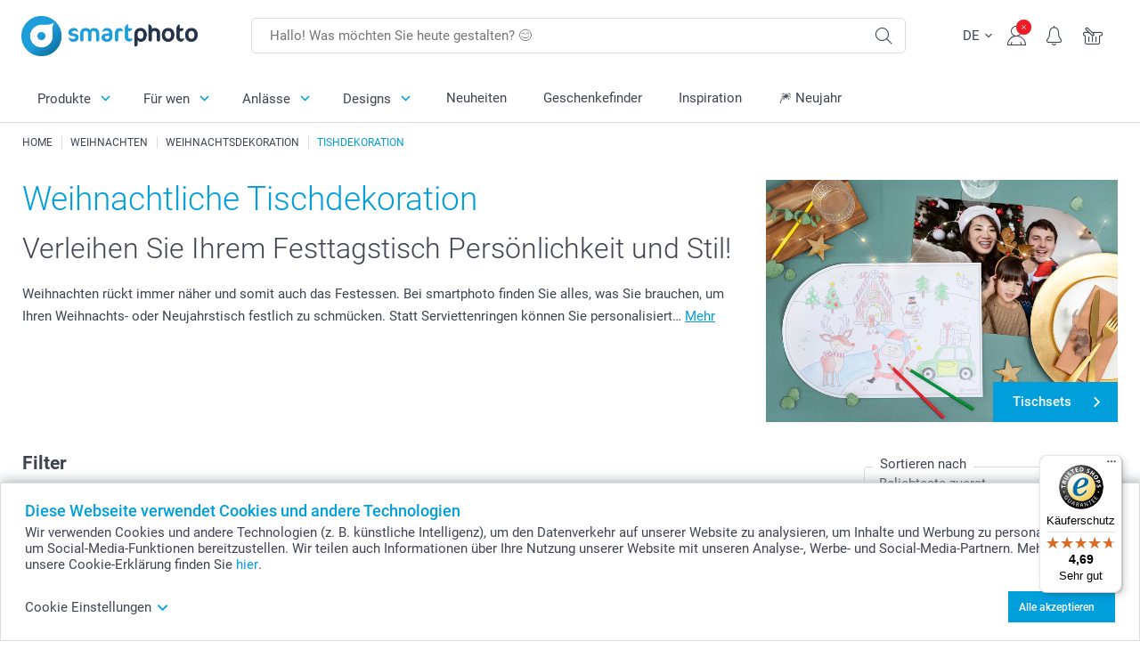

--- FILE ---
content_type: text/html; charset=utf-8
request_url: https://www.smartphoto.ch/de/weihnachten/weihnachtsdekoration/weihnachtstischdekoration
body_size: 54885
content:
<!DOCTYPE html><html lang="de" data-expressrevision="775" data-expresshash="80da07a2e339" data-isbot="True"><head><link rel="dns-prefetch" href="//c-static.smartphoto.com" /><link rel="preconnect" href="https://c-static.smartphoto.com" /><link rel="dns-prefetch" href="//consent.cookiebot.com" /><link rel="preconnect" href="https://consent.cookiebot.com" /><script id="Cookiebot" data-culture="de" src="https://consent.cookiebot.com/uc.js" data-cbid="9a92e5ae-f944-481f-958a-9cdc01dcfad9" async="async"></script><meta charset="utf-8" /><title data-abandonedvisittitle="🎁 Dranbleiben ..." data-abandonedvisittitlealternate="🎁 Im Blick behalten ..." data-abandonedvisitenabled="True" data-abandonedvisitspeed="2000">Personalisierbare Tischdekoration f&#xFC;r Weihnachten - Jetzt bei Smartphoto</title><meta http-equiv="X-UA-Compatible" content="IE=edge" /><meta name="viewport" content="width=device-width, initial-scale=1.0" /><link rel="canonical" href="https://www.smartphoto.ch/de/weihnachten/weihnachtsdekoration/weihnachtstischdekoration" /><meta name="description" content="Kein Weihnachten ohne Weihnachtsessen und die passende weihnachtliche Stimmung! Mit unseren personalisierbaren Etiketten für Ihre Weinflaschen und die passenden Glühweingläser mit Gravur machen Sie nichts falsch. Wählen Sie Ihre Lieblingsprodukte aus und gestalten Sie ihr festliches Design. " /><link rel="alternate" href="https://www.smartphoto.fi/joulu-on-taas/joulukoristeet/poydan-koristelu" hreflang="fi" /><link rel="alternate" href="https://www.smartphoto.be/fr/noel/decoration-noel/decoration-table-noel" hreflang="fr-be" /><link rel="alternate" href="https://www.smartphoto.be/nl/kerst/kerstversiering/tafeldecoratie" hreflang="nl-be" /><link rel="alternate" href="https://www.smartphoto.nl/kerst/kerst-decoratie/kerst-tafeldecoratie" hreflang="nl-nl" /><link rel="alternate" href="https://www.smartphoto.dk/julen-er-kommen/juledekoration/bordpynt" hreflang="da" /><link rel="alternate" href="https://www.smartphoto.fr/noel/decoration-noel/decoration-table-noel" hreflang="fr" /><link rel="alternate" href="https://www.smartphoto.co.uk/christmas-is-here/christmas-decorations/table-decorations" hreflang="en-gb" /><link rel="alternate" href="https://www.smartphoto.ie/christmas-is-here/christmas-decorations/table-decorations" hreflang="en-ie" /><link rel="alternate" href="https://www.smartphoto.de/weihnachten/weihnachtsdekoration/weihnachtstischdekoration" hreflang="de" /><link rel="alternate" href="https://www.smartphoto.eu/christmas-is-here/christmasdecorations/table-decorations" hreflang="en" /><link rel="alternate" href="https://www.smartphoto.ch/de/weihnachten/weihnachtsdekoration/weihnachtstischdekoration" hreflang="de-ch" /><link rel="alternate" href="https://www.smartphoto.ch/en/christmas-is-here/christmas-decorations/table-decorations" hreflang="en-ch" /><link rel="alternate" href="https://www.smartphoto.ch/fr/noel/decoration-de-noel/decoration-de-table-noel" hreflang="fr-ch" /><link rel="alternate" href="https://www.smartphoto.no/julen-er-her/juledekorasjon/borddekorasjon" hreflang="nn" /><link rel="alternate" href="https://www.smartphoto.se/julen-ar-har/juldekoration/bordsdekoration" hreflang="sv" /><link rel="sitemap" type="application/xml" title="Sitemap" href="https://www.smartphoto.ch/sitemaps/efch/sitemap.xml" /><link href="https://c-static.smartphoto.com/appdata/base/css/styleguide/assets/general/fonts/roboto/roboto-regular.woff2" rel="preload" type="font/woff2" crossorigin="anonymous" as="font" /><link href="https://c-static.smartphoto.com/appdata/base/css/styleguide/assets/general/fonts/roboto/roboto-medium.woff2" rel="preload" type="font/woff2" crossorigin="anonymous" as="font" /><link href="https://c-static.smartphoto.com/appdata/base/css/styleguide/assets/general/fonts/roboto/roboto-bold.woff2" rel="preload" type="font/woff2" crossorigin="anonymous" as="font" /><link href="https://c-static.smartphoto.com/appdata/base/css/styleguide/assets/general/fonts/roboto/roboto-light.woff2" rel="preload" type="font/woff2" crossorigin="anonymous" as="font" /><link rel="shortcut icon" href="https://c-static.smartphoto.com/appdata/25.11.0.775/favicon.ico?25.11.0.775" /><link rel="apple-touch-icon" href="https://c-static.smartphoto.com/content/rsp_images/header/logo/smartphoto/apple-touch-icon.png" /><link rel="preload" type="text/css" href="https://c-static.smartphoto.com/appdata/25.11.0.775/base/css/styleguide/css/compressed/main-treeshaking.min.css" as="style" /><link rel="stylesheet" type="text/css" href="https://c-static.smartphoto.com/appdata/25.11.0.775/base/css/styleguide/css/compressed/main-treeshaking.min.css" /><link rel="preload" type="text/css" href="https://c-static.smartphoto.com/appdata/25.11.0.775/css-pages/main_treeshaking.css" as="style" /><link rel="stylesheet" type="text/css" href="https://c-static.smartphoto.com/appdata/25.11.0.775/css-pages/main_treeshaking.css" /><link rel="preload" type="text/css" href="https://c-static.smartphoto.com/appdata/25.11.0.775/base/css/styleguide/css/compressed/general-page.min.css" as="style" /><link rel="stylesheet" type="text/css" href="https://c-static.smartphoto.com/appdata/25.11.0.775/base/css/styleguide/css/compressed/general-page.min.css" /><style>@font-face{font-family:icons;src:url(https://c-static.smartphoto.com/appdata/25.11.0.775/base/css/styleguide/assets/general/fonts/icons/icons.woff2) format("woff2"),url(https://c-static.smartphoto.com/appdata/25.11.0.775/base/css/styleguide/assets/general/fonts/icons/icons.woff) format("woff"),url(https://c-static.smartphoto.com/appdata/25.11.0.775/base/css/styleguide/assets/general/fonts/icons/icons.ttf) format("truetype"),url(https://c-static.smartphoto.com/appdata/25.11.0.775/base/css/styleguide/assets/general/fonts/icons/icons.#icon) format("svg");font-display:block}@font-face{font-family:'Roboto';src:url('https://c-static.smartphoto.com/appdata/base/css/styleguide/assets/general/fonts/roboto/roboto-regular.woff2') format('woff2');font-weight:400;font-style:normal}@font-face{font-family:'Roboto';src:url('https://c-static.smartphoto.com/appdata/base/css/styleguide/assets/general/fonts/roboto/roboto-medium.woff2') format('woff2');font-weight:500;font-style:normal}@font-face{font-family:'Roboto';src:url('https://c-static.smartphoto.com/appdata/base/css/styleguide/assets/general/fonts/roboto/roboto-light.woff2') format('woff2');font-weight:300;font-style:normal}@font-face{font-family:'Roboto';src:url('https://c-static.smartphoto.com/appdata/base/css/styleguide/assets/general/fonts/roboto/roboto-bold.woff2') format('woff2');font-weight:600;font-style:normal}</style><script>var dataLayer=window.dataLayer||[];if(dataLayer.length>0){dataLayer=[{"appId":"1C148556-FC30-483D-8699-5EB3831027F6","posId":"df314666-2961-497a-bab9-978bb7d415b4","clientType":"Prospect","userOptIn":false,"cartAmount":0,"cartSize":0,"domainCode":"EFCH","domainName":"Extrafilm CHE","countryCode":"CHE","countryName":"Switzerland","currencyCode":"CHF","euroCurrencyExchangeRate":0.93663,"languageCode":"de","pageUrl":"https://www.smartphoto.ch/de/weihnachten/weihnachtsdekoration/weihnachtstischdekoration","pageType":"other","pageTitle":"Personalisierbare Tischdekoration f\u00FCr Weihnachten - Jetzt bei Smartphoto","pageCode":"Events.Christmas.Decoration.TableSg","searchResults":0,"searchTerm":"","ecommerce":{},"timestamp":"202601062014181418","shop":"Christmas","theme":"Christmas.Decoration.Table","datalayerVersion":"2022-06"}].concat(dataLayer);}
else{dataLayer.push({"appId":"1C148556-FC30-483D-8699-5EB3831027F6","posId":"df314666-2961-497a-bab9-978bb7d415b4","clientType":"Prospect","userOptIn":false,"cartAmount":0,"cartSize":0,"domainCode":"EFCH","domainName":"Extrafilm CHE","countryCode":"CHE","countryName":"Switzerland","currencyCode":"CHF","euroCurrencyExchangeRate":0.93663,"languageCode":"de","pageUrl":"https://www.smartphoto.ch/de/weihnachten/weihnachtsdekoration/weihnachtstischdekoration","pageType":"other","pageTitle":"Personalisierbare Tischdekoration f\u00FCr Weihnachten - Jetzt bei Smartphoto","pageCode":"Events.Christmas.Decoration.TableSg","searchResults":0,"searchTerm":"","ecommerce":{},"timestamp":"202601062014181418","shop":"Christmas","theme":"Christmas.Decoration.Table","datalayerVersion":"2022-06"});}
var iframeDataLayer=window.iframeDataLayer||[];iframeDataLayer.push({"appId":"1C148556-FC30-483D-8699-5EB3831027F6","posId":"df314666-2961-497a-bab9-978bb7d415b4","clientType":"Prospect","userOptIn":false,"cartAmount":0,"cartSize":0,"domainCode":"EFCH","domainName":"Extrafilm CHE","countryCode":"CHE","countryName":"Switzerland","currencyCode":"CHF","euroCurrencyExchangeRate":0.93663,"languageCode":"de","pageUrl":"https://www.smartphoto.ch/de/weihnachten/weihnachtsdekoration/weihnachtstischdekoration","pageType":"other","pageTitle":"Personalisierbare Tischdekoration f\u00FCr Weihnachten - Jetzt bei Smartphoto","pageCode":"Events.Christmas.Decoration.TableSg","searchResults":0,"searchTerm":"","ecommerce":{},"timestamp":"202601062014181418","shop":"Christmas","theme":"Christmas.Decoration.Table","datalayerVersion":"2022-06"});var dataLayerSite=window.dataLayerSite||[];dataLayerSite.push({"optIn":false,"returning":false,"existing":false,"email":"","language":"de","appId":"1C148556-FC30-483D-8699-5EB3831027F6","posId":"df314666-2961-497a-bab9-978bb7d415b4","datalayerVersion":"2017-06"});var gtmIframeAccounts='GTM-TVLJRQW';function pushDataLayer(){return iframeDataLayer;}</script><script>var enableLeaveIntent=false;var enableLeaveIntentConfigValue=true;</script><meta property="og:site_name" content="smartphoto" /><meta property="og:title" content="Personalisierbare Tischdekoration für Weihnachten - jetzt bei smartphoto" /><meta property="og:description" content="An kaum einem anderen Event finden sich so viele Leute an Tischen zusammen, wie an Weihnachten. Für viele Familien gehört der weihnachtliche Braten zur Tradition. Selbstverständlich muss dieser Tisch auch festlich aussehen und dekoriert werden. Bestellen Sie noch heute! " /><meta name="thumbnail" property="og:image" content="https://c-static.smartphoto.com/structured/repositoryimage/seocontent/events/christmas/decoration/tablesg/ogimage/image/tabledeco-xmas-og.jpg" /><meta property="og:url" content="https://www.smartphoto.ch/de/weihnachten/weihnachtsdekoration/weihnachtstischdekoration" /></head><body data-showcountryselection="false" class="body--padding-bottom" data-timeoutBeforeShowingLoadingDialog="600" data-timeoutBeforeShowingSkeletonScreen="400"><header class="o-main-navigation technical-header"><div class="o-main-navigation__container"><div class="o-main-navigation__container-top"><div class="o-main-navigation__hamburger"><div class="a-hamburger-menu u-margin-left-small technical-mobile-navigation-hamburger-menu-button" tabindex="0"><span class="a-hamburger-menu__bar a-hamburger-menu__first-bar"> </span> <span class="a-hamburger-menu__bar a-hamburger-menu__second-bar"> </span> <span class="a-hamburger-menu__bar a-hamburger-menu__third-bar"> </span> <span class="a-hamburger-menu__bar a-hamburger-menu__fourth-bar"> </span></div><div class="o-main-navigation__hamburger-menu technical-mobile-navigation-hamburger-menu-container"><div class="o-main-navigation__navigation-mobile-component o-navigation-mobile m-navigation-overlay technical-mobile-navigation"><div class="m-navigation-overlay__mobile-view" id="technical-mobile-menu" data-page-id="cc678492-636f-4351-8626-19c95f861e9f" data-current-language="DE"></div></div></div></div><div class="a-logo a-logo--default"><a href="/" class="a-logo__link" title="Zur Startseite gehen" tabindex="0"> <img class="a-logo__image" src="https://c-static.smartphoto.com/structured/repositoryimage/header/sgheader/logo/image/smartphoto_logo_pos_rgb_1.png" alt="Zur Startseite gehen" title="Zur Startseite gehen" /> </a></div><div class="m-search-bar o-main-navigation__searchbar m-search-bar--desktop"><form class="m-search-bar__form" method="get" action="/de/search"><label for="searchTermDesktop" class="u-hide">Verwenden Sie diese Suchleiste, um das Gesuchte zu finden.</label> <input type="search" id="searchTermDesktop" name="searchterm" class="m-search-bar__input" placeholder="Hallo! Was möchten Sie heute gestalten? 😊" tabindex="0" /> <button class="m-search-bar__submit icon-search_thin" type="submit" title="Suche starten" tabindex="0"></button></form></div><div class="o-main-navigation__icon-navigation o-main-navigation__icon-navigation-component o-icon-navigation"><div class="o-icon-navigation__language-selector"><div class="technical-language-selector a-language-selector a-language-selector--default o-icon-navigation__language-selector-component" tabindex="0"><div class="a-language-selector__current"><p class="a-language-selector__language-active" title="Aktuelle Sprache">DE</p><div class="a-language-selector__icon icon-arrow-down u-hide-on-mobile" title="Ändere deine Sprache"></div><div class="a-language-selector__icon icon-arrow-right u-hide-on-desktop u-hide-on-tablet" title="Ändere deine Sprache"></div></div><div class="technical-language-selector-choices a-language-selector__choices u-hide"><a class="a-language-selector__link" href="/de/weihnachten/weihnachtsdekoration/weihnachtstischdekoration" title="Wähle Sprache DE">DE</a> <a class="a-language-selector__link" href="/fr/noel/decoration-de-noel/decoration-de-table-noel" title="Wähle Sprache FR">FR</a> <a class="a-language-selector__link" href="/en/christmas-is-here/christmas-decorations/table-decorations" title="Wähle Sprache EN">EN</a></div></div></div><div class="o-icon-navigation__search"><i class="o-icon-navigation__icon o-icon-navigation__search-icon icon-search_thin"></i><div class="o-icon-navigation__menu-container o-icon-navigation__search-bar"><div class="m-search-bar o-icon-navigation__search-bar-component technical-mobile-searchbar"><form class="m-search-bar__form" method="get" action="/de/search"><label for="searchTermMobile" class="u-hide">Verwenden Sie diese Suchleiste, um das Gesuchte zu finden.</label> <input type="search" id="searchTermMobile" name="searchterm" class="m-search-bar__input" placeholder="Hallo! Was möchten Sie heute gestalten? 😊" tabindex="0" /> <button class="m-search-bar__submit icon-search_thin" type="submit" title="Suche starten" tabindex="0"></button></form></div></div></div><div class="o-icon-navigation__user"><a class="o-icon-navigation__user-link" href="/de/myaccount" tabindex="0" title="Gehe zur Anmeldeseite, um dich auf unserer Website anzumelden oder zu registrieren"> <i class="o-icon-navigation__icon o-icon-navigation__user-icon icon-profile"> <span class="a-count o-icon-navigation__count o-icon-navigation__count--close" /> </i> </a></div><script>var accountType='';</script><div class="o-icon-navigation__notifications-center"><i class="o-icon-navigation__icon o-icon-navigation__notifications-center__icon icon-bell" tabindex="0" title="Überprüfe deine Benachrichtigungen"> <span class="a-count o-icon-navigation__count" style="display:none">0</span> </i><div class="o-icon-navigation__menu-container o-icon-navigation__notifications-center-menu"><div class="o-icon-navigation__notifications-center-component o-notifications-center m-navigation-overlay"><div class="technical-notification-center-overlay"><div class="m-navigation-overlay__close-container"><span class="m-navigation-overlay__close-text">Schliessen</span> <span class="m-navigation-overlay__close-icon icon-close"></span></div><div class="m-navigation-overlay__content"></div></div></div></div></div><div class="o-icon-navigation__shopping-cart o-icon-navigation__shopping-cart--empty"><a href="/de/cart" class="o-icon-navigation__user-link" tabindex="0" title="Gehe zu deinem Warenkorb"> <i class="o-icon-navigation__icon o-icon-navigation__shopping-cart-icon icon-shopping-basket"> </i> </a></div></div></div><div class="o-main-navigation__container-bottom"><div class="o-main-navigation__menu-first-level"><nav class="o-menu-first-level"><ul class="technical-desktop-left-menu o-menu-first-level__list"><li class="o-menu-first-level__list-item o-menu-first-level__list-item--has-menu-second-level technical-desktop-first-level-menu-item" data-menu-item="0" tabindex="0"><span class="o-menu-first-level__button icon-arrow-down technical-level1-button">Produkte</span><div class="o-menu-second-level technical-desktop-menu-second u-hide"><div class="o-menu-second-level__container"><ul class="o-menu-second-level__list"><li class="o-menu-second-level__list-item technical-desktop-second-level-menu-item" data-menu-item="0"><div class="o-menu-second-level__menu-third-level technical-desktop-second-level-content"><div class="o-secondary-navigation-detail skeleton-loading"><div class="o-secondary-navigation-detail"><div class="m-list-of-links o-secondary-navigation-detail__product-links"><div class="m-list-of-links__link-group m-list-of-links__single"><a class="a-link m-list-of-links__title" href="/de/geschenkefinder" target="_self"> <span itemprop="" class="a-typography technical-link-text a-link__text">Unser Geschenke-Finder</span> </a><ul class="m-list-of-links__list"><li class="m-list-of-links__list-item"><a class="a-link m-list-of-links__link" href="/de/geschenkideen-fuer-frauen" target="_self"> <span itemprop="" class="a-typography technical-link-text a-link__text">Geschenke für Sie</span> </a><div class="m-list-of-links__image-content"><div class="m-list-of-links__image-container" style="--aspect-ratio:1/1"><img class="m-list-of-links__list-item-image" src="https://c-static.smartphoto.com/structured/repositoryimage/headerdesktopnavsubcat/products/fun_ideas/thirdleveldesktopmenu/hixrsikfkxtexcc2hbvqyimltm/fourthlevelmenu/vqqp5eixuq7elotutddql3blyi/image/image/her_400x400.jpg" alt="" /></div><div class="m-list-of-links__image-description"><p class="a-typography m-list-of-links__image-description__category">Unser Geschenke-Finder</p><p class="a-typography a-typography--p a-typography--medium m-list-of-links__image-description__section">Geschenke für Sie</p></div></div></li><li class="m-list-of-links__list-item"><a class="a-link m-list-of-links__link" href="/de/geschenkideen-fuer-maenner" target="_self"> <span itemprop="" class="a-typography technical-link-text a-link__text">Geschenke für Ihn</span> </a><div class="m-list-of-links__image-content"><div class="m-list-of-links__image-container" style="--aspect-ratio:1/1"><img class="m-list-of-links__list-item-image" src="https://c-static.smartphoto.com/structured/repositoryimage/headerdesktopnavsubcat/products/fun_ideas/thirdleveldesktopmenu/4l4lrsb4l55u5nlxddu5hefiti/fourthlevelmenu/qdlt7al3ofoetbcwz4aefw7uti/image/image/him_400x400.jpg" alt="" /></div><div class="m-list-of-links__image-description"><p class="a-typography m-list-of-links__image-description__category">Unser Geschenke-Finder</p><p class="a-typography a-typography--p a-typography--medium m-list-of-links__image-description__section">Geschenke für Ihn</p></div></div></li><li class="m-list-of-links__list-item"><a class="a-link m-list-of-links__link" href="/de/geschenkideen-fuer-kinder" target="_self"> <span itemprop="" class="a-typography technical-link-text a-link__text">Geschenke für Kinder</span> </a><div class="m-list-of-links__image-content"><div class="m-list-of-links__image-container" style="--aspect-ratio:1/1"><img class="m-list-of-links__list-item-image" src="https://c-static.smartphoto.com/structured/repositoryimage/headerdesktopnavsubcat/products/fun_ideas/thirdleveldesktopmenu/eacdvfifaxre3bprpkkr7yg5ee/fourthlevelmenu/a3gfkc2v7sde7pazwqoexwuhce/image/image/kids_400x400.jpg" alt="" /></div><div class="m-list-of-links__image-description"><p class="a-typography m-list-of-links__image-description__category">Unser Geschenke-Finder</p><p class="a-typography a-typography--p a-typography--medium m-list-of-links__image-description__section">Geschenke für Kinder</p></div></div></li><li class="m-list-of-links__list-item"><a class="a-link m-list-of-links__link" href="/de/geschenke-tierliebhaber" target="_self"> <span itemprop="" class="a-typography technical-link-text a-link__text">Geschenke für Tierfreunde</span> </a><div class="m-list-of-links__image-content"><div class="m-list-of-links__image-container" style="--aspect-ratio:1/1"><img class="m-list-of-links__list-item-image" src="https://c-static.smartphoto.com/structured/repositoryimage/tilegroup/shops/pets/tileimages/tileimage1x1/image/pets-tileimage-1x1.jpg" alt="" /></div><div class="m-list-of-links__image-description"><p class="a-typography m-list-of-links__image-description__category">Unser Geschenke-Finder</p><p class="a-typography a-typography--p a-typography--medium m-list-of-links__image-description__section">Geschenke für Tierfreunde</p></div></div></li></ul></div><div class="m-list-of-links__link-group m-list-of-links__full-column--second-column"><a class="a-link m-list-of-links__title" href="/de/fotogeschenke" target="_self"> <span itemprop="" class="a-typography technical-link-text a-link__text">Fotogeschenke nach Kategorien</span> </a><ul class="m-list-of-links__list"><li class="m-list-of-links__list-item"><a class="a-link m-list-of-links__link" href="/de/fotogeschenke/fototassen" target="_self"> <span itemprop="" class="a-typography technical-link-text a-link__text">Fototassen & Gläser</span> </a><div class="m-list-of-links__image-content"><div class="m-list-of-links__image-container" style="--aspect-ratio:1/1"><img class="m-list-of-links__list-item-image" src="https://c-static.smartphoto.com/structured/repositoryimage/tilegroup/fun_ideas/themecentral/mugs/tileimages/tileimage1x1/image/mugs-tileimage-1x1.jpg" alt="" /></div><div class="m-list-of-links__image-description"><p class="a-typography m-list-of-links__image-description__category">Fotogeschenke nach Kategorien</p><p class="a-typography a-typography--p a-typography--medium m-list-of-links__image-description__section">Fototassen & Gläser</p></div></div></li><li class="m-list-of-links__list-item"><a class="a-link m-list-of-links__link" href="/de/fotogeschenke/textilien" target="_self"> <span itemprop="" class="a-typography technical-link-text a-link__text">Textilien, Kissen, Mausmatten u.a. </span> </a><div class="m-list-of-links__image-content"><div class="m-list-of-links__image-container" style="--aspect-ratio:1/1"><img class="m-list-of-links__list-item-image" src="https://c-static.smartphoto.com/structured/repositoryimage/tilegroup/fun_ideas/themecentral/textile/tileimages/tileimage1x1/image/textile-tileimage-1x_2.jpg" alt="" /></div><div class="m-list-of-links__image-description"><p class="a-typography m-list-of-links__image-description__category">Fotogeschenke nach Kategorien</p><p class="a-typography a-typography--p a-typography--medium m-list-of-links__image-description__section">Textilien, Kissen, Mausmatten u.a.</p></div></div></li><li class="m-list-of-links__list-item"><a class="a-link m-list-of-links__link" href="/de/geschenksets" target="_self"> <span itemprop="" class="a-typography technical-link-text a-link__text">Geschenksets</span> </a><div class="m-list-of-links__image-content"><div class="m-list-of-links__image-container" style="--aspect-ratio:1/1"><img class="m-list-of-links__list-item-image" src="https://c-static.smartphoto.com/structured/repositoryimage/tilegroup/smart2give_boxes/tileimages/tileimage1x1/image/s2g-overview-tileimage-1x_2.jpg" alt="" /></div><div class="m-list-of-links__image-description"><p class="a-typography m-list-of-links__image-description__category">Fotogeschenke nach Kategorien</p><p class="a-typography a-typography--p a-typography--medium m-list-of-links__image-description__section">Geschenksets</p></div></div></li><li class="m-list-of-links__list-item"><a class="a-link m-list-of-links__link" href="/de/produkte/koestlichkeiten-und-getraenke" target="_self"> <span itemprop="" class="a-typography technical-link-text a-link__text">Köstlichkeiten & Getränke</span> </a><div class="m-list-of-links__image-content"><div class="m-list-of-links__image-container" style="--aspect-ratio:1/1"><img class="m-list-of-links__list-item-image" src="https://c-static.smartphoto.com/structured/repositoryimage/tilegroup/themecentral/consumables/tileimages/tileimage1x1/image/food-drinks-tileimage-1x_2.jpg" alt="" /></div><div class="m-list-of-links__image-description"><p class="a-typography m-list-of-links__image-description__category">Fotogeschenke nach Kategorien</p><p class="a-typography a-typography--p a-typography--medium m-list-of-links__image-description__section">Köstlichkeiten & Getränke</p></div></div></li><li class="m-list-of-links__list-item"><a class="a-link m-list-of-links__link" href="/de/fotogeschenke/magnete" target="_self"> <span itemprop="" class="a-typography technical-link-text a-link__text">Magnete</span> </a><div class="m-list-of-links__image-content"><div class="m-list-of-links__image-container" style="--aspect-ratio:1/1"><img class="m-list-of-links__list-item-image" src="https://c-static.smartphoto.com/structured/repositoryimage/tilegroup/fun_ideas/themecentral/magnets/tileimages/tileimage1x1/image/magnets-overview-tileimage-1x1.jpg" alt="" /></div><div class="m-list-of-links__image-description"><p class="a-typography m-list-of-links__image-description__category">Fotogeschenke nach Kategorien</p><p class="a-typography a-typography--p a-typography--medium m-list-of-links__image-description__section">Magnete</p></div></div></li><li class="m-list-of-links__list-item"><a class="a-link m-list-of-links__link" href="/de/fotogeschenke/geschenke-mit-gravur" target="_self"> <span itemprop="" class="a-typography technical-link-text a-link__text">Gravierte Geschenke</span> </a><div class="m-list-of-links__image-content"><div class="m-list-of-links__image-container" style="--aspect-ratio:1/1"><img class="m-list-of-links__list-item-image" src="https://c-static.smartphoto.com/structured/repositoryimage/tilegroup/fun_ideas/themecentral/engraved_products/tileimages/tileimage1x1/image/engraved-products-tileimage-1x_2.gif" alt="Engraved Products" /></div><div class="m-list-of-links__image-description"><p class="a-typography m-list-of-links__image-description__category">Fotogeschenke nach Kategorien</p><p class="a-typography a-typography--p a-typography--medium m-list-of-links__image-description__section">Gravierte Geschenke</p></div></div></li><li class="m-list-of-links__list-item"><a class="a-link m-list-of-links__link" href="/de/fotogeschenke/cases" target="_self"> <span itemprop="" class="a-typography technical-link-text a-link__text">Handyhüllen & Tablet Cases</span> </a><div class="m-list-of-links__image-content"><div class="m-list-of-links__image-container" style="--aspect-ratio:1/1"><img class="m-list-of-links__list-item-image" src="https://c-static.smartphoto.com/structured/repositoryimage/generalpage/products/fun_ideas/themecentral/cases/tileimage/image/phonecases-tileimage-1x1.jpg" alt="" /></div><div class="m-list-of-links__image-description"><p class="a-typography m-list-of-links__image-description__category">Fotogeschenke nach Kategorien</p><p class="a-typography a-typography--p a-typography--medium m-list-of-links__image-description__section">Handyhüllen & Tablet Cases</p></div></div></li><li class="m-list-of-links__list-item"><a class="a-link m-list-of-links__link" href="/de/fotogeschenke/personalisierte-schokolade" target="_self"> <span itemprop="" class="a-typography technical-link-text a-link__text">Schokoladengeschenke</span> </a><div class="m-list-of-links__image-content"><div class="m-list-of-links__image-container" style="--aspect-ratio:1/1"><img class="m-list-of-links__list-item-image" src="https://c-static.smartphoto.com/structured/repositoryimage/tilegroup/fun_ideas/themecentral/chocolate_products/tileimages/tileimage1x1/image/chocolate-tileimage-1x1.jpg" alt="1" /></div><div class="m-list-of-links__image-description"><p class="a-typography m-list-of-links__image-description__category">Fotogeschenke nach Kategorien</p><p class="a-typography a-typography--p a-typography--medium m-list-of-links__image-description__section">Schokoladengeschenke</p></div></div></li><li class="m-list-of-links__list-item"><a class="a-link m-list-of-links__link" href="/de/fotogeschenke/spielzeug" target="_self"> <span itemprop="" class="a-typography technical-link-text a-link__text">Spiel & Spass</span> </a><div class="m-list-of-links__image-content"><div class="m-list-of-links__image-container" style="--aspect-ratio:1/1"><img class="m-list-of-links__list-item-image" src="https://c-static.smartphoto.com/structured/repositoryimage/tilegroup/fun_ideas/themecentral/toys/tileimages/tileimage1x1/image/toys-tileimage-1x_6.jpg" alt="" /></div><div class="m-list-of-links__image-description"><p class="a-typography m-list-of-links__image-description__category">Fotogeschenke nach Kategorien</p><p class="a-typography a-typography--p a-typography--medium m-list-of-links__image-description__section">Spiel & Spass</p></div></div></li><li class="m-list-of-links__list-item"><a class="a-link m-list-of-links__link" href="/de/fotogeschenke/sticker-etiketten" target="_self"> <span itemprop="" class="a-typography technical-link-text a-link__text">Sticker & Etiketten</span> </a><div class="m-list-of-links__image-content"><div class="m-list-of-links__image-container" style="--aspect-ratio:1/1"><img class="m-list-of-links__list-item-image" src="https://c-static.smartphoto.com/structured/repositoryimage/tilegroup/fun_ideas/themecentral/stickers/tileimages/tileimage1x1/image/stickers-labels-tileimage-1x_2.jpg" alt="" /></div><div class="m-list-of-links__image-description"><p class="a-typography m-list-of-links__image-description__category">Fotogeschenke nach Kategorien</p><p class="a-typography a-typography--p a-typography--medium m-list-of-links__image-description__section">Sticker & Etiketten</p></div></div></li><li class="m-list-of-links__list-item"><a class="a-link m-list-of-links__link" href="/de/produkte/bueroartikel" target="_self"> <span itemprop="" class="a-typography technical-link-text a-link__text">Büroartikel</span> </a><div class="m-list-of-links__image-content"><div class="m-list-of-links__image-container" style="--aspect-ratio:1/1"><img class="m-list-of-links__list-item-image" src="https://c-static.smartphoto.com/structured/repositoryimage/tilegroup/themecentral/stationery/tileimages/tileimage1x1/image/stationery-tileimage-1x1.jpg" alt="Stationery" /></div><div class="m-list-of-links__image-description"><p class="a-typography m-list-of-links__image-description__category">Fotogeschenke nach Kategorien</p><p class="a-typography a-typography--p a-typography--medium m-list-of-links__image-description__section">Büroartikel</p></div></div></li><li class="m-list-of-links__list-item"><a class="a-link m-list-of-links__link" href="/de/produkte/anhaenger-fuer-taschen-und-schluessel" target="_self"> <span itemprop="" class="a-typography technical-link-text a-link__text">Anhänger</span> </a><div class="m-list-of-links__image-content"><div class="m-list-of-links__image-container" style="--aspect-ratio:1/1"><img class="m-list-of-links__list-item-image" src="https://c-static.smartphoto.com/structured/repositoryimage/tilegroup/themecentral/accessories_bagsnkeys/tileimages/tileimage1x1/image/keychain-tileimage-1x1.jpg" alt="" /></div><div class="m-list-of-links__image-description"><p class="a-typography m-list-of-links__image-description__category">Fotogeschenke nach Kategorien</p><p class="a-typography a-typography--p a-typography--medium m-list-of-links__image-description__section">Anhänger</p></div></div></li><li class="m-list-of-links__list-item"><a class="a-link m-list-of-links__link" href="/de/fotogeschenke/geschenkideen-mit-bestickung" target="_self"> <span itemprop="" class="a-typography technical-link-text a-link__text">Geschenkideen mit Bestickung</span> </a><div class="m-list-of-links__image-content"><div class="m-list-of-links__image-container" style="--aspect-ratio:1/1"><img class="m-list-of-links__list-item-image" src="https://c-static.smartphoto.com/structured/repositoryimage/tilegroup/fun_ideas/themecentral/embroidered_products/tileimage/image/embroidery-tileimage-1x1.jpg" alt="" /></div><div class="m-list-of-links__image-description"><p class="a-typography m-list-of-links__image-description__category">Fotogeschenke nach Kategorien</p><p class="a-typography a-typography--p a-typography--medium m-list-of-links__image-description__section">Geschenkideen mit Bestickung</p></div></div></li><li class="m-list-of-links__list-item"><a class="a-link m-list-of-links__link" href="/de/ki-fotostudio" target="_self"> <span itemprop="" class="a-typography technical-link-text a-link__text">Personalisierte KI-Geschenke </span> </a><div class="m-list-of-links__image-content"><div class="m-list-of-links__image-container" style="--aspect-ratio:1/1"><img class="m-list-of-links__list-item-image" src="https://c-static.smartphoto.com/structured/repositoryimage/generalpage/products/fun_ideas/themecentral/aifilters/tileimage/image/aifilter-tileimage-1x_2.jpg" alt="" /></div><div class="m-list-of-links__image-description"><p class="a-typography m-list-of-links__image-description__category">Fotogeschenke nach Kategorien</p><p class="a-typography a-typography--p a-typography--medium m-list-of-links__image-description__section">Personalisierte KI-Geschenke</p></div></div></li></ul></div><div class="m-list-of-links__link-group m-list-of-links__single"><a class="a-link m-list-of-links__title" href="/de/48h-lieferung" target="_self"> <span itemprop="" class="a-typography technical-link-text a-link__text">Geschenke mit 48h Lieferung</span> </a></div><div class="o-secondary-navigation-detail__product-view"><a class="a-link a-link--icon-after a-link a-link--with-highlight o-secondary-navigation-detail__product-category-link a-link--icon-large a-link--hover-animation" href="/de/fotogeschenke" target="_self"><p class="technical-link-text a-link__text">Alle <span class="a-link__text--highlight">Fotogeschenke</span> entdecken</p><span class="a-link__icon icon-arrow-right"></span> </a><div class="o-secondary-navigation-detail__product-preview"><div class="m-list-of-links__image-content"><div class="m-list-of-links__image-container" style="--aspect-ratio:1/1"><a href="/de/fotogeschenke" title="Fotogeschenke" target="_self"> <img class="m-list-of-links__list-item-image" src="https://c-static.smartphoto.com/structured/repositoryimage/tilegroup/fun_ideas/tileimages/tileimage1x1/image/overview-gifts-tileimage-1x_2.jpg" alt="" /> </a></div><div class="m-list-of-links__image-description"><p>Fotogeschenke</p></div></div></div></div></div></div></div></div><button class="a-button a-button--icon-after-text a-button--large icon-arrow-right o-menu-second-level__button technical-third-link-item" type="button"> Fotogeschenke </button></li><li class="o-menu-second-level__list-item technical-desktop-second-level-menu-item" data-menu-item="1"><div class="o-menu-second-level__menu-third-level technical-desktop-second-level-content"><div class="o-secondary-navigation-detail skeleton-loading"><div class="o-secondary-navigation-detail"><div class="m-list-of-links o-secondary-navigation-detail__product-links"><div class="m-list-of-links__link-group m-list-of-links__medium--first-column-top"><a class="a-link m-list-of-links__title" href="/de/fotokalender-fotoagenden" target="_self"> <span itemprop="" class="a-typography technical-link-text a-link__text">Alle Kalender- & Agendatypen</span> </a><ul class="m-list-of-links__list"><li class="m-list-of-links__list-item"><a class="a-link m-list-of-links__link" href="/de/fotokalender-fotoagenden/wandkalender" target="_self"> <span itemprop="" class="a-typography technical-link-text a-link__text">Wandkalender</span> </a><div class="m-list-of-links__image-content"><div class="m-list-of-links__image-container" style="--aspect-ratio:1/1"><img class="m-list-of-links__list-item-image" src="https://c-static.smartphoto.com/structured/repositoryimage/productcategory/calendars/wall_calendar/tileimage/image/overview-wallcalendar-tileimage-1x1.jpg" alt="" /></div><div class="m-list-of-links__image-description"><p class="a-typography m-list-of-links__image-description__category">Alle Kalender- & Agendatypen</p><p class="a-typography a-typography--p a-typography--medium m-list-of-links__image-description__section">Wandkalender</p></div></div></li><li class="m-list-of-links__list-item"><a class="a-link m-list-of-links__link" href="/de/fotokalender-fotoagenden/uebersicht-tischkalender" target="_self"> <span itemprop="" class="a-typography technical-link-text a-link__text">Tischkalender</span> </a><div class="m-list-of-links__image-content"><div class="m-list-of-links__image-container" style="--aspect-ratio:1/1"><img class="m-list-of-links__list-item-image" src="https://c-static.smartphoto.com/structured/repositoryimage/tilegroup/calendars/overviewdesk/tileimage/image/overview-deskcalendar-tileimage-1x_2.jpg" alt="" /></div><div class="m-list-of-links__image-description"><p class="a-typography m-list-of-links__image-description__category">Alle Kalender- & Agendatypen</p><p class="a-typography a-typography--p a-typography--medium m-list-of-links__image-description__section">Tischkalender</p></div></div></li><li class="m-list-of-links__list-item"><a class="a-link m-list-of-links__link" href="/de/fotokalender-fotoagenden/jahresplaner" target="_self"> <span itemprop="" class="a-typography technical-link-text a-link__text">Jahreskalender & -planer</span> </a><div class="m-list-of-links__image-content"><div class="m-list-of-links__image-container" style="--aspect-ratio:1/1"><img class="m-list-of-links__list-item-image" src="https://c-static.smartphoto.com/structured/repositoryimage/productcategory/calendars/year_planner/tileimage/image/yearplanner-tileimage-1x1.jpg" alt="" /></div><div class="m-list-of-links__image-description"><p class="a-typography m-list-of-links__image-description__category">Alle Kalender- & Agendatypen</p><p class="a-typography a-typography--p a-typography--medium m-list-of-links__image-description__section">Jahreskalender & -planer</p></div></div></li><li class="m-list-of-links__list-item"><a class="a-link m-list-of-links__link" href="/de/fotokalender-fotoagenden/familienplaner" target="_self"> <span itemprop="" class="a-typography technical-link-text a-link__text">Familienplaner</span> </a><div class="m-list-of-links__image-content"><div class="m-list-of-links__image-container" style="--aspect-ratio:1/1"><img class="m-list-of-links__list-item-image" src="https://c-static.smartphoto.com/structured/repositoryimage/productcategory/calendars/family_planner/tileimages/tileimage1x1/image/familyplanner-tileimage-1x_3.jpg" alt="" /></div><div class="m-list-of-links__image-description"><p class="a-typography m-list-of-links__image-description__category">Alle Kalender- & Agendatypen</p><p class="a-typography a-typography--p a-typography--medium m-list-of-links__image-description__section">Familienplaner</p></div></div></li><li class="m-list-of-links__list-item"><a class="a-link m-list-of-links__link" href="/de/fotokalender-fotoagenden/fotoagenda" target="_self"> <span itemprop="" class="a-typography technical-link-text a-link__text">Agenda </span> </a><div class="m-list-of-links__image-content"><div class="m-list-of-links__image-container" style="--aspect-ratio:1/1"><img class="m-list-of-links__list-item-image" src="https://c-static.smartphoto.com/structured/repositoryimage/productcategory/calendars/agenda/tileimage/image/diary-tileimage-1x_2.jpg" alt="" /></div><div class="m-list-of-links__image-description"><p class="a-typography m-list-of-links__image-description__category">Alle Kalender- & Agendatypen</p><p class="a-typography a-typography--p a-typography--medium m-list-of-links__image-description__section">Agenda</p></div></div></li></ul></div><div class="m-list-of-links__link-group m-list-of-links__single"><p class="m-list-of-links__title">Kalender f&#xFC;r jeden Anlass</p><ul class="m-list-of-links__list"><li class="m-list-of-links__list-item"><a class="a-link m-list-of-links__link" href="/de/fotokalender-fotoagenden/geburtstagskalender" target="_self"> <span itemprop="" class="a-typography technical-link-text a-link__text">Geburtstagskalender</span> </a><div class="m-list-of-links__image-content"><div class="m-list-of-links__image-container" style="--aspect-ratio:1/1"><img class="m-list-of-links__list-item-image" src="https://c-static.smartphoto.com/structured/repositoryimage/productcategory/calendars/birthday_calendar/tileimages/tileimage1x1/image/birthdaycalendar-tileimage-1x_3.jpg" alt="" /></div><div class="m-list-of-links__image-description"><p class="a-typography m-list-of-links__image-description__category">Kalender für jeden Anlass</p><p class="a-typography a-typography--p a-typography--medium m-list-of-links__image-description__section">Geburtstagskalender</p></div></div></li><li class="m-list-of-links__list-item"><a class="a-link m-list-of-links__link" href="/de/fotokalender-fotoagenden/adventskalender" target="_self"> <span itemprop="" class="a-typography technical-link-text a-link__text">Adventskalender</span> </a><div class="m-list-of-links__image-content"><div class="m-list-of-links__image-container" style="--aspect-ratio:1/1"><img class="m-list-of-links__list-item-image" src="https://c-static.smartphoto.com/structured/repositoryimage/tilegroup/calendars/overviewadvent_calendar/tileimages/tileimage1x1/image/adventcalendars-tileimage-1x1.jpg" alt="" /></div><div class="m-list-of-links__image-description"><p class="a-typography m-list-of-links__image-description__category">Kalender für jeden Anlass</p><p class="a-typography a-typography--p a-typography--medium m-list-of-links__image-description__section">Adventskalender</p></div></div></li></ul></div><div class="o-secondary-navigation-detail__product-view"><a class="a-link a-link--icon-after a-link a-link--with-highlight o-secondary-navigation-detail__product-category-link a-link--icon-large a-link--hover-animation" href="/de/fotokalender-fotoagenden" target="_self"><p class="technical-link-text a-link__text">Alle <span class="a-link__text--highlight">Kalender & Agenden</span> entdecken</p><span class="a-link__icon icon-arrow-right"></span> </a><div class="o-secondary-navigation-detail__product-preview"><div class="m-list-of-links__image-content"><div class="m-list-of-links__image-container" style="--aspect-ratio:1/1"><a href="/de/fotokalender-fotoagenden" title="Kalender &amp; Agenden" target="_self"> <img class="m-list-of-links__list-item-image" src="https://c-static.smartphoto.com/structured/repositoryimage/tilegroup/calendars/tileimage/image/overview-calendars-tileimage-1x1.jpg" alt="" /> </a></div><div class="m-list-of-links__image-description"><p>Kalender &amp; Agenden</p></div></div></div></div></div></div></div></div><button class="a-button a-button--icon-after-text a-button--large icon-arrow-right o-menu-second-level__button technical-third-link-item" type="button"> Kalender & Agenden </button></li><li class="o-menu-second-level__list-item technical-desktop-second-level-menu-item" data-menu-item="2"><div class="o-menu-second-level__menu-third-level technical-desktop-second-level-content"><div class="o-secondary-navigation-detail skeleton-loading"><div class="o-secondary-navigation-detail"><div class="m-list-of-links o-secondary-navigation-detail__product-links"><div class="m-list-of-links__link-group m-list-of-links__single"><p class="m-list-of-links__title">Extralarge Fotob&#xFC;cher</p><ul class="m-list-of-links__list"><li class="m-list-of-links__list-item"><a class="a-link m-list-of-links__link" href="/de/fotobuecher/fotobuch-erstellen?pvc=photobookxllhardpers" target="_self"> <span itemprop="" class="a-typography technical-link-text a-link__text">Fotobücher XL Quer</span> </a><div class="m-list-of-links__image-content"><div class="m-list-of-links__image-container" style="--aspect-ratio:1/1"><img class="m-list-of-links__list-item-image" src="https://c-static.smartphoto.com/structured/repositoryimage/headerdesktopnavsubcat/products/photobooks/thirdleveldesktopmenu/jnn5u6gil2iuzenwjwhok36u6u/fourthlevelmenu/oe5za62hrevezp4m6qrsh5zb6u/image/image/xl-landscape-hard.jpg" alt="" /></div><div class="m-list-of-links__image-description"><p class="a-typography m-list-of-links__image-description__category">Extralarge Fotobücher</p><p class="a-typography a-typography--p a-typography--medium m-list-of-links__image-description__section">Fotobücher XL Quer</p></div></div></li><li class="m-list-of-links__list-item"><a class="a-link m-list-of-links__link" href="/de/fotobuecher/fotobuch-erstellen?pvc=photobookxlsqhardpers" target="_self"> <span itemprop="" class="a-typography technical-link-text a-link__text">Fotobücher XL Quadrat</span> </a><div class="m-list-of-links__image-content"><div class="m-list-of-links__image-container" style="--aspect-ratio:1/1"><img class="m-list-of-links__list-item-image" src="https://c-static.smartphoto.com/structured/repositoryimage/headerdesktopnavsubcat/products/photobooks/thirdleveldesktopmenu/hfvlneimubteho7zflhaaa6ede/fourthlevelmenu/hs6kos333v4elfhh66ml6jhm3y/image/image/xl-square-hard.jpg" alt="" /></div><div class="m-list-of-links__image-description"><p class="a-typography m-list-of-links__image-description__category">Extralarge Fotobücher</p><p class="a-typography a-typography--p a-typography--medium m-list-of-links__image-description__section">Fotobücher XL Quadrat</p></div></div></li></ul></div><div class="m-list-of-links__link-group m-list-of-links__single"><p class="m-list-of-links__title">Large Fotob&#xFC;cher</p><ul class="m-list-of-links__list"><li class="m-list-of-links__list-item"><a class="a-link m-list-of-links__link" href="/de/fotobuecher/fotobuch-erstellen?pvc=photobookllhardpers" target="_self"> <span itemprop="" class="a-typography technical-link-text a-link__text">Fotobücher L Quer</span> </a><div class="m-list-of-links__image-content"><div class="m-list-of-links__image-container" style="--aspect-ratio:1/1"><img class="m-list-of-links__list-item-image" src="https://c-static.smartphoto.com/structured/repositoryimage/headerdesktopnavsubcat/products/photobooks/thirdleveldesktopmenu/u2didpic6ugehkkmg3jgzvyp6q/fourthlevelmenu/fxec76rxvu5ezcxaxwow277nxu/image/image/l-landscape-hard.jpg" alt="" /></div><div class="m-list-of-links__image-description"><p class="a-typography m-list-of-links__image-description__category">Large Fotobücher</p><p class="a-typography a-typography--p a-typography--medium m-list-of-links__image-description__section">Fotobücher L Quer</p></div></div></li><li class="m-list-of-links__list-item"><a class="a-link m-list-of-links__link" href="/de/fotobuecher/fotobuch-erstellen?pvc=photobooklphardpers" target="_self"> <span itemprop="" class="a-typography technical-link-text a-link__text">Fotobücher L Hoch</span> </a><div class="m-list-of-links__image-content"><div class="m-list-of-links__image-container" style="--aspect-ratio:1/1"><img class="m-list-of-links__list-item-image" src="https://c-static.smartphoto.com/structured/repositoryimage/headerdesktopnavsubcat/products/photobooks/thirdleveldesktopmenu/kbch6w4q5dwulh73m3pimr4jle/fourthlevelmenu/mh33oappmh4ezlntprchnfu33e/image/image/l-portrait-hard.jpg" alt="" /></div><div class="m-list-of-links__image-description"><p class="a-typography m-list-of-links__image-description__category">Large Fotobücher</p><p class="a-typography a-typography--p a-typography--medium m-list-of-links__image-description__section">Fotobücher L Hoch</p></div></div></li><li class="m-list-of-links__list-item"><a class="a-link m-list-of-links__link" href="/de/fotobuecher/fotobuch-erstellen?pvc=photobooklsqhardpers" target="_self"> <span itemprop="" class="a-typography technical-link-text a-link__text">Fotobücher L Quadrat</span> </a><div class="m-list-of-links__image-content"><div class="m-list-of-links__image-container" style="--aspect-ratio:1/1"><img class="m-list-of-links__list-item-image" src="https://c-static.smartphoto.com/structured/repositoryimage/headerdesktopnavsubcat/products/photobooks/thirdleveldesktopmenu/3pkhyjmd2noevcc5pffvkimslm/fourthlevelmenu/rd76jrrecrnudhaodenzlzc3by/image/image/l-square-hard.jpg" alt="" /></div><div class="m-list-of-links__image-description"><p class="a-typography m-list-of-links__image-description__category">Large Fotobücher</p><p class="a-typography a-typography--p a-typography--medium m-list-of-links__image-description__section">Fotobücher L Quadrat</p></div></div></li></ul></div><div class="m-list-of-links__link-group m-list-of-links__single"><p class="m-list-of-links__title">Medium Fotob&#xFC;cher</p><ul class="m-list-of-links__list"><li class="m-list-of-links__list-item"><a class="a-link m-list-of-links__link" href="/de/fotobuecher/fotobuch-erstellen?pvc=photobookmlhardpers" target="_self"> <span itemprop="" class="a-typography technical-link-text a-link__text">Fotobücher M Quer</span> </a><div class="m-list-of-links__image-content"><div class="m-list-of-links__image-container" style="--aspect-ratio:1/1"><img class="m-list-of-links__list-item-image" src="https://c-static.smartphoto.com/structured/repositoryimage/headerdesktopnavsubcat/products/photobooks/thirdleveldesktopmenu/mc35n2i5l4ruvhhlahgsjgps24/fourthlevelmenu/ztm2u6twxw2exccc7lvfbqvzmy/image/image/m-landscape-hard.jpg" alt="" /></div><div class="m-list-of-links__image-description"><p class="a-typography m-list-of-links__image-description__category">Medium Fotobücher</p><p class="a-typography a-typography--p a-typography--medium m-list-of-links__image-description__section">Fotobücher M Quer</p></div></div></li></ul></div><div class="m-list-of-links__link-group m-list-of-links__single"><a class="a-link m-list-of-links__title" href="/de/fotoabzuege-fotos-als-buch-poster/fotos-als-buch" target="_self"> <span itemprop="" class="a-typography technical-link-text a-link__text">Fotos als Buch</span> </a><ul class="m-list-of-links__list"><li class="m-list-of-links__list-item"><a class="a-link m-list-of-links__link" href="/de/fotoabzuege-fotos-als-buch-poster/collection52" target="_self"> <span itemprop="" class="a-typography technical-link-text a-link__text">Collection 52 - Quer</span> </a><div class="m-list-of-links__image-content"><div class="m-list-of-links__image-container" style="--aspect-ratio:1/1"><img class="m-list-of-links__list-item-image" src="https://c-static.smartphoto.com/structured/repositoryimage/productcategory/prints_posters/collection52/tileimages/tileimage1x1/image/collection-52-tileimage-1x1.jpg" alt="Collection 52 bestellen" /></div><div class="m-list-of-links__image-description"><p class="a-typography m-list-of-links__image-description__category">Fotos als Buch</p><p class="a-typography a-typography--p a-typography--medium m-list-of-links__image-description__section">Collection 52 - Quer</p></div></div></li><li class="m-list-of-links__list-item"><a class="a-link m-list-of-links__link" href="/de/fotoabzuege-fotos-als-buch-poster/mini-buch52" target="_self"> <span itemprop="" class="a-typography technical-link-text a-link__text">Mini 52 - Quadrat</span> </a><div class="m-list-of-links__image-content"><div class="m-list-of-links__image-container" style="--aspect-ratio:1/1"><img class="m-list-of-links__list-item-image" src="https://c-static.smartphoto.com/structured/repositoryimage/productcategory/prints_posters/minisquare/tileimages/tileimage1x1/image/collection-52-square-tileimage-1x1.jpg" alt="" /></div><div class="m-list-of-links__image-description"><p class="a-typography m-list-of-links__image-description__category">Fotos als Buch</p><p class="a-typography a-typography--p a-typography--medium m-list-of-links__image-description__section">Mini 52 - Quadrat</p></div></div></li><li class="m-list-of-links__list-item"><a class="a-link m-list-of-links__link" href="/de/fotoabzuege-fotos-als-buch-poster/collection100" target="_self"> <span itemprop="" class="a-typography technical-link-text a-link__text">Collection 100</span> </a><div class="m-list-of-links__image-content"><div class="m-list-of-links__image-container" style="--aspect-ratio:1/1"><img class="m-list-of-links__list-item-image" src="https://c-static.smartphoto.com/structured/repositoryimage/productcategory/prints_posters/collection100/tileimages/tileimage1x1/image/collection100-tileimage-1x1.jpg" alt="" /></div><div class="m-list-of-links__image-description"><p class="a-typography m-list-of-links__image-description__category">Fotos als Buch</p><p class="a-typography a-typography--p a-typography--medium m-list-of-links__image-description__section">Collection 100</p></div></div></li><li class="m-list-of-links__list-item"><a class="a-link m-list-of-links__link" href="/de/fotoabzuege-fotos-als-buch-poster/foto-pocket-buch" target="_self"> <span itemprop="" class="a-typography technical-link-text a-link__text">Pocket Fotobücher</span> </a><div class="m-list-of-links__image-content"><div class="m-list-of-links__image-container" style="--aspect-ratio:1/1"><img class="m-list-of-links__list-item-image" src="https://c-static.smartphoto.com/structured/repositoryimage/productcategory/prints_posters/pocket_book/tileimages/tileimage1x1/image/pocketbook-tileimage-1x_2.jpg" alt="" /></div><div class="m-list-of-links__image-description"><p class="a-typography m-list-of-links__image-description__category">Fotos als Buch</p><p class="a-typography a-typography--p a-typography--medium m-list-of-links__image-description__section">Pocket Fotobücher</p></div></div></li></ul></div><div class="o-secondary-navigation-detail__product-view"><a class="a-link a-link--icon-after a-link a-link--with-highlight o-secondary-navigation-detail__product-category-link a-link--icon-large a-link--hover-animation" href="/de/fotobuecher" target="_self"><p class="technical-link-text a-link__text">Alle <span class="a-link__text--highlight">Fotobücher</span> entdecken</p><span class="a-link__icon icon-arrow-right"></span> </a><div class="o-secondary-navigation-detail__product-preview"><div class="m-list-of-links__image-content"><div class="m-list-of-links__image-container" style="--aspect-ratio:1/1"><a href="/de/fotobuecher" title="Fotobücher" target="_self"> <img class="m-list-of-links__list-item-image" src="https://c-static.smartphoto.com/structured/repositoryimage/tilegroup/photobooks/tileimages/tileimage1x1/image/photobooks-tileimage-1x_4.jpg" alt="Fotobøger - Lav din egen fotobog online hos smartphoto" /> </a></div><div class="m-list-of-links__image-description"><p>Fotob&#xFC;cher</p></div></div></div></div></div></div></div></div><button class="a-button a-button--icon-after-text a-button--large icon-arrow-right o-menu-second-level__button technical-third-link-item" type="button"> Fotobücher </button></li><li class="o-menu-second-level__list-item technical-desktop-second-level-menu-item" data-menu-item="3"><div class="o-menu-second-level__menu-third-level technical-desktop-second-level-content"><div class="o-secondary-navigation-detail skeleton-loading"><div class="o-secondary-navigation-detail"><div class="m-list-of-links o-secondary-navigation-detail__product-links"><div class="m-list-of-links__link-group m-list-of-links__medium--first-column-top"><a class="a-link m-list-of-links__title" href="/de/foto-leinwand-alu-verbund-und-fotocollage" target="_self"> <span itemprop="" class="a-typography technical-link-text a-link__text">Alle Wanddekorationen</span> </a><ul class="m-list-of-links__list"><li class="m-list-of-links__list-item"><a class="a-link m-list-of-links__link" href="/de/foto-leinwand-alu-verbund-und-fotocollage/stadtkarte" target="_self"> <span itemprop="" class="a-typography technical-link-text a-link__text">Personalisiertes Poster Stadt-Karte</span> </a><div class="m-list-of-links__image-content"><div class="m-list-of-links__image-container" style="--aspect-ratio:1/1"><img class="m-list-of-links__list-item-image" src="https://c-static.smartphoto.com/structured/repositoryimage/productcategory/wall_decoration/poster_maps/tileimage/image/maps-tileimage-1x_2.jpg" alt="" /></div><div class="m-list-of-links__image-description"><p class="a-typography m-list-of-links__image-description__category">Alle Wanddekorationen</p><p class="a-typography a-typography--p a-typography--medium m-list-of-links__image-description__section">Personalisiertes Poster Stadt-Karte</p></div></div></li><li class="m-list-of-links__list-item"><a class="a-link m-list-of-links__link" href="/de/foto-leinwand-alu-verbund-und-fotocollage/fotos-auf-leinwand" target="_self"> <span itemprop="" class="a-typography technical-link-text a-link__text">Fotos auf Leinwand</span> </a><div class="m-list-of-links__image-content"><div class="m-list-of-links__image-container" style="--aspect-ratio:1/1"><img class="m-list-of-links__list-item-image" src="https://c-static.smartphoto.com/structured/repositoryimage/generalpage/wall_decoration/overviewcanvas/tileimage/image/pop-canvas_1x1.jpg" alt="" /></div><div class="m-list-of-links__image-description"><p class="a-typography m-list-of-links__image-description__category">Alle Wanddekorationen</p><p class="a-typography a-typography--p a-typography--medium m-list-of-links__image-description__section">Fotos auf Leinwand</p></div></div></li><li class="m-list-of-links__list-item"><a class="a-link m-list-of-links__link" href="/de/foto-leinwand-alu-verbund-und-fotocollage/acrylglas-foto" target="_self"> <span itemprop="" class="a-typography technical-link-text a-link__text">Fotos hinter Acrylglas</span> </a><div class="m-list-of-links__image-content"><div class="m-list-of-links__image-container" style="--aspect-ratio:1/1"><img class="m-list-of-links__list-item-image" src="https://c-static.smartphoto.com/structured/repositoryimage/productcategory/wall_decoration/acryl6mm/tileimage/image/acrylicphoto-tileimage-1x1-def.jpg" alt="" /></div><div class="m-list-of-links__image-description"><p class="a-typography m-list-of-links__image-description__category">Alle Wanddekorationen</p><p class="a-typography a-typography--p a-typography--medium m-list-of-links__image-description__section">Fotos hinter Acrylglas</p></div></div></li><li class="m-list-of-links__list-item"><a class="a-link m-list-of-links__link" href="/de/foto-leinwand-alu-verbund-und-fotocollage/fotos-auf-fotopapier" target="_self"> <span itemprop="" class="a-typography technical-link-text a-link__text">Fotos als Wandposter</span> </a><div class="m-list-of-links__image-content"><div class="m-list-of-links__image-container" style="--aspect-ratio:1/1"><img class="m-list-of-links__list-item-image" src="https://c-static.smartphoto.com/structured/repositoryimage/generalpage/wall_decoration/overviewphotopaper/tileimage/image/pop-poster_1x1.jpg" alt="" /></div><div class="m-list-of-links__image-description"><p class="a-typography m-list-of-links__image-description__category">Alle Wanddekorationen</p><p class="a-typography a-typography--p a-typography--medium m-list-of-links__image-description__section">Fotos als Wandposter</p></div></div></li><li class="m-list-of-links__list-item"><a class="a-link m-list-of-links__link" href="/de/foto-leinwand-alu-verbund-und-fotocollage/wanddeko-aus-alu" target="_self"> <span itemprop="" class="a-typography technical-link-text a-link__text">Wanddeko aus Alu</span> </a><div class="m-list-of-links__image-content"><div class="m-list-of-links__image-container" style="--aspect-ratio:1/1"><img class="m-list-of-links__list-item-image" src="https://c-static.smartphoto.com/structured/repositoryimage/generalpage/wall_decoration/overviewaluminium/tileimage/image/metal_tileimage_1x1.jpg" alt="" /></div><div class="m-list-of-links__image-description"><p class="a-typography m-list-of-links__image-description__category">Alle Wanddekorationen</p><p class="a-typography a-typography--p a-typography--medium m-list-of-links__image-description__section">Wanddeko aus Alu</p></div></div></li><li class="m-list-of-links__list-item"><a class="a-link m-list-of-links__link" href="/de/foto-leinwand-alu-verbund-und-fotocollage/wanddeko-aus-forex" target="_self"> <span itemprop="" class="a-typography technical-link-text a-link__text">Wanddeko aus Forex</span> </a><div class="m-list-of-links__image-content"><div class="m-list-of-links__image-container" style="--aspect-ratio:1/1"><img class="m-list-of-links__list-item-image" src="https://c-static.smartphoto.com/structured/repositoryimage/generalpage/wall_decoration/overviewsolidposter/tileimage/image/overview-solidposter-1x1.jpg" alt="" /></div><div class="m-list-of-links__image-description"><p class="a-typography m-list-of-links__image-description__category">Alle Wanddekorationen</p><p class="a-typography a-typography--p a-typography--medium m-list-of-links__image-description__section">Wanddeko aus Forex</p></div></div></li><li class="m-list-of-links__list-item"><a class="a-link m-list-of-links__link" href="/de/foto-leinwand-alu-verbund-und-fotocollage/wanddeko-aus-holz" target="_self"> <span itemprop="" class="a-typography technical-link-text a-link__text">Wanddeko aus Holz</span> </a><div class="m-list-of-links__image-content"><div class="m-list-of-links__image-container" style="--aspect-ratio:1/1"><img class="m-list-of-links__list-item-image" src="https://c-static.smartphoto.com/structured/repositoryimage/generalpage/wall_decoration/overviewwood/tileimage/image/wood-tileimage-1x1.jpg" alt="" /></div><div class="m-list-of-links__image-description"><p class="a-typography m-list-of-links__image-description__category">Alle Wanddekorationen</p><p class="a-typography a-typography--p a-typography--medium m-list-of-links__image-description__section">Wanddeko aus Holz</p></div></div></li><li class="m-list-of-links__list-item"><a class="a-link m-list-of-links__link" href="/de/foto-leinwand-alu-verbund-und-fotocollage/fotowand" target="_self"> <span itemprop="" class="a-typography technical-link-text a-link__text">Fotowände & Collagen</span> </a><div class="m-list-of-links__image-content"><div class="m-list-of-links__image-container" style="--aspect-ratio:1/1"><img class="m-list-of-links__list-item-image" src="https://c-static.smartphoto.com/structured/repositoryimage/generalpage/wall_decoration/overviewdyw/tileimage/image/design-your-wall-tileimage-1x1.gif" alt="" /></div><div class="m-list-of-links__image-description"><p class="a-typography m-list-of-links__image-description__category">Alle Wanddekorationen</p><p class="a-typography a-typography--p a-typography--medium m-list-of-links__image-description__section">Fotowände & Collagen</p></div></div></li><li class="m-list-of-links__list-item"><a class="a-link m-list-of-links__link" href="/de/foto-leinwand-alu-verbund-und-fotocollage/vinyl-banner-outdoor" target="_self"> <span itemprop="" class="a-typography technical-link-text a-link__text">Fotos auf Vinyl (Outdoorbanner)</span> </a><div class="m-list-of-links__image-content"><div class="m-list-of-links__image-container" style="--aspect-ratio:1/1"><img class="m-list-of-links__list-item-image" src="https://c-static.smartphoto.com/structured/repositoryimage/productcategory/wall_decoration/outdoor_poster/tileimage/image/outdoorbanner-tileimage-1x1-def.jpg" alt="" /></div><div class="m-list-of-links__image-description"><p class="a-typography m-list-of-links__image-description__category">Alle Wanddekorationen</p><p class="a-typography a-typography--p a-typography--medium m-list-of-links__image-description__section">Fotos auf Vinyl (Outdoorbanner)</p></div></div></li></ul></div><div class="o-secondary-navigation-detail__product-view"><a class="a-link a-link--icon-after a-link a-link--with-highlight o-secondary-navigation-detail__product-category-link a-link--icon-large a-link--hover-animation" href="/de/foto-leinwand-alu-verbund-und-fotocollage" target="_self"><p class="technical-link-text a-link__text">Alle <span class="a-link__text--highlight">Wanddekoration</span> entdecken</p><span class="a-link__icon icon-arrow-right"></span> </a><div class="o-secondary-navigation-detail__product-preview"><div class="m-list-of-links__image-content"><div class="m-list-of-links__image-container" style="--aspect-ratio:1/1"><a href="/de/foto-leinwand-alu-verbund-und-fotocollage" title="Wanddekoration" target="_self"> <img class="m-list-of-links__list-item-image" src="https://c-static.smartphoto.com/structured/repositoryimage/generalpage/wall_decoration/tileimage/image/walldeco-tileimage-1x1.jpg" alt="" /> </a></div><div class="m-list-of-links__image-description"><p>Wanddekoration</p></div></div></div></div></div></div></div></div><button class="a-button a-button--icon-after-text a-button--large icon-arrow-right o-menu-second-level__button technical-third-link-item" type="button"> Wanddekoration </button></li><li class="o-menu-second-level__list-item technical-desktop-second-level-menu-item" data-menu-item="4"><div class="o-menu-second-level__menu-third-level technical-desktop-second-level-content"><div class="o-secondary-navigation-detail skeleton-loading"><div class="o-secondary-navigation-detail"><div class="m-list-of-links o-secondary-navigation-detail__product-links"><div class="m-list-of-links__link-group m-list-of-links__medium--first-column-top"><a class="a-link m-list-of-links__title" href="/de/fotogrusskarten" target="_self"> <span itemprop="" class="a-typography technical-link-text a-link__text">Alle Grusskarten</span> </a><ul class="m-list-of-links__list"><li class="m-list-of-links__list-item"><a class="a-link m-list-of-links__link" href="/de/fotogrusskarten/grusskarten" target="_self"> <span itemprop="" class="a-typography technical-link-text a-link__text">Grusskarten klassisch</span> </a><div class="m-list-of-links__image-content"><div class="m-list-of-links__image-container" style="--aspect-ratio:1/1"><img class="m-list-of-links__list-item-image" src="https://c-static.smartphoto.com/structured/repositoryimage/productcategory/cards/single_card/tileimage/image/classiccards-tileimage-1x1-default_1.jpg" alt="Grusskarte" /></div><div class="m-list-of-links__image-description"><p class="a-typography m-list-of-links__image-description__category">Alle Grusskarten</p><p class="a-typography a-typography--p a-typography--medium m-list-of-links__image-description__section">Grusskarten klassisch</p></div></div></li><li class="m-list-of-links__list-item"><a class="a-link m-list-of-links__link" href="/de/fotogrusskarten/mehrteilige-grusskarte" target="_self"> <span itemprop="" class="a-typography technical-link-text a-link__text">Grusskarten mehrteilig</span> </a><div class="m-list-of-links__image-content"><div class="m-list-of-links__image-container" style="--aspect-ratio:1/1"><img class="m-list-of-links__list-item-image" src="https://c-static.smartphoto.com/structured/repositoryimage/productcategory/cards/multi_card/tileimages/tileimage1x1/image/multicard-tileimage-1x1.jpg" alt="Mehrteilige Grusskarte" /></div><div class="m-list-of-links__image-description"><p class="a-typography m-list-of-links__image-description__category">Alle Grusskarten</p><p class="a-typography a-typography--p a-typography--medium m-list-of-links__image-description__section">Grusskarten mehrteilig</p></div></div></li><li class="m-list-of-links__list-item"><a class="a-link m-list-of-links__link" href="/de/fotogrusskarten/ki-grusskarte" target="_self"> <span itemprop="" class="a-typography technical-link-text a-link__text">KI Grusskarten</span> </a><div class="m-list-of-links__image-content"><div class="m-list-of-links__image-container" style="--aspect-ratio:1/1"><video class="m-list-of-links__local-video" autoplay="autoplay" playsinline loop="loop" muted="muted" title="Grusskarte" preload="metadata" crossorigin="anonymous"><source src="https://c-static.smartphoto.com/structured/repositoryimage/productcategory/cards/single_card_aifilter/tileimage/image/ai-cards-tileimage-1x1.mp4" type="video/mp4" /></video></div><div class="m-list-of-links__image-description"><p class="a-typography m-list-of-links__image-description__category">Alle Grusskarten</p><p class="a-typography a-typography--p a-typography--medium m-list-of-links__image-description__section">KI Grusskarten</p></div></div></li><li class="m-list-of-links__list-item"><a class="a-link m-list-of-links__link" href="/de/fotogrusskarten/grusskarten" target="_self"> <span itemprop="" class="a-typography technical-link-text a-link__text">Grusskarten mit kreativen Formen</span> </a><div class="m-list-of-links__image-content"><div class="m-list-of-links__image-container" style="--aspect-ratio:1/1"><img class="m-list-of-links__list-item-image" src="https://c-static.smartphoto.com/structured/repositoryimage/productcategory/cards/single_card/tileimage/image/classiccards-tileimage-1x1-default_1.jpg" alt="Grusskarte" /></div><div class="m-list-of-links__image-description"><p class="a-typography m-list-of-links__image-description__category">Alle Grusskarten</p><p class="a-typography a-typography--p a-typography--medium m-list-of-links__image-description__section">Grusskarten mit kreativen Formen</p></div></div></li><li class="m-list-of-links__list-item"><a class="a-link m-list-of-links__link" href="/de/fotogrusskarten/grusskarte-mit-spotlackierung" target="_self"> <span itemprop="" class="a-typography technical-link-text a-link__text">Grusskarten mit Spotlackierung</span> </a><div class="m-list-of-links__image-content"><div class="m-list-of-links__image-container" style="--aspect-ratio:1/1"><img class="m-list-of-links__list-item-image" src="https://c-static.smartphoto.com/structured/repositoryimage/productcategory/cards/single_card_spotvarnish/tileimages/tileimage1x1/image/spotvarnish-cards-tileimage-1x_2.jpg" alt="Grusskarte mit Spotlackierung" /></div><div class="m-list-of-links__image-description"><p class="a-typography m-list-of-links__image-description__category">Alle Grusskarten</p><p class="a-typography a-typography--p a-typography--medium m-list-of-links__image-description__section">Grusskarten mit Spotlackierung</p></div></div></li><li class="m-list-of-links__list-item"><a class="a-link m-list-of-links__link" href="/de/fotogrusskarten/karten-mit-folienprägung" target="_self"> <span itemprop="" class="a-typography technical-link-text a-link__text">Karten mit Folienprägung</span> </a><div class="m-list-of-links__image-content"><div class="m-list-of-links__image-container" style="--aspect-ratio:1/1"><img class="m-list-of-links__list-item-image" src="https://c-static.smartphoto.com/structured/repositoryimage/productcategory/cards/single_card_foil/tileimage/image/singlecardfoil-tileimage-1x1-default_1.jpg" alt="" /></div><div class="m-list-of-links__image-description"><p class="a-typography m-list-of-links__image-description__category">Alle Grusskarten</p><p class="a-typography a-typography--p a-typography--medium m-list-of-links__image-description__section">Karten mit Folienprägung</p></div></div></li></ul></div><div class="m-list-of-links__link-group m-list-of-links__full-column--second-column"><a class="a-link m-list-of-links__title" href="/de/fotogrusskarten" target="_self"> <span itemprop="" class="a-typography technical-link-text a-link__text">Karten für jeden Anlass</span> </a><ul class="m-list-of-links__list"><li class="m-list-of-links__list-item"><a class="a-link m-list-of-links__link" href="/de/fotogrusskarten/grusskarten?theme=theme.invitation" target="_self"> <span itemprop="" class="a-typography technical-link-text a-link__text">Einladungskarten</span> </a><div class="m-list-of-links__image-content"><div class="m-list-of-links__image-container" style="--aspect-ratio:1/1"><img class="m-list-of-links__list-item-image" src="https://c-static.smartphoto.com/structured/repositoryimage/headerdesktopnavsubcat/products/cards/thirdleveldesktopmenu/dmjwan3sgfcuvil5ngqwyttnju/fourthlevelmenu/c4jre6ar4ztunfnienamfnonvm/image/image/cards_invitation_400x400.jpg" alt="" /></div><div class="m-list-of-links__image-description"><p class="a-typography m-list-of-links__image-description__category">Karten für jeden Anlass</p><p class="a-typography a-typography--p a-typography--medium m-list-of-links__image-description__section">Einladungskarten</p></div></div></li><li class="m-list-of-links__list-item"><a class="a-link m-list-of-links__link" href="/de/hochzeit/hochzeitseinladung?theme=theme.wedding" target="_self"> <span itemprop="" class="a-typography technical-link-text a-link__text">Hochzeitskarten</span> </a><div class="m-list-of-links__image-content"><div class="m-list-of-links__image-container" style="--aspect-ratio:1/1"><img class="m-list-of-links__list-item-image" src="https://c-static.smartphoto.com/structured/repositoryimage/headerdesktopnavsubcat/products/cards/thirdleveldesktopmenu/rcywd3lntcbe5crmixg24vw4i4/fourthlevelmenu/bfxe2zm3sh5urfzkn2rsvlsvsi/image/image/cards_wedding_400x400.jpg" alt="" /></div><div class="m-list-of-links__image-description"><p class="a-typography m-list-of-links__image-description__category">Karten für jeden Anlass</p><p class="a-typography a-typography--p a-typography--medium m-list-of-links__image-description__section">Hochzeitskarten</p></div></div></li><li class="m-list-of-links__list-item"><a class="a-link m-list-of-links__link" href="/de/fotogrusskarten/grusskarten/zum-valentinstag" target="_self"> <span itemprop="" class="a-typography technical-link-text a-link__text">Valentinskarten</span> </a><div class="m-list-of-links__image-content"><div class="m-list-of-links__image-container" style="--aspect-ratio:1/1"><img class="m-list-of-links__list-item-image" src="https://c-static.smartphoto.com/structured/repositoryimage/headerdesktopnavsubcat/products/cards/thirdleveldesktopmenu/z5uuqz3jrz6ero55lcjwlibrn4/fourthlevelmenu/7haiuqt4ujfutf6qycka4jykku/image/image/cards_valentine_400x400.jpg" alt="" /></div><div class="m-list-of-links__image-description"><p class="a-typography m-list-of-links__image-description__category">Karten für jeden Anlass</p><p class="a-typography a-typography--p a-typography--medium m-list-of-links__image-description__section">Valentinskarten</p></div></div></li><li class="m-list-of-links__list-item"><a class="a-link m-list-of-links__link" href="/de/fotogrusskarten/grusskarten?theme=theme.thankyou" target="_self"> <span itemprop="" class="a-typography technical-link-text a-link__text">Dankeskarten</span> </a><div class="m-list-of-links__image-content"><div class="m-list-of-links__image-container" style="--aspect-ratio:1/1"><img class="m-list-of-links__list-item-image" src="https://c-static.smartphoto.com/structured/repositoryimage/headerdesktopnavsubcat/products/cards/thirdleveldesktopmenu/3dixroi3e7tubn3dirkdpto3ye/fourthlevelmenu/i55qqoa5j6sehgjspsvgke3tpy/image/image/cards_thankyou_400x400.jpg" alt="" /></div><div class="m-list-of-links__image-description"><p class="a-typography m-list-of-links__image-description__category">Karten für jeden Anlass</p><p class="a-typography a-typography--p a-typography--medium m-list-of-links__image-description__section">Dankeskarten</p></div></div></li><li class="m-list-of-links__list-item"><a class="a-link m-list-of-links__link" href="/de/geburt/geburtskarten" target="_self"> <span itemprop="" class="a-typography technical-link-text a-link__text">Geburtskarten</span> </a><div class="m-list-of-links__image-content"><div class="m-list-of-links__image-container" style="--aspect-ratio:1/1"><img class="m-list-of-links__list-item-image" src="https://c-static.smartphoto.com/structured/repositoryimage/headerdesktopnavsubcat/products/cards/thirdleveldesktopmenu/hppyllatvklehhvewnptkecomq/fourthlevelmenu/23mqafpgc4iebc5xynbkk5mc7q/image/image/cards_birth_400x400.jpg" alt="" /></div><div class="m-list-of-links__image-description"><p class="a-typography m-list-of-links__image-description__category">Karten für jeden Anlass</p><p class="a-typography a-typography--p a-typography--medium m-list-of-links__image-description__section">Geburtskarten</p></div></div></li><li class="m-list-of-links__list-item"><a class="a-link m-list-of-links__link" href="/de/fotogrusskarten/tischkarten" target="_self"> <span itemprop="" class="a-typography technical-link-text a-link__text">Tischkarten</span> </a><div class="m-list-of-links__image-content"><div class="m-list-of-links__image-container" style="--aspect-ratio:1/1"><img class="m-list-of-links__list-item-image" src="https://c-static.smartphoto.com/structured/repositoryimage/productcategory/cards/table_cards/tileimages/tileimage1x1/image/tablecards-tileimage-1x_3.jpg" alt="" /></div><div class="m-list-of-links__image-description"><p class="a-typography m-list-of-links__image-description__category">Karten für jeden Anlass</p><p class="a-typography a-typography--p a-typography--medium m-list-of-links__image-description__section">Tischkarten</p></div></div></li><li class="m-list-of-links__list-item"><a class="a-link m-list-of-links__link" href="/de/fotogrusskarten/visitenkarten" target="_self"> <span itemprop="" class="a-typography technical-link-text a-link__text">Visitenkarten</span> </a><div class="m-list-of-links__image-content"><div class="m-list-of-links__image-container" style="--aspect-ratio:1/1"><img class="m-list-of-links__list-item-image" src="https://c-static.smartphoto.com/structured/repositoryimage/productcategory/cards/business_cards/tileimage/image/businesscards-tileimage-1x1.jpg" alt="" /></div><div class="m-list-of-links__image-description"><p class="a-typography m-list-of-links__image-description__category">Karten für jeden Anlass</p><p class="a-typography a-typography--p a-typography--medium m-list-of-links__image-description__section">Visitenkarten</p></div></div></li><li class="m-list-of-links__list-item"><a class="a-link m-list-of-links__link" href="/de/fotogrusskarten/reception-card" target="_self"> <span itemprop="" class="a-typography technical-link-text a-link__text">Reception Cards</span> </a><div class="m-list-of-links__image-content"><div class="m-list-of-links__image-container" style="--aspect-ratio:1/1"><img class="m-list-of-links__list-item-image" src="https://c-static.smartphoto.com/structured/repositoryimage/productcategory/cards/reception_card/tileimages/tileimage1x1/image/reception-card-tileimage-1x1.jpg" alt="" /></div><div class="m-list-of-links__image-description"><p class="a-typography m-list-of-links__image-description__category">Karten für jeden Anlass</p><p class="a-typography a-typography--p a-typography--medium m-list-of-links__image-description__section">Reception Cards</p></div></div></li><li class="m-list-of-links__list-item"><a class="a-link m-list-of-links__link" href="/de/fotogrusskarten/geschenkanhaenger" target="_self"> <span itemprop="" class="a-typography technical-link-text a-link__text">Geschenkanhänger-Kärtchen</span> </a><div class="m-list-of-links__image-content"><div class="m-list-of-links__image-container" style="--aspect-ratio:1/1"><img class="m-list-of-links__list-item-image" src="https://c-static.smartphoto.com/structured/repositoryimage/productcategory/cards/gift_tag/tileimage/image/gifttag-tileimage-1x_2.jpg" alt="" /></div><div class="m-list-of-links__image-description"><p class="a-typography m-list-of-links__image-description__category">Karten für jeden Anlass</p><p class="a-typography a-typography--p a-typography--medium m-list-of-links__image-description__section">Geschenkanhänger-Kärtchen</p></div></div></li><li class="m-list-of-links__list-item"><a class="a-link m-list-of-links__link" href="/de/fotogrusskarten/grusskarte-10-seitig" target="_self"> <span itemprop="" class="a-typography technical-link-text a-link__text">10-seitige Grusskarten</span> </a><div class="m-list-of-links__image-content"><div class="m-list-of-links__image-container" style="--aspect-ratio:1/1"><img class="m-list-of-links__list-item-image" src="https://c-static.smartphoto.com/structured/repositoryimage/productcategory/cards/portfolio_card/tileimages/tileimage1x1/image/portfoliocard-tileimage-1x_2.jpg" alt="Grusskarte 10-seitig" /></div><div class="m-list-of-links__image-description"><p class="a-typography m-list-of-links__image-description__category">Karten für jeden Anlass</p><p class="a-typography a-typography--p a-typography--medium m-list-of-links__image-description__section">10-seitige Grusskarten</p></div></div></li></ul></div><div class="o-secondary-navigation-detail__product-view"><a class="a-link a-link--icon-after a-link a-link--with-highlight o-secondary-navigation-detail__product-category-link a-link--icon-large a-link--hover-animation" href="/de/fotogrusskarten" target="_self"><p class="technical-link-text a-link__text">Alle <span class="a-link__text--highlight">Grusskarten</span> entdecken</p><span class="a-link__icon icon-arrow-right"></span> </a><div class="o-secondary-navigation-detail__product-preview"><div class="m-list-of-links__image-content"><div class="m-list-of-links__image-container" style="--aspect-ratio:1/1"><a href="/de/fotogrusskarten" title="Grusskarten" target="_self"> <img class="m-list-of-links__list-item-image" src="https://c-static.smartphoto.com/structured/repositoryimage/tilegroup/cards/tileimage/image/overview-cards-tileimage-1x_3.jpg" alt="" /> </a></div><div class="m-list-of-links__image-description"><p>Grusskarten</p></div></div></div></div></div></div></div></div><button class="a-button a-button--icon-after-text a-button--large icon-arrow-right o-menu-second-level__button technical-third-link-item" type="button"> Grusskarten </button></li><li class="o-menu-second-level__list-item technical-desktop-second-level-menu-item" data-menu-item="5"><div class="o-menu-second-level__menu-third-level technical-desktop-second-level-content"><div class="o-secondary-navigation-detail skeleton-loading"><div class="o-secondary-navigation-detail"><div class="m-list-of-links o-secondary-navigation-detail__product-links"><div class="m-list-of-links__link-group m-list-of-links__medium--first-column-top"><a class="a-link m-list-of-links__title" href="/de/fotoabzuege-fotos-als-buch-poster" target="_self"> <span itemprop="" class="a-typography technical-link-text a-link__text">Alle Fotoabzüge & Poster</span> </a><ul class="m-list-of-links__list"><li class="m-list-of-links__list-item"><a class="a-link m-list-of-links__link" href="/de/fotoabzuege-fotos-als-buch-poster/fotoabzug" target="_self"> <span itemprop="" class="a-typography technical-link-text a-link__text">Fotoabzüge</span> </a><div class="m-list-of-links__image-content"><div class="m-list-of-links__image-container" style="--aspect-ratio:1/1"><img class="m-list-of-links__list-item-image" src="https://c-static.smartphoto.com/structured/repositoryimage/tilegroup/prints_posters/prints/tileimages/tileimage1x1/image/prints_tileimage_1x_2.jpg" alt="Fotoabzüge" /></div><div class="m-list-of-links__image-description"><p class="a-typography m-list-of-links__image-description__category">Alle Fotoabzüge & Poster</p><p class="a-typography a-typography--p a-typography--medium m-list-of-links__image-description__section">Fotoabzüge</p></div></div></li><li class="m-list-of-links__list-item"><a class="a-link m-list-of-links__link" href="/de/fotoabzuege-fotos-als-buch-poster/poster" target="_self"> <span itemprop="" class="a-typography technical-link-text a-link__text">Fotos als Poster</span> </a><div class="m-list-of-links__image-content"><div class="m-list-of-links__image-container" style="--aspect-ratio:1/1"><img class="m-list-of-links__list-item-image" src="https://c-static.smartphoto.com/structured/repositoryimage/tilegroup/prints_posters/posters/tileimages/tileimage1x1/image/posters-tileimage-1x1.jpg" alt="Foto-Poster" /></div><div class="m-list-of-links__image-description"><p class="a-typography m-list-of-links__image-description__category">Alle Fotoabzüge & Poster</p><p class="a-typography a-typography--p a-typography--medium m-list-of-links__image-description__section">Fotos als Poster</p></div></div></li><li class="m-list-of-links__list-item"><a class="a-link m-list-of-links__link" href="/de/fotoabzuege-fotos-als-buch-poster/fotos-als-buch" target="_self"> <span itemprop="" class="a-typography technical-link-text a-link__text">Fotos als Buch</span> </a><div class="m-list-of-links__image-content"><div class="m-list-of-links__image-container" style="--aspect-ratio:1/1"><img class="m-list-of-links__list-item-image" src="https://c-static.smartphoto.com/structured/repositoryimage/tilegroup/prints_posters/printsinbooks/tileimages/tileimage1x1/image/collectionbooks-tileimage-1x1.jpg" alt="Fotos als Buch" /></div><div class="m-list-of-links__image-description"><p class="a-typography m-list-of-links__image-description__category">Alle Fotoabzüge & Poster</p><p class="a-typography a-typography--p a-typography--medium m-list-of-links__image-description__section">Fotos als Buch</p></div></div></li><li class="m-list-of-links__list-item"><a class="a-link m-list-of-links__link" href="/de/fotoabzuege-fotos-als-buch-poster/fotos-in-der-box" target="_self"> <span itemprop="" class="a-typography technical-link-text a-link__text">Fotos in der Box</span> </a><div class="m-list-of-links__image-content"><div class="m-list-of-links__image-container" style="--aspect-ratio:1/1"><img class="m-list-of-links__list-item-image" src="https://c-static.smartphoto.com/structured/repositoryimage/productcategory/prints_posters/prints_inabox/tileimages/tileimage1x1/image/printsinabox-tileimage-1x1-default.jpg" alt="Fotos in der Box" /></div><div class="m-list-of-links__image-description"><p class="a-typography m-list-of-links__image-description__category">Alle Fotoabzüge & Poster</p><p class="a-typography a-typography--p a-typography--medium m-list-of-links__image-description__section">Fotos in der Box</p></div></div></li><li class="m-list-of-links__list-item"><a class="a-link m-list-of-links__link" href="/de/fotoabzuege-fotos-als-buch-poster/fotoabzuege-vintage" target="_self"> <span itemprop="" class="a-typography technical-link-text a-link__text">Fotos im Retro-Stil</span> </a><div class="m-list-of-links__image-content"><div class="m-list-of-links__image-container" style="--aspect-ratio:1/1"><img class="m-list-of-links__list-item-image" src="https://c-static.smartphoto.com/structured/repositoryimage/productcategory/prints_posters/prints_vintage/tileimages/tileimage1x1/image/instantprints_tileimage_1x_10.jpg" alt="Retro Prints - order online - Smartphoto" /></div><div class="m-list-of-links__image-description"><p class="a-typography m-list-of-links__image-description__category">Alle Fotoabzüge & Poster</p><p class="a-typography a-typography--p a-typography--medium m-list-of-links__image-description__section">Fotos im Retro-Stil</p></div></div></li><li class="m-list-of-links__list-item"><a class="a-link m-list-of-links__link" href="/de/fotoabzuege-fotos-als-buch-poster/fotoabzug-classic" target="_self"> <span itemprop="" class="a-typography technical-link-text a-link__text">Fotos Classic</span> </a><div class="m-list-of-links__image-content"><div class="m-list-of-links__image-container" style="--aspect-ratio:1/1"><img class="m-list-of-links__list-item-image" src="https://c-static.smartphoto.com/structured/repositoryimage/productcategory/prints_posters/prints_economy/tileimages/tileimage1x1/image/basicprints-tileimage-1x1.jpg" alt="Fotoabzüge Classic bestellen" /></div><div class="m-list-of-links__image-description"><p class="a-typography m-list-of-links__image-description__category">Alle Fotoabzüge & Poster</p><p class="a-typography a-typography--p a-typography--medium m-list-of-links__image-description__section">Fotos Classic</p></div></div></li><li class="m-list-of-links__list-item"><a class="a-link m-list-of-links__link" href="/de/fotoabzuege-fotos-als-buch-poster/fotoabzuege-supreme-flex" target="_self"> <span itemprop="" class="a-typography technical-link-text a-link__text">Fotos Supreme Flex</span> </a><div class="m-list-of-links__image-content"><div class="m-list-of-links__image-container" style="--aspect-ratio:1/1"><img class="m-list-of-links__list-item-image" src="https://c-static.smartphoto.com/structured/repositoryimage/productcategory/prints_posters/prints_autosize/tileimages/tileimage1x1/image/standard-prints-tileimage-1x1.jpg" alt="Fotoabzüge Supreme Flex bestellen" /></div><div class="m-list-of-links__image-description"><p class="a-typography m-list-of-links__image-description__category">Alle Fotoabzüge & Poster</p><p class="a-typography a-typography--p a-typography--medium m-list-of-links__image-description__section">Fotos Supreme Flex</p></div></div></li><li class="m-list-of-links__list-item"><a class="a-link m-list-of-links__link" href="/de/fotoabzuege-fotos-als-buch-poster/fotoabzug-supreme" target="_self"> <span itemprop="" class="a-typography technical-link-text a-link__text">Fotos Supreme</span> </a><div class="m-list-of-links__image-content"><div class="m-list-of-links__image-container" style="--aspect-ratio:1/1"><img class="m-list-of-links__list-item-image" src="https://c-static.smartphoto.com/structured/repositoryimage/productcategory/prints_posters/prints_2on3/tileimages/tileimage1x1/image/classicprints-tileimage-1x_2.jpg" alt="Fotoabzüge Supreme bestellen" /></div><div class="m-list-of-links__image-description"><p class="a-typography m-list-of-links__image-description__category">Alle Fotoabzüge & Poster</p><p class="a-typography a-typography--p a-typography--medium m-list-of-links__image-description__section">Fotos Supreme</p></div></div></li></ul></div><div class="m-list-of-links__link-group m-list-of-links__single"><a class="a-link m-list-of-links__title" href="/de/zubehoer-material" target="_self"> <span itemprop="" class="a-typography technical-link-text a-link__text">Fotozubehör</span> </a><ul class="m-list-of-links__list"><li class="m-list-of-links__list-item"><a class="a-link m-list-of-links__link" href="/de/zubehoer-material/bilderrahmen" target="_self"> <span itemprop="" class="a-typography technical-link-text a-link__text">Bilderrahmen für Fotos</span> </a><div class="m-list-of-links__image-content"><div class="m-list-of-links__image-container" style="--aspect-ratio:1/1"><img class="m-list-of-links__list-item-image" src="https://c-static.smartphoto.com/structured/repositoryimage/productcategory/nonphoto_finishing/frames_2on3_small/tileimages/tileimage1x1/image/framesforphotos_tileimage_1x_2.jpg" alt="Kleiner Bilderrahmen" /></div><div class="m-list-of-links__image-description"><p class="a-typography m-list-of-links__image-description__category">Fotozubehör</p><p class="a-typography a-typography--p a-typography--medium m-list-of-links__image-description__section">Bilderrahmen für Fotos</p></div></div></li><li class="m-list-of-links__list-item"><a class="a-link m-list-of-links__link" href="/de/zubehoer-material/holzaufsteller" target="_self"> <span itemprop="" class="a-typography technical-link-text a-link__text">Holzaufsteller für Fotos</span> </a><div class="m-list-of-links__image-content"><div class="m-list-of-links__image-container" style="--aspect-ratio:1/1"><img class="m-list-of-links__list-item-image" src="https://c-static.smartphoto.com/structured/repositoryimage/productcategory/nonphoto_finishing/wood_block_photo_stand/tileimages/tileimage1x1/image/tileimage-1x1.jpg" alt="Holzaufsteller" /></div><div class="m-list-of-links__image-description"><p class="a-typography m-list-of-links__image-description__category">Fotozubehör</p><p class="a-typography a-typography--p a-typography--medium m-list-of-links__image-description__section">Holzaufsteller für Fotos</p></div></div></li><li class="m-list-of-links__list-item"><a class="a-link m-list-of-links__link" href="/de/zubehoer-material/kuverts" target="_self"> <span itemprop="" class="a-typography technical-link-text a-link__text">Kuverts</span> </a><div class="m-list-of-links__image-content"><div class="m-list-of-links__image-container" style="--aspect-ratio:1/1"><img class="m-list-of-links__list-item-image" src="https://c-static.smartphoto.com/structured/repositoryimage/productcategory/nonphoto_finishing/envelope/tileimages/tileimage1x1/image/envelopes-tileimage1x1.jpg" alt="Kuverts" /></div><div class="m-list-of-links__image-description"><p class="a-typography m-list-of-links__image-description__category">Fotozubehör</p><p class="a-typography a-typography--p a-typography--medium m-list-of-links__image-description__section">Kuverts</p></div></div></li><li class="m-list-of-links__list-item"><a class="a-link m-list-of-links__link" href="/de/zubehoer-material/posterleiste-magnetisch" target="_self"> <span itemprop="" class="a-typography technical-link-text a-link__text">Magnetische Posterleiste</span> </a><div class="m-list-of-links__image-content"><div class="m-list-of-links__image-container" style="--aspect-ratio:1/1"><img class="m-list-of-links__list-item-image" src="https://c-static.smartphoto.com/structured/repositoryimage/productcategory/nonphoto_finishing/magnetic_hanger/tileimages/tileimage1x1/image/tileimage1x1.jpg" alt="Posterleiste magnetisch" /></div><div class="m-list-of-links__image-description"><p class="a-typography m-list-of-links__image-description__category">Fotozubehör</p><p class="a-typography a-typography--p a-typography--medium m-list-of-links__image-description__section">Magnetische Posterleiste</p></div></div></li></ul></div><div class="o-secondary-navigation-detail__product-view"><a class="a-link a-link--icon-after a-link a-link--with-highlight o-secondary-navigation-detail__product-category-link a-link--icon-large a-link--hover-animation" href="/de/fotoabzuege-fotos-als-buch-poster" target="_self"><p class="technical-link-text a-link__text">Alle <span class="a-link__text--highlight">Fotoabzüge & Poster</span> entdecken</p><span class="a-link__icon icon-arrow-right"></span> </a><div class="o-secondary-navigation-detail__product-preview"><div class="m-list-of-links__image-content"><div class="m-list-of-links__image-container" style="--aspect-ratio:1/1"><a href="/de/fotoabzuege-fotos-als-buch-poster" title="Fotoabzüge &amp; Poster" target="_self"> <img class="m-list-of-links__list-item-image" src="https://c-static.smartphoto.com/structured/repositoryimage/tilegroup/prints_posters/tileimages/tileimage1x1/image/prints-posters-tileimage-1x1.jpg" alt="Fotoabzüge, Poster &amp; Fotos als Buch" /> </a></div><div class="m-list-of-links__image-description"><p>Fotoabz&#xFC;ge &amp; Poster</p></div></div></div></div></div></div></div></div><button class="a-button a-button--icon-after-text a-button--large icon-arrow-right o-menu-second-level__button technical-third-link-item" type="button"> Fotoabzüge & Poster </button></li><li class="o-menu-second-level__list-item technical-desktop-second-level-menu-item" data-menu-item="6"><div class="o-menu-second-level__menu-third-level technical-desktop-second-level-content"><div class="o-secondary-navigation-detail skeleton-loading"><div class="o-secondary-navigation-detail"><div class="m-list-of-links o-secondary-navigation-detail__product-links"><div class="m-list-of-links__link-group m-list-of-links__full-column--first-column"><a class="a-link m-list-of-links__title" href="/de/klebe-und-namensetiketten" target="_self"> <span itemprop="" class="a-typography technical-link-text a-link__text">Namensetiketten</span> </a><ul class="m-list-of-links__list"><li class="m-list-of-links__list-item"><a class="a-link m-list-of-links__link" href="/de/klebe-und-namensetiketten/starter-set" target="_self"> <span itemprop="" class="a-typography technical-link-text a-link__text">Starter Kit Etiketten</span> </a><div class="m-list-of-links__image-content"><div class="m-list-of-links__image-container" style="--aspect-ratio:1/1"><img class="m-list-of-links__list-item-image" src="https://c-static.smartphoto.com/structured/repositoryimage/productcategory/marking_labels/starter_set/tileimage/image/starterset-tileimage-1x1.jpg" alt="" /></div><div class="m-list-of-links__image-description"><p class="a-typography m-list-of-links__image-description__category">Namensetiketten</p><p class="a-typography a-typography--p a-typography--medium m-list-of-links__image-description__section">Starter Kit Etiketten</p></div></div></li><li class="m-list-of-links__list-item"><a class="a-link m-list-of-links__link" href="/de/klebe-und-namensetiketten/kindergarten-set" target="_self"> <span itemprop="" class="a-typography technical-link-text a-link__text">Kindergarten Set Namensetiketten</span> </a><div class="m-list-of-links__image-content"><div class="m-list-of-links__image-container" style="--aspect-ratio:1/1"><img class="m-list-of-links__list-item-image" src="https://c-static.smartphoto.com/structured/repositoryimage/productcategory/marking_labels/daycare_set/tileimage/image/daycareset-tileimage-1x1.jpg" alt="" /></div><div class="m-list-of-links__image-description"><p class="a-typography m-list-of-links__image-description__category">Namensetiketten</p><p class="a-typography a-typography--p a-typography--medium m-list-of-links__image-description__section">Kindergarten Set Namensetiketten</p></div></div></li><li class="m-list-of-links__list-item"><a class="a-link m-list-of-links__link" href="/de/klebe-und-namensetiketten/ferien-set" target="_self"> <span itemprop="" class="a-typography technical-link-text a-link__text">Ferien Set Namensetiketten</span> </a><div class="m-list-of-links__image-content"><div class="m-list-of-links__image-container" style="--aspect-ratio:1/1"><img class="m-list-of-links__list-item-image" src="https://c-static.smartphoto.com/structured/repositoryimage/productcategory/marking_labels/camp_set/tileimage/image/campset-tileimage-1x1.jpg" alt="" /></div><div class="m-list-of-links__image-description"><p class="a-typography m-list-of-links__image-description__category">Namensetiketten</p><p class="a-typography a-typography--p a-typography--medium m-list-of-links__image-description__section">Ferien Set Namensetiketten</p></div></div></li><li class="m-list-of-links__list-item"><a class="a-link m-list-of-links__link" href="/de/klebe-und-namensetiketten/schul-set-namensetiketten" target="_self"> <span itemprop="" class="a-typography technical-link-text a-link__text">Schul Set Namensetiketten</span> </a><div class="m-list-of-links__image-content"><div class="m-list-of-links__image-container" style="--aspect-ratio:1/1"><img class="m-list-of-links__list-item-image" src="https://c-static.smartphoto.com/structured/repositoryimage/productcategory/marking_labels/school_set/tileimage/image/schoolset-tileimage-1x1.jpg" alt="" /></div><div class="m-list-of-links__image-description"><p class="a-typography m-list-of-links__image-description__category">Namensetiketten</p><p class="a-typography a-typography--p a-typography--medium m-list-of-links__image-description__section">Schul Set Namensetiketten</p></div></div></li><li class="m-list-of-links__list-item"><a class="a-link m-list-of-links__link" href="/de/klebe-und-namensetiketten/namensaufkleber-set" target="_self"> <span itemprop="" class="a-typography technical-link-text a-link__text">Namensaufkleber Set</span> </a><div class="m-list-of-links__image-content"><div class="m-list-of-links__image-container" style="--aspect-ratio:1/1"><img class="m-list-of-links__list-item-image" src="https://c-static.smartphoto.com/structured/repositoryimage/productcategory/marking_labels/sticker_set/tileimage/image/stickerset-tileimage-1x1.jpg" alt="" /></div><div class="m-list-of-links__image-description"><p class="a-typography m-list-of-links__image-description__category">Namensetiketten</p><p class="a-typography a-typography--p a-typography--medium m-list-of-links__image-description__section">Namensaufkleber Set</p></div></div></li><li class="m-list-of-links__list-item"><a class="a-link m-list-of-links__link" href="/de/klebe-und-namensetiketten/namensaufkleber" target="_self"> <span itemprop="" class="a-typography technical-link-text a-link__text">Namensaufkleber</span> </a><div class="m-list-of-links__image-content"><div class="m-list-of-links__image-container" style="--aspect-ratio:1/1"><img class="m-list-of-links__list-item-image" src="https://c-static.smartphoto.com/structured/repositoryimage/productcategory/marking_labels/sticker/tileimage/image/sticker-tileimage-1x1.jpg" alt="" /></div><div class="m-list-of-links__image-description"><p class="a-typography m-list-of-links__image-description__category">Namensetiketten</p><p class="a-typography a-typography--p a-typography--medium m-list-of-links__image-description__section">Namensaufkleber</p></div></div></li><li class="m-list-of-links__list-item"><a class="a-link m-list-of-links__link" href="/de/klebe-und-namensetiketten/namensanhaenger" target="_self"> <span itemprop="" class="a-typography technical-link-text a-link__text">Namensanhänger</span> </a><div class="m-list-of-links__image-content"><div class="m-list-of-links__image-container" style="--aspect-ratio:1/1"><img class="m-list-of-links__list-item-image" src="https://c-static.smartphoto.com/structured/repositoryimage/productcategory/marking_labels/name_tag/tileimage/image/nametag-tileimage-1x_2.jpg" alt="" /></div><div class="m-list-of-links__image-description"><p class="a-typography m-list-of-links__image-description__category">Namensetiketten</p><p class="a-typography a-typography--p a-typography--medium m-list-of-links__image-description__section">Namensanhänger</p></div></div></li><li class="m-list-of-links__list-item"><a class="a-link m-list-of-links__link" href="/de/klebe-und-namensetiketten/bügeletiketten-set" target="_self"> <span itemprop="" class="a-typography technical-link-text a-link__text">Bügeletiketten Set</span> </a><div class="m-list-of-links__image-content"><div class="m-list-of-links__image-container" style="--aspect-ratio:1/1"><img class="m-list-of-links__list-item-image" src="https://c-static.smartphoto.com/structured/repositoryimage/productcategory/marking_labels/iron_set/tileimage/image/ironset-tileimage-1x1.jpg" alt="" /></div><div class="m-list-of-links__image-description"><p class="a-typography m-list-of-links__image-description__category">Namensetiketten</p><p class="a-typography a-typography--p a-typography--medium m-list-of-links__image-description__section">Bügeletiketten Set</p></div></div></li><li class="m-list-of-links__list-item"><a class="a-link m-list-of-links__link" href="/de/klebe-und-namensetiketten/bügeletiketten" target="_self"> <span itemprop="" class="a-typography technical-link-text a-link__text">Bügeletiketten</span> </a><div class="m-list-of-links__image-content"><div class="m-list-of-links__image-container" style="--aspect-ratio:1/1"><img class="m-list-of-links__list-item-image" src="https://c-static.smartphoto.com/structured/repositoryimage/productcategory/marking_labels/iron/tileimage/image/ironlabel-tileimage-1x1.jpg" alt="" /></div><div class="m-list-of-links__image-description"><p class="a-typography m-list-of-links__image-description__category">Namensetiketten</p><p class="a-typography a-typography--p a-typography--medium m-list-of-links__image-description__section">Bügeletiketten</p></div></div></li><li class="m-list-of-links__list-item"><a class="a-link m-list-of-links__link" href="/de/klebe-und-namensetiketten/namensstempel" target="_self"> <span itemprop="" class="a-typography technical-link-text a-link__text">Namensstempel</span> </a><div class="m-list-of-links__image-content"><div class="m-list-of-links__image-container" style="--aspect-ratio:1/1"><img class="m-list-of-links__list-item-image" src="https://c-static.smartphoto.com/structured/repositoryimage/productcategory/marking_labels/stamp/tileimage/image/stamp-tileimage-1x1.jpg" alt="" /></div><div class="m-list-of-links__image-description"><p class="a-typography m-list-of-links__image-description__category">Namensetiketten</p><p class="a-typography a-typography--p a-typography--medium m-list-of-links__image-description__section">Namensstempel</p></div></div></li></ul></div><div class="m-list-of-links__link-group m-list-of-links__full-column--second-column"><a class="a-link m-list-of-links__title" href="/de/fotogeschenke/sticker-etiketten" target="_self"> <span itemprop="" class="a-typography technical-link-text a-link__text">Sticker & Etiketten</span> </a><ul class="m-list-of-links__list"><li class="m-list-of-links__list-item"><a class="a-link m-list-of-links__link" href="/de/fotogeschenke/foto-sticker-48-stueck" target="_self"> <span itemprop="" class="a-typography technical-link-text a-link__text">Foto Sticker</span> </a><div class="m-list-of-links__image-content"><div class="m-list-of-links__image-container" style="--aspect-ratio:1/1"><img class="m-list-of-links__list-item-image" src="https://c-static.smartphoto.com/structured/repositoryimage/productcategory/fun_ideas/sticker1to48/tileimage/image/sticker1to48-tileimage-1x1-default.jpg" alt="" /></div><div class="m-list-of-links__image-description"><p class="a-typography m-list-of-links__image-description__category">Sticker & Etiketten</p><p class="a-typography a-typography--p a-typography--medium m-list-of-links__image-description__section">Foto Sticker</p></div></div></li><li class="m-list-of-links__list-item"><a class="a-link m-list-of-links__link" href="/de/fotogeschenke/flaschenetiketten" target="_self"> <span itemprop="" class="a-typography technical-link-text a-link__text">Flaschen-Etiketten</span> </a><div class="m-list-of-links__image-content"><div class="m-list-of-links__image-container" style="--aspect-ratio:1/1"><img class="m-list-of-links__list-item-image" src="https://c-static.smartphoto.com/structured/repositoryimage/productcategory/fun_ideas/bottle_labeling/tileimages/tileimage1x1/image/bottlelabels-tileimage-1x_6.jpg" alt="" /></div><div class="m-list-of-links__image-description"><p class="a-typography m-list-of-links__image-description__category">Sticker & Etiketten</p><p class="a-typography a-typography--p a-typography--medium m-list-of-links__image-description__section">Flaschen-Etiketten</p></div></div></li><li class="m-list-of-links__list-item"><a class="a-link m-list-of-links__link" href="/de/fotogeschenke/etiketten-fuer-kinder" target="_self"> <span itemprop="" class="a-typography technical-link-text a-link__text">Etiketten für Kinder</span> </a><div class="m-list-of-links__image-content"><div class="m-list-of-links__image-container" style="--aspect-ratio:1/1"><img class="m-list-of-links__list-item-image" src="https://c-static.smartphoto.com/structured/repositoryimage/productcategory/fun_ideas/kids_labels/tileimages/tileimage1x1/image/kidslabels-tileimage-1x1.jpg" alt="" /></div><div class="m-list-of-links__image-description"><p class="a-typography m-list-of-links__image-description__category">Sticker & Etiketten</p><p class="a-typography a-typography--p a-typography--medium m-list-of-links__image-description__section">Etiketten für Kinder</p></div></div></li><li class="m-list-of-links__list-item"><a class="a-link m-list-of-links__link" href="/de/fotogeschenke/etiketten-fuer-die-kueche" target="_self"> <span itemprop="" class="a-typography technical-link-text a-link__text">Etiketten für die Küche</span> </a><div class="m-list-of-links__image-content"><div class="m-list-of-links__image-container" style="--aspect-ratio:1/1"><img class="m-list-of-links__list-item-image" src="https://c-static.smartphoto.com/structured/repositoryimage/productcategory/fun_ideas/food_labeling/tileimages/tileimage1x1/image/foodlabels-tileimage-1x_3.jpg" alt="" /></div><div class="m-list-of-links__image-description"><p class="a-typography m-list-of-links__image-description__category">Sticker & Etiketten</p><p class="a-typography a-typography--p a-typography--medium m-list-of-links__image-description__section">Etiketten für die Küche</p></div></div></li><li class="m-list-of-links__list-item"><a class="a-link m-list-of-links__link" href="/de/fotogeschenke/visitenkartenaufkleber" target="_self"> <span itemprop="" class="a-typography technical-link-text a-link__text">Visitenkarten-Aufkleber</span> </a><div class="m-list-of-links__image-content"><div class="m-list-of-links__image-container" style="--aspect-ratio:1/1"><img class="m-list-of-links__list-item-image" src="https://c-static.smartphoto.com/structured/repositoryimage/productcategory/fun_ideas/business_card_stickers/tileimages/tileimage1x1/image/businesscardsticker-tileimage-1x1.jpg" alt="" /></div><div class="m-list-of-links__image-description"><p class="a-typography m-list-of-links__image-description__category">Sticker & Etiketten</p><p class="a-typography a-typography--p a-typography--medium m-list-of-links__image-description__section">Visitenkarten-Aufkleber</p></div></div></li><li class="m-list-of-links__list-item"><a class="a-link m-list-of-links__link" href="/de/fotogeschenke/briefumschlag-sticker" target="_self"> <span itemprop="" class="a-typography technical-link-text a-link__text">Briefumschlag Sticker</span> </a><div class="m-list-of-links__image-content"><div class="m-list-of-links__image-container" style="--aspect-ratio:1/1"><img class="m-list-of-links__list-item-image" src="https://c-static.smartphoto.com/structured/repositoryimage/productcategory/fun_ideas/envelope_seal_sticker/tileimage/image/sealsticker-tileimage-1x1-communion_1.jpg" alt="" /></div><div class="m-list-of-links__image-description"><p class="a-typography m-list-of-links__image-description__category">Sticker & Etiketten</p><p class="a-typography a-typography--p a-typography--medium m-list-of-links__image-description__section">Briefumschlag Sticker</p></div></div></li><li class="m-list-of-links__list-item"><a class="a-link m-list-of-links__link" href="/de/fotogeschenke/servietten-sticker" target="_self"> <span itemprop="" class="a-typography technical-link-text a-link__text">Servietten-Sticker</span> </a><div class="m-list-of-links__image-content"><div class="m-list-of-links__image-container" style="--aspect-ratio:1/1"><img class="m-list-of-links__list-item-image" src="https://c-static.smartphoto.com/structured/repositoryimage/productcategory/fun_ideas/napkin_sticker/tileimages/tileimage1x1/image/napkinsticker-tileimage-1x_2.jpg" alt="" /></div><div class="m-list-of-links__image-description"><p class="a-typography m-list-of-links__image-description__category">Sticker & Etiketten</p><p class="a-typography a-typography--p a-typography--medium m-list-of-links__image-description__section">Servietten-Sticker</p></div></div></li><li class="m-list-of-links__list-item"><a class="a-link m-list-of-links__link" href="/de/fotogeschenke/sticker-mit-foto" target="_self"> <span itemprop="" class="a-typography technical-link-text a-link__text">Sticker Geschenk-Verpackung</span> </a><div class="m-list-of-links__image-content"><div class="m-list-of-links__image-container" style="--aspect-ratio:1/1"><img class="m-list-of-links__list-item-image" src="https://c-static.smartphoto.com/structured/repositoryimage/productcategory/fun_ideas/stickers/tileimages/tileimage1x1/image/stickers_tileimage_1x_2.jpg" alt="" /></div><div class="m-list-of-links__image-description"><p class="a-typography m-list-of-links__image-description__category">Sticker & Etiketten</p><p class="a-typography a-typography--p a-typography--medium m-list-of-links__image-description__section">Sticker Geschenk-Verpackung</p></div></div></li><li class="m-list-of-links__list-item"><a class="a-link m-list-of-links__link" href="/de/fotogeschenke/adress-etiketten" target="_self"> <span itemprop="" class="a-typography technical-link-text a-link__text">Adress-Etiketten</span> </a><div class="m-list-of-links__image-content"><div class="m-list-of-links__image-container" style="--aspect-ratio:1/1"><img class="m-list-of-links__list-item-image" src="https://c-static.smartphoto.com/structured/repositoryimage/productcategory/fun_ideas/address_label/tileimages/tileimage1x1/image/addresslabels-tileimage-1x_2.jpg" alt="" /></div><div class="m-list-of-links__image-description"><p class="a-typography m-list-of-links__image-description__category">Sticker & Etiketten</p><p class="a-typography a-typography--p a-typography--medium m-list-of-links__image-description__section">Adress-Etiketten</p></div></div></li><li class="m-list-of-links__list-item"><a class="a-link m-list-of-links__link" href="/de/fotogeschenke/foto-etiketten" target="_self"> <span itemprop="" class="a-typography technical-link-text a-link__text">Foto-Etiketten</span> </a><div class="m-list-of-links__image-content"><div class="m-list-of-links__image-container" style="--aspect-ratio:1/1"><img class="m-list-of-links__list-item-image" src="https://c-static.smartphoto.com/structured/repositoryimage/productcategory/fun_ideas/labels/tileimages/tileimage1x1/image/labels-tileimage-1x1.jpg" alt="" /></div><div class="m-list-of-links__image-description"><p class="a-typography m-list-of-links__image-description__category">Sticker & Etiketten</p><p class="a-typography a-typography--p a-typography--medium m-list-of-links__image-description__section">Foto-Etiketten</p></div></div></li><li class="m-list-of-links__list-item"><a class="a-link m-list-of-links__link" href="/de/fotogeschenke/grosse-sticker" target="_self"> <span itemprop="" class="a-typography technical-link-text a-link__text">Grosse Sticker mit Foto</span> </a><div class="m-list-of-links__image-content"><div class="m-list-of-links__image-container" style="--aspect-ratio:1/1"><img class="m-list-of-links__list-item-image" src="https://c-static.smartphoto.com/structured/repositoryimage/productcategory/fun_ideas/standard_sticker/tileimages/tileimage1x1/image/tileimage-1x1.jpg" alt="" /></div><div class="m-list-of-links__image-description"><p class="a-typography m-list-of-links__image-description__category">Sticker & Etiketten</p><p class="a-typography a-typography--p a-typography--medium m-list-of-links__image-description__section">Grosse Sticker mit Foto</p></div></div></li></ul></div><div class="o-secondary-navigation-detail__product-view"><a class="a-link a-link--icon-after a-link a-link--with-highlight o-secondary-navigation-detail__product-category-link a-link--icon-large a-link--hover-animation" href="/de/klebe-und-namensetiketten" target="_self"><p class="technical-link-text a-link__text">Alle <span class="a-link__text--highlight">Namensetiketten & Sticker</span> entdecken</p><span class="a-link__icon icon-arrow-right"></span> </a><div class="o-secondary-navigation-detail__product-preview"><div class="m-list-of-links__image-content"><div class="m-list-of-links__image-container" style="--aspect-ratio:1/1"><a href="/de/klebe-und-namensetiketten" title="Namensetiketten &amp; Sticker" target="_self"> <img class="m-list-of-links__list-item-image" src="https://c-static.smartphoto.com/structured/repositoryimage/header/sgheader/desktopmenuleft/iswpduf77buuzm4duy7ppsgjru/secondlevelmenu/tofebdjvkwkebiglfwoakazbvm/image/image/markinglabels-tileimage-1x1.jpg" alt="" /> </a></div><div class="m-list-of-links__image-description"><p>Namensetiketten &amp; Sticker</p></div></div></div></div></div></div></div></div><button class="a-button a-button--icon-after-text a-button--large icon-arrow-right o-menu-second-level__button technical-third-link-item" type="button"> Namensetiketten & Sticker </button></li><li class="o-menu-second-level__list-item technical-desktop-second-level-menu-item" data-menu-item="7"><div class="o-menu-second-level__menu-third-level technical-desktop-second-level-content"><div class="o-secondary-navigation-detail skeleton-loading"><div class="o-secondary-navigation-detail"><div class="m-list-of-links o-secondary-navigation-detail__product-links"><div class="m-list-of-links__link-group m-list-of-links__full-column--first-column"><a class="a-link m-list-of-links__title" href="/de/zubehoer-material" target="_self"> <span itemprop="" class="a-typography technical-link-text a-link__text">Alles Zubehör & Material</span> </a><ul class="m-list-of-links__list"><li class="m-list-of-links__list-item"><a class="a-link m-list-of-links__link" href="/de/zubehoer-material/bilderrahmen" target="_self"> <span itemprop="" class="a-typography technical-link-text a-link__text">Bilderrahmen</span> </a><div class="m-list-of-links__image-content"><div class="m-list-of-links__image-container" style="--aspect-ratio:1/1"><img class="m-list-of-links__list-item-image" src="https://c-static.smartphoto.com/structured/repositoryimage/productcategory/nonphoto_finishing/frames_2on3_small/tileimages/tileimage1x1/image/framesforphotos_tileimage_1x_2.jpg" alt="Kleiner Bilderrahmen" /></div><div class="m-list-of-links__image-description"><p class="a-typography m-list-of-links__image-description__category">Alles Zubehör & Material</p><p class="a-typography a-typography--p a-typography--medium m-list-of-links__image-description__section">Bilderrahmen</p></div></div></li><li class="m-list-of-links__list-item"><a class="a-link m-list-of-links__link" href="/de/zubehoer-material/posterleiste-magnetisch" target="_self"> <span itemprop="" class="a-typography technical-link-text a-link__text">Posterleisten</span> </a><div class="m-list-of-links__image-content"><div class="m-list-of-links__image-container" style="--aspect-ratio:1/1"><img class="m-list-of-links__list-item-image" src="https://c-static.smartphoto.com/structured/repositoryimage/productcategory/nonphoto_finishing/magnetic_hanger/tileimages/tileimage1x1/image/tileimage1x1.jpg" alt="Posterleiste magnetisch" /></div><div class="m-list-of-links__image-description"><p class="a-typography m-list-of-links__image-description__category">Alles Zubehör & Material</p><p class="a-typography a-typography--p a-typography--medium m-list-of-links__image-description__section">Posterleisten</p></div></div></li><li class="m-list-of-links__list-item"><a class="a-link m-list-of-links__link" href="/de/zubehoer-material/bildaufhänger" target="_self"> <span itemprop="" class="a-typography technical-link-text a-link__text">Bildaufhänger und Wandhalterungen</span> </a><div class="m-list-of-links__image-content"><div class="m-list-of-links__image-container" style="--aspect-ratio:1/1"><img class="m-list-of-links__list-item-image" src="https://c-static.smartphoto.com/structured/repositoryimage/productcategory/nonphoto_finishing/mountingsystem/tileimages/tileimage1x1/image/mountingsystems-tileimage-1x1.jpg" alt="" /></div><div class="m-list-of-links__image-description"><p class="a-typography m-list-of-links__image-description__category">Alles Zubehör & Material</p><p class="a-typography a-typography--p a-typography--medium m-list-of-links__image-description__section">Bildaufhänger und Wandhalterungen</p></div></div></li><li class="m-list-of-links__list-item"><a class="a-link m-list-of-links__link" href="/de/zubehoer-material/teelichthalter" target="_self"> <span itemprop="" class="a-typography technical-link-text a-link__text">Teelichter</span> </a><div class="m-list-of-links__image-content"><div class="m-list-of-links__image-container" style="--aspect-ratio:1/1"><img class="m-list-of-links__list-item-image" src="https://c-static.smartphoto.com/structured/repositoryimage/productcategory/nonphoto_finishing/tealightholder/tileimages/tileimage1x1/image/tealights-tileimage-1x1.jpg" alt="Teelichthalter" /></div><div class="m-list-of-links__image-description"><p class="a-typography m-list-of-links__image-description__category">Alles Zubehör & Material</p><p class="a-typography a-typography--p a-typography--medium m-list-of-links__image-description__section">Teelichter</p></div></div></li><li class="m-list-of-links__list-item"><a class="a-link m-list-of-links__link" href="/de/zubehoer-material/kuverts" target="_self"> <span itemprop="" class="a-typography technical-link-text a-link__text">Briefumschläge</span> </a><div class="m-list-of-links__image-content"><div class="m-list-of-links__image-container" style="--aspect-ratio:1/1"><img class="m-list-of-links__list-item-image" src="https://c-static.smartphoto.com/structured/repositoryimage/productcategory/nonphoto_finishing/envelope/tileimages/tileimage1x1/image/envelopes-tileimage1x1.jpg" alt="Kuverts" /></div><div class="m-list-of-links__image-description"><p class="a-typography m-list-of-links__image-description__category">Alles Zubehör & Material</p><p class="a-typography a-typography--p a-typography--medium m-list-of-links__image-description__section">Briefumschläge</p></div></div></li><li class="m-list-of-links__list-item"><a class="a-link m-list-of-links__link" href="/de/zubehoer-material/praesentationsbox" target="_self"> <span itemprop="" class="a-typography technical-link-text a-link__text">Präsentations- und Geschenkeboxen</span> </a><div class="m-list-of-links__image-content"><div class="m-list-of-links__image-container" style="--aspect-ratio:1/1"><img class="m-list-of-links__list-item-image" src="https://c-static.smartphoto.com/structured/repositoryimage/productcategory/nonphoto_finishing/presentationbox/tileimages/tileimage1x1/image/presentation-box-tileimage1x1.jpg" alt="Präsentationsbox" /></div><div class="m-list-of-links__image-description"><p class="a-typography m-list-of-links__image-description__category">Alles Zubehör & Material</p><p class="a-typography a-typography--p a-typography--medium m-list-of-links__image-description__section">Präsentations- und Geschenkeboxen</p></div></div></li><li class="m-list-of-links__list-item"><a class="a-link m-list-of-links__link" href="/de/zubehoer-material/holzaufsteller" target="_self"> <span itemprop="" class="a-typography technical-link-text a-link__text">Holzaufsteller</span> </a><div class="m-list-of-links__image-content"><div class="m-list-of-links__image-container" style="--aspect-ratio:1/1"><img class="m-list-of-links__list-item-image" src="https://c-static.smartphoto.com/structured/repositoryimage/productcategory/nonphoto_finishing/wood_block_photo_stand/tileimages/tileimage1x1/image/tileimage-1x1.jpg" alt="Holzaufsteller" /></div><div class="m-list-of-links__image-description"><p class="a-typography m-list-of-links__image-description__category">Alles Zubehör & Material</p><p class="a-typography a-typography--p a-typography--medium m-list-of-links__image-description__section">Holzaufsteller</p></div></div></li><li class="m-list-of-links__list-item"><a class="a-link m-list-of-links__link" href="/de/zubehoer-material/zubehoer-sets" target="_self"> <span itemprop="" class="a-typography technical-link-text a-link__text">Zubehör-Sets</span> </a><div class="m-list-of-links__image-content"><div class="m-list-of-links__image-container" style="--aspect-ratio:1/1"><img class="m-list-of-links__list-item-image" src="https://c-static.smartphoto.com/structured/repositoryimage/productcategory/nonphoto_finishing/favors/tileimages/tileimage1x1/image/favours-tileimage-1x1-replace.jpg" alt="Gastgeschenke" /></div><div class="m-list-of-links__image-description"><p class="a-typography m-list-of-links__image-description__category">Alles Zubehör & Material</p><p class="a-typography a-typography--p a-typography--medium m-list-of-links__image-description__section">Zubehör-Sets</p></div></div></li><li class="m-list-of-links__list-item"><a class="a-link m-list-of-links__link" href="/de/zubehoer-material/holztablett" target="_self"> <span itemprop="" class="a-typography technical-link-text a-link__text">Holztablett</span> </a><div class="m-list-of-links__image-content"><div class="m-list-of-links__image-container" style="--aspect-ratio:1/1"><img class="m-list-of-links__list-item-image" src="https://c-static.smartphoto.com/structured/repositoryimage/productcategory/nonphoto_finishing/tray_flowerpot/tileimages/tileimage1x1/image/tray-tileimage-1x1.jpg" alt="Holztablett " /></div><div class="m-list-of-links__image-description"><p class="a-typography m-list-of-links__image-description__category">Alles Zubehör & Material</p><p class="a-typography a-typography--p a-typography--medium m-list-of-links__image-description__section">Holztablett</p></div></div></li><li class="m-list-of-links__list-item"><a class="a-link m-list-of-links__link" href="/de/zubehoer-material/tueten-und-boxen" target="_self"> <span itemprop="" class="a-typography technical-link-text a-link__text">Tüten & Boxen</span> </a><div class="m-list-of-links__image-content"><div class="m-list-of-links__image-container" style="--aspect-ratio:1/1"><img class="m-list-of-links__list-item-image" src="https://c-static.smartphoto.com/structured/repositoryimage/productcategory/nonphoto_finishing/bagsnboxes/tileimages/tileimage1x1/image/bagsnboxes-tileimage-1x_2.jpg" alt="NonPhoto_Finishing.Accessories" /></div><div class="m-list-of-links__image-description"><p class="a-typography m-list-of-links__image-description__category">Alles Zubehör & Material</p><p class="a-typography a-typography--p a-typography--medium m-list-of-links__image-description__section">Tüten & Boxen</p></div></div></li><li class="m-list-of-links__list-item"><a class="a-link m-list-of-links__link" href="/de/zubehoer-material/suessigkeiten" target="_self"> <span itemprop="" class="a-typography technical-link-text a-link__text">Süssigkeiten</span> </a><div class="m-list-of-links__image-content"><div class="m-list-of-links__image-container" style="--aspect-ratio:1/1"><img class="m-list-of-links__list-item-image" src="https://c-static.smartphoto.com/structured/repositoryimage/productcategory/nonphoto_finishing/candy/tileimages/tileimage1x1/image/candy-tileimage-1x_4.jpg" alt="" /></div><div class="m-list-of-links__image-description"><p class="a-typography m-list-of-links__image-description__category">Alles Zubehör & Material</p><p class="a-typography a-typography--p a-typography--medium m-list-of-links__image-description__section">Süssigkeiten</p></div></div></li></ul></div><div class="m-list-of-links__link-group m-list-of-links__single"><p class="m-list-of-links__title"></p><ul class="m-list-of-links__list"><li class="m-list-of-links__list-item"><a class="a-link m-list-of-links__link" href="/de/zubehoer-material/fluessigseife-nachfuellflasche" target="_self"> <span itemprop="" class="a-typography technical-link-text a-link__text">Flüssigseife</span> </a><div class="m-list-of-links__image-content"><div class="m-list-of-links__image-container" style="--aspect-ratio:1/1"><img class="m-list-of-links__list-item-image" src="https://c-static.smartphoto.com/structured/repositoryimage/productcategory/nonphoto_finishing/soap/tileimages/tileimage1x1/image/soap-npf-tileimage-1x_2.jpg" alt="" /></div><div class="m-list-of-links__image-description"><p class="a-typography m-list-of-links__image-description__category"></p><p class="a-typography a-typography--p a-typography--medium m-list-of-links__image-description__section">Flüssigseife</p></div></div></li><li class="m-list-of-links__list-item"><a class="a-link m-list-of-links__link" href="/de/zubehoer-material/badesalz-nachfuellpackung" target="_self"> <span itemprop="" class="a-typography technical-link-text a-link__text">Badesalze</span> </a><div class="m-list-of-links__image-content"><div class="m-list-of-links__image-container" style="--aspect-ratio:1/1"><img class="m-list-of-links__list-item-image" src="https://c-static.smartphoto.com/structured/repositoryimage/productcategory/nonphoto_finishing/bathsalt/tileimage/image/bathsalt-tileimage-1x1.jpg" alt="" /></div><div class="m-list-of-links__image-description"><p class="a-typography m-list-of-links__image-description__category"></p><p class="a-typography a-typography--p a-typography--medium m-list-of-links__image-description__section">Badesalze</p></div></div></li><li class="m-list-of-links__list-item"><a class="a-link m-list-of-links__link" href="/de/zubehoer-material/raumduft-nachfüllflasche" target="_self"> <span itemprop="" class="a-typography technical-link-text a-link__text">Raumduft</span> </a><div class="m-list-of-links__image-content"><div class="m-list-of-links__image-container" style="--aspect-ratio:1/1"><img class="m-list-of-links__list-item-image" src="https://c-static.smartphoto.com/structured/repositoryimage/productcategory/nonphoto_finishing/perfume/tileimage/image/perfume-npf-tileimage-1x_2.jpg" alt="" /></div><div class="m-list-of-links__image-description"><p class="a-typography m-list-of-links__image-description__category"></p><p class="a-typography a-typography--p a-typography--medium m-list-of-links__image-description__section">Raumduft</p></div></div></li><li class="m-list-of-links__list-item"><a class="a-link m-list-of-links__link" href="/de/zubehoer-material/napfstaender" target="_self"> <span itemprop="" class="a-typography technical-link-text a-link__text">Napfständer</span> </a><div class="m-list-of-links__image-content"><div class="m-list-of-links__image-container" style="--aspect-ratio:1/1"><img class="m-list-of-links__list-item-image" src="https://c-static.smartphoto.com/structured/repositoryimage/productcategory/nonphoto_finishing/holder_petbowl/tileimages/tileimage1x1/image/holderpetbowl-tileimage-1x1.jpg" alt="" /></div><div class="m-list-of-links__image-description"><p class="a-typography m-list-of-links__image-description__category"></p><p class="a-typography a-typography--p a-typography--medium m-list-of-links__image-description__section">Napfständer</p></div></div></li></ul></div><div class="o-secondary-navigation-detail__product-view"><a class="a-link a-link--icon-after a-link a-link--with-highlight o-secondary-navigation-detail__product-category-link a-link--icon-large a-link--hover-animation" href="/de/zubehoer-material" target="_self"><p class="technical-link-text a-link__text">Alle <span class="a-link__text--highlight">Zubehör & Material</span> entdecken</p><span class="a-link__icon icon-arrow-right"></span> </a><div class="o-secondary-navigation-detail__product-preview"><div class="m-list-of-links__image-content"><div class="m-list-of-links__image-container" style="--aspect-ratio:1/1"><a href="/de/zubehoer-material" title="Zubehör &amp; Material" target="_self"> <img class="m-list-of-links__list-item-image" src="https://c-static.smartphoto.com/structured/repositoryimage/tilegroup/nonphoto_finishing/tileimages/tileimage1x1/image/nonphotofinishing-tileimage-1x1-replace_1.jpg" alt="" /> </a></div><div class="m-list-of-links__image-description"><p>Zubeh&#xF6;r &amp; Material</p></div></div></div></div></div></div></div></div><button class="a-button a-button--icon-after-text a-button--large icon-arrow-right o-menu-second-level__button technical-third-link-item" type="button"> Zubehör & Material </button></li><li class="o-menu-second-level__list-item technical-desktop-second-level-menu-item" data-menu-item="8"><a class="a-button a-button--icon-after-text a-button--large o-menu-second-level__button technical-third-link-item" href="/de/geschenkgutschein" target="_self" title="Geschenkgutscheine"> Geschenkgutscheine </a></li></ul></div></div></li><li class="o-menu-first-level__list-item o-menu-first-level__list-item--has-menu-second-level technical-desktop-first-level-menu-item" data-menu-item="1" tabindex="0"><span class="o-menu-first-level__button icon-arrow-down technical-level1-button">F&#xFC;r wen</span><div class="o-menu-second-level technical-desktop-menu-second u-hide"><div class="o-menu-second-level__container"><ul class="o-menu-second-level__list"><li class="o-menu-second-level__list-item technical-desktop-second-level-menu-item" data-menu-item="0"><a class="a-button a-button--icon-after-text a-button--large o-menu-second-level__button technical-third-link-item" href="/de/geschenkideen-fuer-frauen" target="_self" title="Sie"> Sie </a></li><li class="o-menu-second-level__list-item technical-desktop-second-level-menu-item" data-menu-item="1"><a class="a-button a-button--icon-after-text a-button--large o-menu-second-level__button technical-third-link-item" href="/de/geschenkideen-fuer-maenner" target="_self" title="Ihn"> Ihn </a></li><li class="o-menu-second-level__list-item technical-desktop-second-level-menu-item" data-menu-item="2"><a class="a-button a-button--icon-after-text a-button--large o-menu-second-level__button technical-third-link-item" href="/de/geschenkideen-fuer-kinder" target="_self" title="Kinder"> Kinder </a></li><li class="o-menu-second-level__list-item technical-desktop-second-level-menu-item" data-menu-item="3"><a class="a-button a-button--icon-after-text a-button--large o-menu-second-level__button technical-third-link-item" href="/de/muttertag-fotogeschenke" target="_self" title="Mutter"> Mutter </a></li><li class="o-menu-second-level__list-item technical-desktop-second-level-menu-item" data-menu-item="4"><a class="a-button a-button--icon-after-text a-button--large o-menu-second-level__button technical-third-link-item" href="/de/geschenkideen-zum-vatertag" target="_self" title="Vater"> Vater </a></li><li class="o-menu-second-level__list-item technical-desktop-second-level-menu-item" data-menu-item="5"><a class="a-button a-button--icon-after-text a-button--large o-menu-second-level__button technical-third-link-item" href="/de/geschenkideen-fuer-babys" target="_self" title="Baby"> Baby </a></li><li class="o-menu-second-level__list-item technical-desktop-second-level-menu-item" data-menu-item="6"><a class="a-button a-button--icon-after-text a-button--large o-menu-second-level__button technical-third-link-item" href="/de/geschenkideen-fuer-opa" target="_self" title="Opa"> Opa </a></li><li class="o-menu-second-level__list-item technical-desktop-second-level-menu-item" data-menu-item="7"><a class="a-button a-button--icon-after-text a-button--large o-menu-second-level__button technical-third-link-item" href="/de/geschenkideen-fuer-oma" target="_self" title="Oma"> Oma </a></li><li class="o-menu-second-level__list-item technical-desktop-second-level-menu-item" data-menu-item="8"><a class="a-button a-button--icon-after-text a-button--large o-menu-second-level__button technical-third-link-item" href="/de/geschenke-tierliebhaber" target="_self" title="Haustier"> Haustier </a></li><li class="o-menu-second-level__list-item technical-desktop-second-level-menu-item" data-menu-item="9"><a class="a-button a-button--icon-after-text a-button--large o-menu-second-level__button technical-third-link-item" href="/de/geschenke-fuer-patin" target="_self" title="Patin"> Patin </a></li><li class="o-menu-second-level__list-item technical-desktop-second-level-menu-item" data-menu-item="10"><a class="a-button a-button--icon-after-text a-button--large o-menu-second-level__button technical-third-link-item" href="/de/geschenke-fuer-pate" target="_self" title="Paten"> Paten </a></li></ul></div></div></li><li class="o-menu-first-level__list-item o-menu-first-level__list-item--has-menu-second-level technical-desktop-first-level-menu-item" data-menu-item="2" tabindex="0"><span class="o-menu-first-level__button icon-arrow-down technical-level1-button">Anl&#xE4;sse</span><div class="o-menu-second-level technical-desktop-menu-second u-hide"><div class="o-menu-second-level__container"><ul class="o-menu-second-level__list"><li class="o-menu-second-level__list-item technical-desktop-second-level-menu-item" data-menu-item="0"><a class="a-button a-button--icon-after-text a-button--large o-menu-second-level__button technical-third-link-item" href="/de/geschenkideen-neujahr" target="_self" title="Neujahr"> Neujahr </a></li><li class="o-menu-second-level__list-item technical-desktop-second-level-menu-item" data-menu-item="1"><a class="a-button a-button--icon-after-text a-button--large o-menu-second-level__button technical-third-link-item" href="/de/partyzubehoer" target="_self" title="Partygeschenke"> Partygeschenke </a></li><li class="o-menu-second-level__list-item technical-desktop-second-level-menu-item" data-menu-item="2"><a class="a-button a-button--icon-after-text a-button--large o-menu-second-level__button technical-third-link-item" href="/de/geschenk-fuer-den-lehrer" target="_self" title="Geschenke für den Lehrer"> Geschenke für den Lehrer </a></li><li class="o-menu-second-level__list-item technical-desktop-second-level-menu-item" data-menu-item="3"><a class="a-button a-button--icon-after-text a-button--large o-menu-second-level__button technical-third-link-item" href="/de/geburtstag" target="_self" title="Geburtstag"> Geburtstag </a></li><li class="o-menu-second-level__list-item technical-desktop-second-level-menu-item" data-menu-item="4"><a class="a-button a-button--icon-after-text a-button--large o-menu-second-level__button technical-third-link-item" href="/de/hochzeit" target="_self" title="Hochzeit "> Hochzeit </a></li><li class="o-menu-second-level__list-item technical-desktop-second-level-menu-item" data-menu-item="5"><a class="a-button a-button--icon-after-text a-button--large o-menu-second-level__button technical-third-link-item" href="/de/geschenke-fuer-anlaesse" target="_self" title="Alle Anlässe"> Alle Anlässe </a></li></ul></div></div></li><li class="o-menu-first-level__list-item o-menu-first-level__list-item--has-menu-second-level technical-desktop-first-level-menu-item" data-menu-item="3" tabindex="0"><span class="o-menu-first-level__button icon-arrow-down technical-level1-button">Designs</span><div class="o-menu-second-level technical-desktop-menu-second u-hide"><div class="o-menu-second-level__container"><ul class="o-menu-second-level__list"><li class="o-menu-second-level__list-item technical-desktop-second-level-menu-item" data-menu-item="0"><a class="a-button a-button--icon-after-text a-button--large o-menu-second-level__button technical-third-link-item" href="/de/ihre-designs" target="_self" title="Designs im Trend"> Designs im Trend </a></li><li class="o-menu-second-level__list-item technical-desktop-second-level-menu-item" data-menu-item="1"><a class="a-button a-button--icon-after-text a-button--large o-menu-second-level__button technical-third-link-item" href="/de/designs-mit-fotomotiven" target="_self" title="Designs mit Fotos"> Designs mit Fotos </a></li><li class="o-menu-second-level__list-item technical-desktop-second-level-menu-item" data-menu-item="2"><a class="a-button a-button--icon-after-text a-button--large o-menu-second-level__button technical-third-link-item" href="/de/designs-mit-text-motiven" target="_self" title="Designs mit Text"> Designs mit Text </a></li><li class="o-menu-second-level__list-item technical-desktop-second-level-menu-item" data-menu-item="3"><a class="a-button a-button--icon-after-text a-button--large o-menu-second-level__button technical-third-link-item" href="/de/hochzeit/designs-fuer-hochzeiten" target="_self" title="Designs für Hochzeiten"> Designs für Hochzeiten </a></li><li class="o-menu-second-level__list-item technical-desktop-second-level-menu-item" data-menu-item="4"><a class="a-button a-button--icon-after-text a-button--large o-menu-second-level__button technical-third-link-item" href="/de/geburtstag/designs-für-geburtstage" target="_self" title="Designs für Geburtstage"> Designs für Geburtstage </a></li><li class="o-menu-second-level__list-item technical-desktop-second-level-menu-item" data-menu-item="5"><a class="a-button a-button--icon-after-text a-button--large o-menu-second-level__button technical-third-link-item" href="/de/geburt/designs-für-geburten" target="_self" title="Designs für Geburten"> Designs für Geburten </a></li></ul></div></div></li><li class="o-menu-first-level__list-item" data-menu-item="Neuheiten"><a class="o-menu-first-level__link" href="/de/neue-fotoprodukte" target="_self">Neuheiten</a></li><li class="o-menu-first-level__list-item" data-menu-item="Geschenkefinder"><a class="o-menu-first-level__link" href="/de/geschenkefinder" target="_self">Geschenkefinder</a></li><li class="o-menu-first-level__list-item" data-menu-item="Inspiration"><a class="o-menu-first-level__link" href="https://www.smartphoto.ch/blog/" target="_self">Inspiration</a></li><li class="o-menu-first-level__list-item" data-menu-item="🎆 Neujahr"><a class="o-menu-first-level__link" href="/de/geschenkideen-neujahr" target="_self">&#x1F386; Neujahr</a></li></ul></nav></div></div></div><div class="o-main-navigation__bars"></div></header><main class="technical-homepage-elements"><article class="m-section m-section--breadcrumbs"><section class="l-container l-container--breadcrumbs u-align-left"><div class="m-breadcrumbs"><ul class="m-breadcrumbs__list"><li class="m-breadcrumbs__item"><a class="a-link m-breadcrumbs__item__text" title="Home" href="/de/"> <span itemprop="" class="a-typography technical-link-text a-link__text">Home</span> </a></li><li class="m-breadcrumbs__item"><a class="a-link m-breadcrumbs__item__text" title="Weihnachten" href="/de/weihnachten"> <span itemprop="" class="a-typography technical-link-text a-link__text">Weihnachten</span> </a></li><li class="m-breadcrumbs__item"><a class="a-link m-breadcrumbs__item__text" title="Weihnachtsdekoration" href="/de/weihnachten/weihnachtsdekoration"> <span itemprop="" class="a-typography technical-link-text a-link__text">Weihnachtsdekoration</span> </a></li><li class="m-breadcrumbs__item"><span class="m-breadcrumbs__item__text">Tishdekoration</span></li></ul></div></section></article><article class="m-section m-section--highlighted-tiles" id="HighlightedContent.Central-HighlightedContent-Events.Christmas.Decoration.TableSg-1"><section class="l-container l-container--l"><div class="o-highlighted-tiles technical-highlighted-tiles o-highlighted-tiles--1-tile"><header class="m-header o-highlighted-tiles__title"><h1 class="a-typography m-header__title a-typography--h1 a-typography--light">Weihnachtliche Tischdekoration</h1></header><div class="o-highlighted-tiles__header_and_tiles"><header class="m-header m-header--subtitle m-header--text m-header--subtitle-and-text o-highlighted-tiles__header"><h1 class="a-typography m-header__title a-typography--h1 a-typography--light">Weihnachtliche Tischdekoration</h1><h2 class="a-typography m-header__subtitle a-typography--h2 a-typography--light">Verleihen Sie Ihrem Festtagstisch Persönlichkeit und Stil!</h2><p class="m-header__text technical-shave truncate-loading-2-lines">Weihnachten rückt immer näher und somit auch das Festessen. Bei smartphoto finden Sie alles, was Sie brauchen, um Ihren Weihnachts- oder Neujahrstisch festlich zu schmücken. Statt Serviettenringen können Sie personalisierte Sticker verwenden, und für Weinflaschen machen sich selbst gestaltete Etiketten sehr gut. Den Espresso servieren Sie dann in Tassen mit Ihren Lieblingsbildern. Ihre Gäste werden erstaunt und erfreut sein.</p><span class="m-header__controls technical-shave-controls u-hide"> <span class="m-header__link m-header__controls__more technical-shave-more">Mehr</span> <span class="m-header__link m-header__controls__less technical-shave-less">Weniger</span> </span></header><div class="o-highlighted-tiles__tiles"><article class="m-tile m-tile--landscape o-highlighted-tiles__element" data-status="available"><a href="/de/fotogeschenke/24er-tischset-mit-foto?theme=theme.christmas.decoration.table&amp;options=coloringpagearchxmas" class="m-tile__link-top m-tile__link" target=""><section class="m-tile__product-preview"><div class="m-tile__image-container" style="--aspect-ratio:260/179"><picture class="m-tile__picture-container"><source srcset="https://c-static.smartphoto.com/structured/repositoryimage/highlightedcontent/central-highlightedcontent-events/christmas/decoration/tablesg-1/highlightedtiles/productcategorysibling/fun_ideas/set_of_placemats/coloringpage/tileimage/image/coloringplate-xmas-highlighted-tile.jpg.webp" type="image/webp" /><img src="https://c-static.smartphoto.com/structured/repositoryimage/highlightedcontent/central-highlightedcontent-events/christmas/decoration/tablesg-1/highlightedtiles/productcategorysibling/fun_ideas/set_of_placemats/coloringpage/tileimage/image/coloringplate-xmas-highlighted-tile.jpg" draggable="false" class="m-tile__img m-tile__image" alt="Tischsets" title="Tischsets" loading="lazy" /> </picture></div><div class="m-tile__container-div m-tile__container-div--button"><div class="a-button a-button--icon-after-text a-button--medium icon-arrow-right m-tile__button">Tischsets</div></div></section></a></article></div></div></div></section></article><article class="m-section m-section--product-grid" id="TileListItem.Central-TileListItem-Events.Christmas.Decoration.TableSg-1"><section class="l-container l-container--l l-container-flex technical-grid-and-filters"><div class="o-filters skeleton-loading technical-filters-container"><header class="o-filters__header"><p class="o-filters__title">Filter</p><div class="o-filters__container"></div><div class="o-filters__selected-filters technical-selectedfilters"><p class="o-filters__no-filters-selected technical-no-selected-filters">Sie haben noch keine Filter ausgew&#xE4;hlt</p></div><button class="a-button a-button--medium a-button--text-only o-filters__button-reset technical-reset-filters a-button--disabled" type="button"> Filter l&#xF6;schen </button></header><div class="o-filters__container"><div class="m-collapsable m-collapsable--border-above-content technical-filter" data-typeoffilter="MultiSelect" data-filtercategory="Empfänger" data-filterqs="ForWho[0]"><p class="m-collapsable__title">Empf&#xE4;nger</p><div class="m-collapsable__content"><div class="a-form-input a-form-input--checkbox technical-filter-value" data-filterelement="Baby" data-filterkey="acce16b2-2ac1-4916-a6b9-ddea57c0bde4" data-analytics="ForWho_Baby" data-default_tile_count="3" data-selectedtext="Baby"><div class="a-form-input__field-container"><div class="a-form-input__input-field"><label class="a-form-input__label a-form-input__label--checkbox" for="ForWho55ef341e-d77c-44f7-8b88-945909f6d987-acce16b2-2ac1-4916-a6b9-ddea57c0bde4"><p class="a-form-input__checkbox-text technical-label">Baby (3)</p><input id="ForWho55ef341e-d77c-44f7-8b88-945909f6d987-acce16b2-2ac1-4916-a6b9-ddea57c0bde4" class="a-form-input__input" type="checkbox" name="ForWho55ef341e-d77c-44f7-8b88-945909f6d987" value="acce16b2-2ac1-4916-a6b9-ddea57c0bde4" /> <span class="a-form-input__checkbox"></span><p class="a-form-input__error-text"></p></label></div></div></div><div class="a-form-input a-form-input--checkbox technical-filter-value" data-filterelement="Friends" data-filterkey="d556bb22-89a9-493f-9c2c-27a64e8c53af" data-analytics="ForWho_Friends" data-default_tile_count="33" data-selectedtext="Freunde"><div class="a-form-input__field-container"><div class="a-form-input__input-field"><label class="a-form-input__label a-form-input__label--checkbox" for="ForWho55ef341e-d77c-44f7-8b88-945909f6d987-d556bb22-89a9-493f-9c2c-27a64e8c53af"><p class="a-form-input__checkbox-text technical-label">Freunde (33)</p><input id="ForWho55ef341e-d77c-44f7-8b88-945909f6d987-d556bb22-89a9-493f-9c2c-27a64e8c53af" class="a-form-input__input" type="checkbox" name="ForWho55ef341e-d77c-44f7-8b88-945909f6d987" value="d556bb22-89a9-493f-9c2c-27a64e8c53af" /> <span class="a-form-input__checkbox"></span><p class="a-form-input__error-text"></p></label></div></div></div><div class="a-form-input a-form-input--checkbox technical-filter-value" data-filterelement="Host" data-filterkey="de5f90b0-34e7-40ff-8944-e5441cb3a903" data-analytics="ForWho_Host" data-default_tile_count="33" data-selectedtext="Gastgeber/Gastgeberin"><div class="a-form-input__field-container"><div class="a-form-input__input-field"><label class="a-form-input__label a-form-input__label--checkbox" for="ForWho55ef341e-d77c-44f7-8b88-945909f6d987-de5f90b0-34e7-40ff-8944-e5441cb3a903"><p class="a-form-input__checkbox-text technical-label">Gastgeber/Gastgeberin (33)</p><input id="ForWho55ef341e-d77c-44f7-8b88-945909f6d987-de5f90b0-34e7-40ff-8944-e5441cb3a903" class="a-form-input__input" type="checkbox" name="ForWho55ef341e-d77c-44f7-8b88-945909f6d987" value="de5f90b0-34e7-40ff-8944-e5441cb3a903" /> <span class="a-form-input__checkbox"></span><p class="a-form-input__error-text"></p></label></div></div></div><div class="a-form-input a-form-input--checkbox technical-filter-value" data-filterelement="Sibling" data-filterkey="60f119b4-d99b-4afc-9883-cf3d5ca343b8" data-analytics="ForWho_Sibling" data-default_tile_count="23" data-selectedtext="Geschwister"><div class="a-form-input__field-container"><div class="a-form-input__input-field"><label class="a-form-input__label a-form-input__label--checkbox" for="ForWho55ef341e-d77c-44f7-8b88-945909f6d987-60f119b4-d99b-4afc-9883-cf3d5ca343b8"><p class="a-form-input__checkbox-text technical-label">Geschwister (23)</p><input id="ForWho55ef341e-d77c-44f7-8b88-945909f6d987-60f119b4-d99b-4afc-9883-cf3d5ca343b8" class="a-form-input__input" type="checkbox" name="ForWho55ef341e-d77c-44f7-8b88-945909f6d987" value="60f119b4-d99b-4afc-9883-cf3d5ca343b8" /> <span class="a-form-input__checkbox"></span><p class="a-form-input__error-text"></p></label></div></div></div><div class="a-form-input a-form-input--checkbox technical-filter-value" data-filterelement="Grandmother" data-filterkey="b26371f8-21b1-4615-b37d-7249f77dd6bf" data-analytics="ForWho_Grandmother" data-default_tile_count="38" data-selectedtext="Grossmutter"><div class="a-form-input__field-container"><div class="a-form-input__input-field"><label class="a-form-input__label a-form-input__label--checkbox" for="ForWho55ef341e-d77c-44f7-8b88-945909f6d987-b26371f8-21b1-4615-b37d-7249f77dd6bf"><p class="a-form-input__checkbox-text technical-label">Grossmutter (38)</p><input id="ForWho55ef341e-d77c-44f7-8b88-945909f6d987-b26371f8-21b1-4615-b37d-7249f77dd6bf" class="a-form-input__input" type="checkbox" name="ForWho55ef341e-d77c-44f7-8b88-945909f6d987" value="b26371f8-21b1-4615-b37d-7249f77dd6bf" /> <span class="a-form-input__checkbox"></span><p class="a-form-input__error-text"></p></label></div></div></div><div class="a-form-input a-form-input--checkbox technical-filter-value" data-filterelement="Grandfather" data-filterkey="68a0fc7d-f47d-4ddb-9a1d-3a1eca408d69" data-analytics="ForWho_Grandfather" data-default_tile_count="33" data-selectedtext="Grossvater"><div class="a-form-input__field-container"><div class="a-form-input__input-field"><label class="a-form-input__label a-form-input__label--checkbox" for="ForWho55ef341e-d77c-44f7-8b88-945909f6d987-68a0fc7d-f47d-4ddb-9a1d-3a1eca408d69"><p class="a-form-input__checkbox-text technical-label">Grossvater (33)</p><input id="ForWho55ef341e-d77c-44f7-8b88-945909f6d987-68a0fc7d-f47d-4ddb-9a1d-3a1eca408d69" class="a-form-input__input" type="checkbox" name="ForWho55ef341e-d77c-44f7-8b88-945909f6d987" value="68a0fc7d-f47d-4ddb-9a1d-3a1eca408d69" /> <span class="a-form-input__checkbox"></span><p class="a-form-input__error-text"></p></label></div></div></div><div class="a-form-input a-form-input--checkbox technical-filter-value u-hide-on-desktop-full u-hide-on-mobile-full" data-filterelement="Him" data-filterkey="f6d76d66-b615-49f0-8f7f-b627800cf835" data-analytics="ForWho_Him" data-default_tile_count="31" data-selectedtext="Ihn"><div class="a-form-input__field-container"><div class="a-form-input__input-field"><label class="a-form-input__label a-form-input__label--checkbox" for="ForWho55ef341e-d77c-44f7-8b88-945909f6d987-f6d76d66-b615-49f0-8f7f-b627800cf835"><p class="a-form-input__checkbox-text technical-label">Ihn (31)</p><input id="ForWho55ef341e-d77c-44f7-8b88-945909f6d987-f6d76d66-b615-49f0-8f7f-b627800cf835" class="a-form-input__input" type="checkbox" name="ForWho55ef341e-d77c-44f7-8b88-945909f6d987" value="f6d76d66-b615-49f0-8f7f-b627800cf835" /> <span class="a-form-input__checkbox"></span><p class="a-form-input__error-text"></p></label></div></div></div><div class="a-form-input a-form-input--checkbox technical-filter-value u-hide-on-desktop-full u-hide-on-mobile-full" data-filterelement="Child" data-filterkey="8a72f6ce-b63d-4d58-97eb-fef36575c0f1" data-analytics="ForWho_Child" data-default_tile_count="23" data-selectedtext="Kinder"><div class="a-form-input__field-container"><div class="a-form-input__input-field"><label class="a-form-input__label a-form-input__label--checkbox" for="ForWho55ef341e-d77c-44f7-8b88-945909f6d987-8a72f6ce-b63d-4d58-97eb-fef36575c0f1"><p class="a-form-input__checkbox-text technical-label">Kinder (23)</p><input id="ForWho55ef341e-d77c-44f7-8b88-945909f6d987-8a72f6ce-b63d-4d58-97eb-fef36575c0f1" class="a-form-input__input" type="checkbox" name="ForWho55ef341e-d77c-44f7-8b88-945909f6d987" value="8a72f6ce-b63d-4d58-97eb-fef36575c0f1" /> <span class="a-form-input__checkbox"></span><p class="a-form-input__error-text"></p></label></div></div></div><div class="a-form-input a-form-input--checkbox technical-filter-value u-hide-on-desktop-full u-hide-on-mobile-full" data-filterelement="Her" data-filterkey="611f85a5-8097-4b6b-8e52-2a93e110dd47" data-analytics="ForWho_Her" data-default_tile_count="39" data-selectedtext="Sie"><div class="a-form-input__field-container"><div class="a-form-input__input-field"><label class="a-form-input__label a-form-input__label--checkbox" for="ForWho55ef341e-d77c-44f7-8b88-945909f6d987-611f85a5-8097-4b6b-8e52-2a93e110dd47"><p class="a-form-input__checkbox-text technical-label">Sie (39)</p><input id="ForWho55ef341e-d77c-44f7-8b88-945909f6d987-611f85a5-8097-4b6b-8e52-2a93e110dd47" class="a-form-input__input" type="checkbox" name="ForWho55ef341e-d77c-44f7-8b88-945909f6d987" value="611f85a5-8097-4b6b-8e52-2a93e110dd47" /> <span class="a-form-input__checkbox"></span><p class="a-form-input__error-text"></p></label></div></div></div><div class="a-form-input a-form-input--checkbox technical-filter-value u-hide-on-desktop-full u-hide-on-mobile-full" data-filterelement="DaycareParent" data-filterkey="7bad131f-6550-4ab7-9a0a-7aff5aa7eca4" data-analytics="ForWho_DaycareParent" data-default_tile_count="7" data-selectedtext="Tageseltern"><div class="a-form-input__field-container"><div class="a-form-input__input-field"><label class="a-form-input__label a-form-input__label--checkbox" for="ForWho55ef341e-d77c-44f7-8b88-945909f6d987-7bad131f-6550-4ab7-9a0a-7aff5aa7eca4"><p class="a-form-input__checkbox-text technical-label">Tageseltern (7)</p><input id="ForWho55ef341e-d77c-44f7-8b88-945909f6d987-7bad131f-6550-4ab7-9a0a-7aff5aa7eca4" class="a-form-input__input" type="checkbox" name="ForWho55ef341e-d77c-44f7-8b88-945909f6d987" value="7bad131f-6550-4ab7-9a0a-7aff5aa7eca4" /> <span class="a-form-input__checkbox"></span><p class="a-form-input__error-text"></p></label></div></div></div><span class="a-link a-link--with-icon a-link--icon-after o-filters__show-more a-link--highlight technical-showmore technical-no-hide-parent" data-currentpage="0" data-lesstext="Weniger zeigen" data-moretext="Mehr anzeigen" data-baseamount="6"> <span itemprop="" class="a-typography technical-link-text a-link__text">Mehr anzeigen</span> <span class="a-link__icon icon-arrow-down"></span> </span></div></div><div class="m-collapsable m-collapsable--border-above-content technical-filter" data-typeoffilter="Slider" data-filtercategory="Preise (CHF)" data-filterqs="Pr"><p class="m-collapsable__title">Preise (CHF)</p><div class="m-collapsable__content"><div class="a-form-input a-form-input--slider u-hide"><div class="a-form-input__slider-container"><div class="a-form-input__slider-pre-bar" style="width:0"></div><div class="a-form-input__slider-post-bar" style="width:0"></div><div class="a-form-input__slider-range" style="left:0;right:0"></div><span class="a-form-input__slider-thumb a-form-input__slider-thumb--min" style="left:0"></span> <span class="a-form-input__slider-thumb a-form-input__slider-thumb--max" style="left:100%"></span><div class="a-form-input__slider-bubble-container a-form-input__slider-bubble-container--min"><input class="a-form-input__slider-bubble a-form-input__slider-bubble--min" type="text" value="9" /></div><div class="a-form-input__slider-bubble-container a-form-input__slider-bubble-container--max"><input class="a-form-input__slider-bubble a-form-input__slider-bubble--max" type="text" value="50" /></div></div><input class="a-form-input__slider-range a-form-input__slider-range--min technical-slider-min-range" type="range" value="9" max="50" min="9" /> <input class="a-form-input__slider-range a-form-input__slider-range--max technical-slider-max-range" type="range" value="50" max="50" min="9" id="01a2e59b-e633-467a-a902-5b028360a68e" /></div></div></div><div class="m-collapsable m-collapsable--border-above-content technical-filter technical-ignore-groupfiltervalues" data-typeoffilter="Regular" data-filtercategory="Minimale Bewertungen" data-filterqs="Re[0]"><p class="m-collapsable__title">Minimale Bewertungen</p><div class="m-collapsable__content"><div class="a-form-input a-form-input--radio technical-filter-value" data-filterelement="4" data-filterkey="4" data-analytics="" data-default_tile_count="" data-selectedtext="4 Sterne &amp; mehr"><div class="a-form-input__field-container"><div class="a-form-input__input-field"><label class="a-form-input__label a-form-input__label--radio" for="Re6a71e4d5-e643-4376-ae13-84167211f768-4"><div class="a-form-input__radio-text"><div class="a-review-stars a-review-stars--filters"><div class="a-review-stars__empty"><i class="a-review-stars__star icon-star-outline"></i><i class="a-review-stars__star icon-star-outline"></i><i class="a-review-stars__star icon-star-outline"></i><i class="a-review-stars__star icon-star-outline"></i><i class="a-review-stars__star icon-star-outline"></i></div><div class="a-review-stars__full" style="width:80%"><i class="a-review-stars__star icon-star"></i><i class="a-review-stars__star icon-star"></i><i class="a-review-stars__star icon-star"></i><i class="a-review-stars__star icon-star"></i><i class="a-review-stars__star icon-star"></i></div></div><span class="a-form-input__radio-text-content technical-label">&amp; mehr</span></div><input id="Re6a71e4d5-e643-4376-ae13-84167211f768-4" class="a-form-input__input" type="radio" name="Re6a71e4d5-e643-4376-ae13-84167211f768" value="4" /> <span class="a-form-input__radio"></span><p class="a-form-input__error-text"></p></label></div></div></div><div class="a-form-input a-form-input--radio technical-filter-value" data-filterelement="3" data-filterkey="3" data-analytics="" data-default_tile_count="" data-selectedtext="3 Sterne &amp; mehr"><div class="a-form-input__field-container"><div class="a-form-input__input-field"><label class="a-form-input__label a-form-input__label--radio" for="Re6a71e4d5-e643-4376-ae13-84167211f768-3"><div class="a-form-input__radio-text"><div class="a-review-stars a-review-stars--filters"><div class="a-review-stars__empty"><i class="a-review-stars__star icon-star-outline"></i><i class="a-review-stars__star icon-star-outline"></i><i class="a-review-stars__star icon-star-outline"></i><i class="a-review-stars__star icon-star-outline"></i><i class="a-review-stars__star icon-star-outline"></i></div><div class="a-review-stars__full" style="width:60%"><i class="a-review-stars__star icon-star"></i><i class="a-review-stars__star icon-star"></i><i class="a-review-stars__star icon-star"></i><i class="a-review-stars__star icon-star"></i><i class="a-review-stars__star icon-star"></i></div></div><span class="a-form-input__radio-text-content technical-label">&amp; mehr</span></div><input id="Re6a71e4d5-e643-4376-ae13-84167211f768-3" class="a-form-input__input" type="radio" name="Re6a71e4d5-e643-4376-ae13-84167211f768" value="3" /> <span class="a-form-input__radio"></span><p class="a-form-input__error-text"></p></label></div></div></div><div class="a-form-input a-form-input--radio technical-filter-value" data-filterelement="2" data-filterkey="2" data-analytics="" data-default_tile_count="" data-selectedtext="2 Sterne &amp; mehr"><div class="a-form-input__field-container"><div class="a-form-input__input-field"><label class="a-form-input__label a-form-input__label--radio" for="Re6a71e4d5-e643-4376-ae13-84167211f768-2"><div class="a-form-input__radio-text"><div class="a-review-stars a-review-stars--filters"><div class="a-review-stars__empty"><i class="a-review-stars__star icon-star-outline"></i><i class="a-review-stars__star icon-star-outline"></i><i class="a-review-stars__star icon-star-outline"></i><i class="a-review-stars__star icon-star-outline"></i><i class="a-review-stars__star icon-star-outline"></i></div><div class="a-review-stars__full" style="width:40%"><i class="a-review-stars__star icon-star"></i><i class="a-review-stars__star icon-star"></i><i class="a-review-stars__star icon-star"></i><i class="a-review-stars__star icon-star"></i><i class="a-review-stars__star icon-star"></i></div></div><span class="a-form-input__radio-text-content technical-label">&amp; mehr</span></div><input id="Re6a71e4d5-e643-4376-ae13-84167211f768-2" class="a-form-input__input" type="radio" name="Re6a71e4d5-e643-4376-ae13-84167211f768" value="2" /> <span class="a-form-input__radio"></span><p class="a-form-input__error-text"></p></label></div></div></div><div class="a-form-input a-form-input--radio technical-filter-value" data-filterelement="1" data-filterkey="1" data-analytics="" data-default_tile_count="" data-selectedtext="1 Sterne &amp; mehr"><div class="a-form-input__field-container"><div class="a-form-input__input-field"><label class="a-form-input__label a-form-input__label--radio" for="Re6a71e4d5-e643-4376-ae13-84167211f768-1"><div class="a-form-input__radio-text"><div class="a-review-stars a-review-stars--filters"><div class="a-review-stars__empty"><i class="a-review-stars__star icon-star-outline"></i><i class="a-review-stars__star icon-star-outline"></i><i class="a-review-stars__star icon-star-outline"></i><i class="a-review-stars__star icon-star-outline"></i><i class="a-review-stars__star icon-star-outline"></i></div><div class="a-review-stars__full" style="width:20%"><i class="a-review-stars__star icon-star"></i><i class="a-review-stars__star icon-star"></i><i class="a-review-stars__star icon-star"></i><i class="a-review-stars__star icon-star"></i><i class="a-review-stars__star icon-star"></i></div></div><span class="a-form-input__radio-text-content technical-label">&amp; mehr</span></div><input id="Re6a71e4d5-e643-4376-ae13-84167211f768-1" class="a-form-input__input" type="radio" name="Re6a71e4d5-e643-4376-ae13-84167211f768" value="1" /> <span class="a-form-input__radio"></span><p class="a-form-input__error-text"></p></label></div></div></div></div></div></div></div><div class="m-product-grid technical-product-grid m-product-grid--filters" data-contentkey="TileListItem.Central-TileListItem-Events.Christmas.Decoration.TableSg-1" data-gridcounter="0"><div class="m-product-grid__mobile-filter-container"><button class="a-button a-button--icon-after-text a-button--medium icon-filter toggle-popup a-button--invert m-product-grid__mobile-filter-button technical-filters-mobile-button" type="button">Filters</button></div><div class="m-product-grid__sorting-container"><div class="a-form-input a-form-input--select-box m-product-grid__sorting-container-input technical-sorting-container"><div class="a-form-input__field-container"><div class="a-form-input__input-field icon-arrow-down"><i class="a-form-input__validation-icon"></i> <i class="a-form-input__delete-icon u-hide technical-delete"></i> <select id="6cea7583-2dfb-4394-b540-8faf43514ac9" class="a-form-input__input a-form-input__select technical-dropdown" name="Sorting"><option default="default" hidden="hidden" value="" selected="selected">Standard</option><option default="default" value="default" selected="selected">Beliebteste zuerst</option><option value="price-low-high">Preis aufsteigend</option><option value="price-high-low">Preis absteigend</option><option value="delivery-early-late">Lieferung - schnellste zuerst</option><option value="review-high-low">Bewertungen - die höchste zuerst</option></select> <label class="a-form-input__label technical-label" for="6cea7583-2dfb-4394-b540-8faf43514ac9">Sortieren nach</label></div></div><p class="a-form-input__error-text"></p><p class="a-form-input__info-text u-hide technical-label"></p></div></div><div class="m-product-grid__amount-of-tiles technical-amount-of-tiles skeleton-loading" data-single="1 Produkt" data-multi="{0} Produkte">53 Produkte</div><div class="m-product-grid__content technical-product-grid-content skeleton-loading"><div class="m-product m-product-grid__element technical-tile" data-sort-unit-price="24.95" data-sort-price="24.95" data-price-high="37.95" data-sort-default="0" data-sort-date="20260109" data-reviewrating="4.8636363636363636363636363636" data-status="available" data-tagid="7e60eda2-9f17-42ec-b739-2f42ff0ee7d2|5f289c8c-f6ee-4917-8416-4e649ef19796|ccbbd602-b2f5-4317-a1ea-fcebc05b33e5|080786e3-339c-4519-bb4b-04e3b6a91899|f969843e-1104-4f72-b864-14b35ca19c92|004c17b7-ccdf-4a2c-a540-83d28a48c233|27c18667-a8cc-4066-b8cc-dd99b166c42a|a15c1c55-83c3-4c45-b2c3-87ee49186b5c|c7b9a03f-f601-4a9a-8a43-7250b562b4ea|13ed6609-a459-4762-b133-c98a94ed9bd6|a4b28e17-2fa2-4c9c-8f71-63a6a441ea0f|e3d34a1d-664d-464d-9b4c-eaa0715f52c2|f26776e6-828f-44ae-a245-7861ab57b8b5|8a72f6ce-b63d-4d58-97eb-fef36575c0f1|21d1b0af-f1b3-4508-b59b-c0e61f59c200|9d6fb1f0-9568-40dc-9c0d-b7f35a8184f3|61d310f8-c66d-49d3-9b8f-a0b34456cd8b|cef40fb5-3e70-4c76-b08d-c69d28758a5b|b1fedcf2-0d27-417f-b3f0-5a8727f24766|b26371f8-21b1-4615-b37d-7249f77dd6bf|10d02f18-78a4-4942-b911-5f4800958317|07cd332c-3a94-44bb-bcb3-6da68403cd10|3baa043f-d787-4295-a39c-ea6b70b18471|2ce12801-2a8d-47c0-93c5-6128afbdf663|377af493-177d-457e-b67c-bb0516e3f18b|c2817cb0-28f1-4b5a-be6e-598cee8edd76|611f85a5-8097-4b6b-8e52-2a93e110dd47|fd2f03ef-8f6a-4ca1-9687-508e828766e8|d46d2ad7-8c51-4bb9-b9c5-dfc99d8f4963|4c0032ae-b22b-4873-b511-1e8aa5506b3e|f219b24c-9411-4397-8966-a126505f846e|f07122bb-77fa-4713-83e6-a51b1713847a|7839b225-edea-47ec-ac8a-9ddd42b0e99d|60f119b4-d99b-4afc-9883-cf3d5ca343b8|7bad131f-6550-4ab7-9a0a-7aff5aa7eca4|d39b658e-f9ec-4f65-977d-f88088450df3|839f8a63-b0a7-462a-92d1-29142ef5e00b|1e164ee2-05bc-4083-a328-2042ef944d11|4ae6ad28-fd74-4908-8360-4d254937dcfa|ae6ca19c-16a5-4d62-a11b-35e34718f1a5|088f7db8-2801-42c4-ba04-cb839e575f14|d556bb22-89a9-493f-9c2c-27a64e8c53af|68a0fc7d-f47d-4ddb-9a1d-3a1eca408d69|f5c4df0d-da54-4a34-972d-6abbb61483c6|3717bdd7-abf4-4f56-8a59-bb16347bdc35|2a685aa4-7545-4758-8d9f-6c7664e2ac62|b920ac03-0f73-4618-a848-7e5d99af5897|db21109e-a951-4dd1-a39a-cff8e5ff6c6c|88a7ae6c-c7a6-49a0-979e-44d89d926651|cb4c39e0-58f5-4acc-84d2-e160462b3521|645c35a1-e932-44dc-8e1c-f718beb75e09|eb9ff0a1-46ef-474e-bbdb-2fe230c53cdf|1ec45023-10f3-4237-af57-6fd1cea9354a|bb01e105-1d6b-45bb-8ba3-dca210c1f120|b2762c48-b2b3-47fa-a295-c71f79e4403f|f6d76d66-b615-49f0-8f7f-b627800cf835|ce993ab0-31d3-47e9-a5aa-502db6169bbb|b20d867f-6717-4037-acdf-6a3f506aaf75|b8bfd433-5e12-4821-b753-fb963c32d8c3|fa923fd7-8747-423b-9d22-35a279acb96e|c66f1c73-c31f-48e6-b85f-4972eeca97f4|847c62c0-5108-4f10-8f6a-e57f3ffa6175|de5f90b0-34e7-40ff-8944-e5441cb3a903|50663985-0db7-4bf6-a420-578afe2c0301|5eeb7b66-d283-4a0c-a727-d87ddadabd1b|d9729806-eb16-4947-82cc-a2dfe2e8ddc8|4e9f8ddc-f39d-4ce1-8318-24c4ed2a97e3|01719c37-aa05-4419-aa14-dee7a2c43242|1d8191c8-a165-418e-a1d4-9e20323f3ef0|ec09ac34-93d9-492f-9cc3-363ab6a4f852|c93d70e6-00a3-4961-924e-b700d4484318|60698c63-5239-4dc9-9116-d3dd9dd859a2|1f467e40-f618-42ad-ab97-b6f17dc7bba0|67471db7-c1f9-4bfd-bf47-dfcf3c61d35d|1ce35028-1388-4131-9c72-028e58e6dc28|1ceebf61-9f8d-4e0e-9ba2-35a841684c1d"><a href="/de/fotogeschenke/keksdose?theme=theme.christmas.decoration.table" class="m-product__link" target="" title="Keksdose"><div class="m-product__link-container"><div class="m-product__content-container" style="--aspect-ratio:1/1"><div class="m-product__image-container" style="--aspect-ratio:260/179"><picture class="m-product__picture-container"><source srcset="https://c-static.smartphoto.com/structured/repositoryimage/productcategorythemedcontent/fun_ideas/cookie_tin/themeclovercontent/themeclover/christmas/her/tileimage1x1/image/cookietin-tileimage-1x1-xmas_3.jpg.webp" type="image/webp" /><img src="https://c-static.smartphoto.com/structured/repositoryimage/productcategorythemedcontent/fun_ideas/cookie_tin/themeclovercontent/themeclover/christmas/her/tileimage1x1/image/cookietin-tileimage-1x1-xmas_3.jpg" draggable="false" class="m-product__img lazy" alt="Keksdose" title="Keksdose" loading="lazy" /> </picture></div></div><span class="m-product__button icon-arrow-right"></span><div class="a-eyecatcher">Neue Variante</div></div></a><ul class="m-product__info technical-info-content-items m-product__info--has-title-content m-product__info--has-variants-content m-product__info--has-price m-product__info--has-reviews"><li class="m-product__title-content"><a class="m-product__title-content-link" href="/de/fotogeschenke/keksdose?theme=theme.christmas.decoration.table"><p class="a-typography m-product__title a-typography--h5 a-typography--medium">Keksdose</p></a></li><li class="m-product__variants-content"><p class="m-product__variants a-typography">10 Varianten</p></li><li class="m-product__price"><div class="m-product__price-tag-container"><span class="m-product__start-from-price technical-staring-from-price" data-startingprice="true" data-units="1">Ab</span><p class="a-typography m-product__price-tag technical-main-tile-price" data-alt-price="" data-price="24.95">24.95</p></div></li><li class="m-product__reviews"><div class="a-review-stars a-review-stars--small"><div class="a-review-stars__empty"><i class="a-review-stars__star icon-star-outline"></i><i class="a-review-stars__star icon-star-outline"></i><i class="a-review-stars__star icon-star-outline"></i><i class="a-review-stars__star icon-star-outline"></i><i class="a-review-stars__star icon-star-outline"></i></div><div class="a-review-stars__full" style="width:97.3%"><i class="a-review-stars__star icon-star"></i><i class="a-review-stars__star icon-star"></i><i class="a-review-stars__star icon-star"></i><i class="a-review-stars__star icon-star"></i><i class="a-review-stars__star icon-star"></i></div></div><p class="m-product__reviews__amount">(110 Bewertung/en)</p></li><li class="m-product__shipping technical-deliverydate u-hide">Lieferung ab 9. Januar</li></ul></div><div class="m-product m-product-grid__element technical-tile" data-sort-unit-price="21.95" data-sort-price="21.95" data-price-high="24.95" data-sort-default="1" data-sort-date="20260112" data-reviewrating="4.7894736842105263157894736842" data-status="available" data-tagid="fa923fd7-8747-423b-9d22-35a279acb96e|b2762c48-b2b3-47fa-a295-c71f79e4403f|377af493-177d-457e-b67c-bb0516e3f18b|7e60eda2-9f17-42ec-b739-2f42ff0ee7d2|1d3cdbd6-0260-4b3f-9604-46fb21f197a6|8a72f6ce-b63d-4d58-97eb-fef36575c0f1|ce993ab0-31d3-47e9-a5aa-502db6169bbb|1ec45023-10f3-4237-af57-6fd1cea9354a|6b3e4613-dff5-4e2d-8397-9e037eb71214|4bb8adc9-7828-41c5-9297-2e9426718b66|6ff800ad-9c6c-401d-833e-44e2458f7d9f|1d5c8a64-ac1e-4756-93db-2596596760f1|d46d2ad7-8c51-4bb9-b9c5-dfc99d8f4963|27b40a7d-9f8a-44af-8e87-72a4b0c16f8d|60f119b4-d99b-4afc-9883-cf3d5ca343b8|1f467e40-f618-42ad-ab97-b6f17dc7bba0|eb9ff0a1-46ef-474e-bbdb-2fe230c53cdf|3717bdd7-abf4-4f56-8a59-bb16347bdc35|a743b8a5-0e2d-42fe-9b04-c7d888e9b62d|cef40fb5-3e70-4c76-b08d-c69d28758a5b|1ceebf61-9f8d-4e0e-9ba2-35a841684c1d|21d1b0af-f1b3-4508-b59b-c0e61f59c200|6af24256-ce24-4186-bd6f-07180b729ab2|2ce12801-2a8d-47c0-93c5-6128afbdf663|27c18667-a8cc-4066-b8cc-dd99b166c42a|839f8a63-b0a7-462a-92d1-29142ef5e00b|3db467ae-41c2-4b7a-9d85-a5d281e5f03c|8b9eb714-9739-4015-8c65-9c25246e4597|5eeb7b66-d283-4a0c-a727-d87ddadabd1b|ec09ac34-93d9-492f-9cc3-363ab6a4f852|b1fedcf2-0d27-417f-b3f0-5a8727f24766"><a href="/de/fotogeschenke/24er-tischset-mit-foto?theme=theme.christmas.decoration.table" class="m-product__link" target="" title="Tischsets"><div class="m-product__link-container"><div class="m-product__content-container" style="--aspect-ratio:1/1"><div class="m-product__image-container" style="--aspect-ratio:260/179"><picture class="m-product__picture-container"><source srcset="https://c-static.smartphoto.com/structured/repositoryimage/productcategory/fun_ideas/set_of_placemats/tileimage/image/placemat-colouringpage-tileimage-1x1.jpg.webp" type="image/webp" /><img src="https://c-static.smartphoto.com/structured/repositoryimage/productcategory/fun_ideas/set_of_placemats/tileimage/image/placemat-colouringpage-tileimage-1x1.jpg" draggable="false" class="m-product__img lazy" alt="Tischsets" title="Tischsets" loading="lazy" /> </picture></div></div><span class="m-product__button icon-arrow-right"></span></div></a><ul class="m-product__info technical-info-content-items m-product__info--has-title-content m-product__info--has-variants-content m-product__info--has-price m-product__info--has-reviews"><li class="m-product__title-content"><a class="m-product__title-content-link" href="/de/fotogeschenke/24er-tischset-mit-foto?theme=theme.christmas.decoration.table"><p class="a-typography m-product__title a-typography--h5 a-typography--medium">Tischsets</p></a></li><li class="m-product__variants-content"><p class="m-product__variants a-typography">8 Varianten</p></li><li class="m-product__price"><div class="m-product__price-tag-container"><span class="m-product__start-from-price technical-staring-from-price" data-startingprice="true" data-units="1">Ab</span><p class="a-typography m-product__price-tag technical-main-tile-price" data-alt-price="" data-price="21.95">21.95</p></div></li><li class="m-product__reviews"><div class="a-review-stars a-review-stars--small"><div class="a-review-stars__empty"><i class="a-review-stars__star icon-star-outline"></i><i class="a-review-stars__star icon-star-outline"></i><i class="a-review-stars__star icon-star-outline"></i><i class="a-review-stars__star icon-star-outline"></i><i class="a-review-stars__star icon-star-outline"></i></div><div class="a-review-stars__full" style="width:95.8%"><i class="a-review-stars__star icon-star"></i><i class="a-review-stars__star icon-star"></i><i class="a-review-stars__star icon-star"></i><i class="a-review-stars__star icon-star"></i><i class="a-review-stars__star icon-star"></i></div></div><p class="m-product__reviews__amount">(38 Bewertung/en)</p></li><li class="m-product__shipping technical-deliverydate u-hide">Lieferung ab 12. Januar</li></ul></div><div class="m-product m-product-grid__element technical-tile" data-sort-unit-price="18.95" data-sort-price="18.95" data-price-high="39.95" data-sort-default="2" data-sort-date="20260109" data-reviewrating="4.1176470588235294117647058824" data-status="" data-tagid="88a7ae6c-c7a6-49a0-979e-44d89d926651|a838e177-5049-4560-b67b-5ba16f3f765c|a15c1c55-83c3-4c45-b2c3-87ee49186b5c|6b3e4613-dff5-4e2d-8397-9e037eb71214|4ae6ad28-fd74-4908-8360-4d254937dcfa|50663985-0db7-4bf6-a420-578afe2c0301|1ceebf61-9f8d-4e0e-9ba2-35a841684c1d|68a0fc7d-f47d-4ddb-9a1d-3a1eca408d69|27c18667-a8cc-4066-b8cc-dd99b166c42a|5eeb7b66-d283-4a0c-a727-d87ddadabd1b|088f7db8-2801-42c4-ba04-cb839e575f14|cef40fb5-3e70-4c76-b08d-c69d28758a5b|21d1b0af-f1b3-4508-b59b-c0e61f59c200|1ec45023-10f3-4237-af57-6fd1cea9354a|c2817cb0-28f1-4b5a-be6e-598cee8edd76|435e82f7-f117-45d5-b1af-4e6319427f31|7e60eda2-9f17-42ec-b739-2f42ff0ee7d2|c93d70e6-00a3-4961-924e-b700d4484318|f5c4df0d-da54-4a34-972d-6abbb61483c6|c878a1c0-29c7-4500-8bef-133e6d477eb7|839f8a63-b0a7-462a-92d1-29142ef5e00b|377af493-177d-457e-b67c-bb0516e3f18b|3baa043f-d787-4295-a39c-ea6b70b18471|1f467e40-f618-42ad-ab97-b6f17dc7bba0|4bb8adc9-7828-41c5-9297-2e9426718b66|b8bfd433-5e12-4821-b753-fb963c32d8c3|ce993ab0-31d3-47e9-a5aa-502db6169bbb|9d6fb1f0-9568-40dc-9c0d-b7f35a8184f3|350ef893-1fe6-40ca-bc1b-d55e3c6a1771|c7b9a03f-f601-4a9a-8a43-7250b562b4ea|bb01e105-1d6b-45bb-8ba3-dca210c1f120|ec09ac34-93d9-492f-9cc3-363ab6a4f852|b26371f8-21b1-4615-b37d-7249f77dd6bf|8b9eb714-9739-4015-8c65-9c25246e4597|13ed6609-a459-4762-b133-c98a94ed9bd6|1ce35028-1388-4131-9c72-028e58e6dc28|611f85a5-8097-4b6b-8e52-2a93e110dd47|d556bb22-89a9-493f-9c2c-27a64e8c53af|645c35a1-e932-44dc-8e1c-f718beb75e09|60698c63-5239-4dc9-9116-d3dd9dd859a2|f26776e6-828f-44ae-a245-7861ab57b8b5|b2762c48-b2b3-47fa-a295-c71f79e4403f|67471db7-c1f9-4bfd-bf47-dfcf3c61d35d|cb4c39e0-58f5-4acc-84d2-e160462b3521|5f289c8c-f6ee-4917-8416-4e649ef19796|b1fedcf2-0d27-417f-b3f0-5a8727f24766|635140b5-ee0f-4ecf-ad73-ce6bc994f514|a743b8a5-0e2d-42fe-9b04-c7d888e9b62d|7e56b3bc-efb2-479b-8212-c036418d6359|6ff800ad-9c6c-401d-833e-44e2458f7d9f|de5f90b0-34e7-40ff-8944-e5441cb3a903|4e9f8ddc-f39d-4ce1-8318-24c4ed2a97e3|847c62c0-5108-4f10-8f6a-e57f3ffa6175|7bad131f-6550-4ab7-9a0a-7aff5aa7eca4"><a href="/de/fotogeschenke/kerzenhalter/weihnachtstischdekoration" class="m-product__link" target="" title="Windlichter"><div class="m-product__link-container"><div class="m-product__content-container" style="--aspect-ratio:1/1"><div class="m-product__image-container" style="--aspect-ratio:260/179"><picture class="m-product__picture-container"><source srcset="https://c-static.smartphoto.com/structured/repositoryimage/productcategorythemedcontent/fun_ideas/candle_holder/themeclovercontent/themeclover/christmas/decoration/table/tileimage1x1/image/candleholder-tileimage-1x1-xmas_1.jpg.webp" type="image/webp" /><img src="https://c-static.smartphoto.com/structured/repositoryimage/productcategorythemedcontent/fun_ideas/candle_holder/themeclovercontent/themeclover/christmas/decoration/table/tileimage1x1/image/candleholder-tileimage-1x1-xmas_1.jpg" draggable="false" class="m-product__img lazy" alt="Windlichter" title="Windlichter" loading="lazy" /> </picture></div></div><span class="m-product__button icon-arrow-right"></span><div class="a-eyecatcher">Neue Variante</div></div></a><ul class="m-product__info technical-info-content-items m-product__info--has-title-content m-product__info--has-variants-content m-product__info--has-price m-product__info--has-reviews"><li class="m-product__title-content"><a class="m-product__title-content-link" href="/de/fotogeschenke/kerzenhalter/weihnachtstischdekoration"><p class="a-typography m-product__title a-typography--h5 a-typography--medium">Windlichter</p></a></li><li class="m-product__variants-content"><p class="m-product__variants a-typography">5 Varianten</p></li><li class="m-product__price"><div class="m-product__price-tag-container"><span class="m-product__start-from-price technical-staring-from-price" data-startingprice="true" data-units="1">Ab</span><p class="a-typography m-product__price-tag technical-main-tile-price" data-alt-price="" data-price="18.95">18.95</p></div></li><li class="m-product__reviews"><div class="a-review-stars a-review-stars--small"><div class="a-review-stars__empty"><i class="a-review-stars__star icon-star-outline"></i><i class="a-review-stars__star icon-star-outline"></i><i class="a-review-stars__star icon-star-outline"></i><i class="a-review-stars__star icon-star-outline"></i><i class="a-review-stars__star icon-star-outline"></i></div><div class="a-review-stars__full" style="width:82.4%"><i class="a-review-stars__star icon-star"></i><i class="a-review-stars__star icon-star"></i><i class="a-review-stars__star icon-star"></i><i class="a-review-stars__star icon-star"></i><i class="a-review-stars__star icon-star"></i></div></div><p class="m-product__reviews__amount">(17 Bewertung/en)</p></li><li class="m-product__shipping technical-deliverydate u-hide">Lieferung ab 9. Januar</li></ul></div><div class="m-product m-product-grid__element technical-tile" data-sort-unit-price="19.95" data-sort-price="19.95" data-price-high="22.95" data-sort-default="3" data-sort-date="20260112" data-reviewrating="4.2727272727272727272727272727" data-status="" data-tagid="61d310f8-c66d-49d3-9b8f-a0b34456cd8b|27c18667-a8cc-4066-b8cc-dd99b166c42a|d39b658e-f9ec-4f65-977d-f88088450df3|645c35a1-e932-44dc-8e1c-f718beb75e09|f5c4df0d-da54-4a34-972d-6abbb61483c6|7e60eda2-9f17-42ec-b739-2f42ff0ee7d2|839f8a63-b0a7-462a-92d1-29142ef5e00b|8b9eb714-9739-4015-8c65-9c25246e4597|d556bb22-89a9-493f-9c2c-27a64e8c53af|3baa043f-d787-4295-a39c-ea6b70b18471|cb4c39e0-58f5-4acc-84d2-e160462b3521|8a72f6ce-b63d-4d58-97eb-fef36575c0f1|60698c63-5239-4dc9-9116-d3dd9dd859a2|de5f90b0-34e7-40ff-8944-e5441cb3a903|b26371f8-21b1-4615-b37d-7249f77dd6bf|f6d76d66-b615-49f0-8f7f-b627800cf835|21d1b0af-f1b3-4508-b59b-c0e61f59c200|50663985-0db7-4bf6-a420-578afe2c0301|611f85a5-8097-4b6b-8e52-2a93e110dd47|68a0fc7d-f47d-4ddb-9a1d-3a1eca408d69|435e82f7-f117-45d5-b1af-4e6319427f31|1d8191c8-a165-418e-a1d4-9e20323f3ef0|5eeb7b66-d283-4a0c-a727-d87ddadabd1b|13ed6609-a459-4762-b133-c98a94ed9bd6|f26776e6-828f-44ae-a245-7861ab57b8b5|b8bfd433-5e12-4821-b753-fb963c32d8c3|60f119b4-d99b-4afc-9883-cf3d5ca343b8|5f289c8c-f6ee-4917-8416-4e649ef19796|377af493-177d-457e-b67c-bb0516e3f18b"><a href="/de/fotogeschenke/weihnachtskugel?theme=theme.christmas.decoration.table" class="m-product__link" target="" title="Weihnachtskugeln"><div class="m-product__link-container"><div class="m-product__content-container" style="--aspect-ratio:1/1"><div class="m-product__image-container" style="--aspect-ratio:260/179"><picture class="m-product__picture-container"><source srcset="https://c-static.smartphoto.com/structured/repositoryimage/productcategorythemedimages/fun_ideas/christmas_balls/themeclovercontent/themeclover/christmas/tileimage/image/xmasbaubles-tileimage-1x1-xmas.jpg.webp" type="image/webp" /><img src="https://c-static.smartphoto.com/structured/repositoryimage/productcategorythemedimages/fun_ideas/christmas_balls/themeclovercontent/themeclover/christmas/tileimage/image/xmasbaubles-tileimage-1x1-xmas.jpg" draggable="false" class="m-product__img lazy" alt="Weihnachtskugeln" title="Weihnachtskugeln" loading="lazy" /> </picture></div></div><span class="m-product__button icon-arrow-right"></span></div></a><ul class="m-product__info technical-info-content-items m-product__info--has-title-content m-product__info--has-variants-content m-product__info--has-price m-product__info--has-reviews"><li class="m-product__title-content"><a class="m-product__title-content-link" href="/de/fotogeschenke/weihnachtskugel?theme=theme.christmas.decoration.table"><p class="a-typography m-product__title a-typography--h5 a-typography--medium">Weihnachtskugeln</p></a></li><li class="m-product__variants-content"><p class="m-product__variants a-typography">6 Varianten</p></li><li class="m-product__price"><div class="m-product__price-tag-container"><span class="m-product__start-from-price technical-staring-from-price" data-startingprice="true" data-units="1">Ab</span><p class="a-typography m-product__price-tag technical-main-tile-price" data-alt-price="" data-price="19.95">19.95</p></div></li><li class="m-product__reviews"><div class="a-review-stars a-review-stars--small"><div class="a-review-stars__empty"><i class="a-review-stars__star icon-star-outline"></i><i class="a-review-stars__star icon-star-outline"></i><i class="a-review-stars__star icon-star-outline"></i><i class="a-review-stars__star icon-star-outline"></i><i class="a-review-stars__star icon-star-outline"></i></div><div class="a-review-stars__full" style="width:85.5%"><i class="a-review-stars__star icon-star"></i><i class="a-review-stars__star icon-star"></i><i class="a-review-stars__star icon-star"></i><i class="a-review-stars__star icon-star"></i><i class="a-review-stars__star icon-star"></i></div></div><p class="m-product__reviews__amount">(22 Bewertung/en)</p></li><li class="m-product__shipping technical-deliverydate u-hide">Lieferung ab 12. Januar</li></ul></div><div class="m-product m-product-grid__element technical-tile" data-sort-unit-price="21.95" data-sort-price="21.95" data-price-high="23.95" data-sort-default="4" data-sort-date="20260112" data-reviewrating="5.00" data-status="available" data-tagid="1ceebf61-9f8d-4e0e-9ba2-35a841684c1d|36b314ba-5469-4b7d-a3dc-0b8ba9e86106|50663985-0db7-4bf6-a420-578afe2c0301|1d3cdbd6-0260-4b3f-9604-46fb21f197a6|088f7db8-2801-42c4-ba04-cb839e575f14|f969843e-1104-4f72-b864-14b35ca19c92|60698c63-5239-4dc9-9116-d3dd9dd859a2|ce993ab0-31d3-47e9-a5aa-502db6169bbb|a743b8a5-0e2d-42fe-9b04-c7d888e9b62d|5f289c8c-f6ee-4917-8416-4e649ef19796|5eeb7b66-d283-4a0c-a727-d87ddadabd1b|7934491e-22a9-4b24-a091-ec0875087484|377af493-177d-457e-b67c-bb0516e3f18b|68a0fc7d-f47d-4ddb-9a1d-3a1eca408d69|8a72f6ce-b63d-4d58-97eb-fef36575c0f1|b1fedcf2-0d27-417f-b3f0-5a8727f24766|d0332981-a39e-457f-853c-57de4b574de5|ae2fc377-c79b-474a-a04a-53c222b43da2|21d1b0af-f1b3-4508-b59b-c0e61f59c200|7e60eda2-9f17-42ec-b739-2f42ff0ee7d2|2ce12801-2a8d-47c0-93c5-6128afbdf663|f6d76d66-b615-49f0-8f7f-b627800cf835|4057c7e3-6943-4b42-a26d-ea8380b67969|fd2f03ef-8f6a-4ca1-9687-508e828766e8|f219b24c-9411-4397-8966-a126505f846e|d39b658e-f9ec-4f65-977d-f88088450df3|88a7ae6c-c7a6-49a0-979e-44d89d926651|004c17b7-ccdf-4a2c-a540-83d28a48c233|645c35a1-e932-44dc-8e1c-f718beb75e09|839f8a63-b0a7-462a-92d1-29142ef5e00b|f5c67610-6eb0-4c07-bce0-8e4f842e6962|eb9ff0a1-46ef-474e-bbdb-2fe230c53cdf|c7b9a03f-f601-4a9a-8a43-7250b562b4ea|1f467e40-f618-42ad-ab97-b6f17dc7bba0|4c0032ae-b22b-4873-b511-1e8aa5506b3e|465e8d58-8fae-4ebb-b58a-f7317c03acf6|3baa043f-d787-4295-a39c-ea6b70b18471|d556bb22-89a9-493f-9c2c-27a64e8c53af|f26776e6-828f-44ae-a245-7861ab57b8b5|b2762c48-b2b3-47fa-a295-c71f79e4403f|847c62c0-5108-4f10-8f6a-e57f3ffa6175|b8bfd433-5e12-4821-b753-fb963c32d8c3|c1d68025-3b8d-4555-9f77-f52dcb892926|d46d2ad7-8c51-4bb9-b9c5-dfc99d8f4963|4e9f8ddc-f39d-4ce1-8318-24c4ed2a97e3|ec09ac34-93d9-492f-9cc3-363ab6a4f852|9d6fb1f0-9568-40dc-9c0d-b7f35a8184f3|d9729806-eb16-4947-82cc-a2dfe2e8ddc8|1ec45023-10f3-4237-af57-6fd1cea9354a|fb750915-2bac-4a42-8a07-d4ad4ecc3ff4|6ff800ad-9c6c-401d-833e-44e2458f7d9f|a4b28e17-2fa2-4c9c-8f71-63a6a441ea0f|d222f62c-d146-443b-9769-3ae05e5665a5"><a href="/de/fotogeschenke/bonbonglas?theme=theme.christmas.decoration.table" class="m-product__link" target="" title="Bonbonglas personalisiert mit Foto"><div class="m-product__link-container"><div class="m-product__content-container" style="--aspect-ratio:1/1"><div class="m-product__image-container" style="--aspect-ratio:260/179"><picture class="m-product__picture-container"><source srcset="https://c-static.smartphoto.com/structured/repositoryimage/productcategorythemedimages/fun_ideas/candy_jar_large/themeclovercontent/themeclover/christmas/tileimage/image/candyjarlarge-tileimage-1x1-xmas.jpg.webp" type="image/webp" /><img src="https://c-static.smartphoto.com/structured/repositoryimage/productcategorythemedimages/fun_ideas/candy_jar_large/themeclovercontent/themeclover/christmas/tileimage/image/candyjarlarge-tileimage-1x1-xmas.jpg" draggable="false" class="m-product__img lazy" alt="Bonbonglas personalisiert mit Foto" title="Bonbonglas personalisiert mit Foto" loading="lazy" /> </picture></div></div><span class="m-product__button icon-arrow-right"></span></div></a><ul class="m-product__info technical-info-content-items m-product__info--has-title-content m-product__info--has-variants-content m-product__info--has-price m-product__info--has-reviews"><li class="m-product__title-content"><a class="m-product__title-content-link" href="/de/fotogeschenke/bonbonglas?theme=theme.christmas.decoration.table"><p class="a-typography m-product__title a-typography--h5 a-typography--medium">Bonbonglas personalisiert mit Foto</p></a></li><li class="m-product__variants-content"><p class="m-product__variants a-typography">2 Varianten</p></li><li class="m-product__price"><div class="m-product__price-tag-container"><span class="m-product__start-from-price technical-staring-from-price" data-startingprice="true" data-units="1">Ab</span><p class="a-typography m-product__price-tag technical-main-tile-price" data-alt-price="" data-price="21.95">21.95</p></div></li><li class="m-product__reviews"><div class="a-review-stars a-review-stars--small"><div class="a-review-stars__empty"><i class="a-review-stars__star icon-star-outline"></i><i class="a-review-stars__star icon-star-outline"></i><i class="a-review-stars__star icon-star-outline"></i><i class="a-review-stars__star icon-star-outline"></i><i class="a-review-stars__star icon-star-outline"></i></div><div class="a-review-stars__full" style="width:100%"><i class="a-review-stars__star icon-star"></i><i class="a-review-stars__star icon-star"></i><i class="a-review-stars__star icon-star"></i><i class="a-review-stars__star icon-star"></i><i class="a-review-stars__star icon-star"></i></div></div><p class="m-product__reviews__amount">(2 Bewertung/en)</p></li><li class="m-product__shipping technical-deliverydate u-hide">Lieferung ab 12. Januar</li></ul></div><div class="m-product m-product-grid__element technical-tile" data-sort-unit-price="18.95" data-sort-price="18.95" data-price-high="18.95" data-sort-default="5" data-sort-date="20260112" data-reviewrating="4.50" data-status="available" data-tagid="847c62c0-5108-4f10-8f6a-e57f3ffa6175|90c8e055-7357-4b13-b895-530f4731b607|f26be9a8-7a5c-438d-9e60-b7a65563e732|b2762c48-b2b3-47fa-a295-c71f79e4403f|f6d76d66-b615-49f0-8f7f-b627800cf835|b8bfd433-5e12-4821-b753-fb963c32d8c3|d0332981-a39e-457f-853c-57de4b574de5|611f85a5-8097-4b6b-8e52-2a93e110dd47|6ff800ad-9c6c-401d-833e-44e2458f7d9f|7bad131f-6550-4ab7-9a0a-7aff5aa7eca4|1ce35028-1388-4131-9c72-028e58e6dc28|ec09ac34-93d9-492f-9cc3-363ab6a4f852|ce993ab0-31d3-47e9-a5aa-502db6169bbb|377af493-177d-457e-b67c-bb0516e3f18b|fb750915-2bac-4a42-8a07-d4ad4ecc3ff4|d39b658e-f9ec-4f65-977d-f88088450df3|98f24b14-b80a-4f96-9aa9-d28059f92a0d|4e9f8ddc-f39d-4ce1-8318-24c4ed2a97e3|8f50028f-58a0-49fd-9875-da777a05bdf7|c93d70e6-00a3-4961-924e-b700d4484318|eb19c3a3-3efd-4952-ac11-06790de8e4ea|c1d68025-3b8d-4555-9f77-f52dcb892926|d556bb22-89a9-493f-9c2c-27a64e8c53af|088f7db8-2801-42c4-ba04-cb839e575f14|a8c834ff-cf66-467a-bb15-adea487a51a8|21d1b0af-f1b3-4508-b59b-c0e61f59c200|50663985-0db7-4bf6-a420-578afe2c0301|10d02f18-78a4-4942-b911-5f4800958317|61d310f8-c66d-49d3-9b8f-a0b34456cd8b|1ceebf61-9f8d-4e0e-9ba2-35a841684c1d|a15c1c55-83c3-4c45-b2c3-87ee49186b5c|7e60eda2-9f17-42ec-b739-2f42ff0ee7d2|1f467e40-f618-42ad-ab97-b6f17dc7bba0|ae2fc377-c79b-474a-a04a-53c222b43da2|465e8d58-8fae-4ebb-b58a-f7317c03acf6|13ed6609-a459-4762-b133-c98a94ed9bd6|d9729806-eb16-4947-82cc-a2dfe2e8ddc8|60698c63-5239-4dc9-9116-d3dd9dd859a2|90185506-e0af-4414-a169-2e9289a1c8d1|eb9ff0a1-46ef-474e-bbdb-2fe230c53cdf|7ff74d43-b61d-4db0-bc82-a225aab1a571|a743b8a5-0e2d-42fe-9b04-c7d888e9b62d|68a0fc7d-f47d-4ddb-9a1d-3a1eca408d69|313f0f08-bca8-423d-b644-1f5f0db60713|f26776e6-828f-44ae-a245-7861ab57b8b5|bb01e105-1d6b-45bb-8ba3-dca210c1f120|839f8a63-b0a7-462a-92d1-29142ef5e00b|7b9e4fc1-3573-4a15-8314-6f344e53b53a|fc934e57-ab16-45a9-94ab-c3032a0a383c|004c17b7-ccdf-4a2c-a540-83d28a48c233|b6205fe0-75b4-4fd1-aa51-af1e5ebb2a70|007fe0a5-1272-4303-a07a-1a880df5d9c2|c15a6201-e17c-4b79-b4a3-6e9e264b9f9d|67471db7-c1f9-4bfd-bf47-dfcf3c61d35d|5f289c8c-f6ee-4917-8416-4e649ef19796|7934491e-22a9-4b24-a091-ec0875087484|37c96e37-ac68-4bff-a5a6-6256ebbca5db|b26371f8-21b1-4615-b37d-7249f77dd6bf|435e82f7-f117-45d5-b1af-4e6319427f31|9623aa5a-17eb-49b9-a773-0becce829d28|f2d61f1e-0d1b-4ccc-b94c-78c071c04959|9d6fb1f0-9568-40dc-9c0d-b7f35a8184f3|3baa043f-d787-4295-a39c-ea6b70b18471|0f3c9562-f338-489c-92fc-c71f867854ee|5eeb7b66-d283-4a0c-a727-d87ddadabd1b|71a58d1d-987c-417d-a30f-01cd62b260ed|ded41541-8554-43ca-9437-37f10661a502|2ce12801-2a8d-47c0-93c5-6128afbdf663|de5f90b0-34e7-40ff-8944-e5441cb3a903|4057c7e3-6943-4b42-a26d-ea8380b67969|645c35a1-e932-44dc-8e1c-f718beb75e09|7d5b4f50-7095-4afa-a9d8-b766bd938cf2|57776346-20e3-462b-a3bd-23bcef54a3cc|c7b9a03f-f601-4a9a-8a43-7250b562b4ea|cb4c39e0-58f5-4acc-84d2-e160462b3521"><a href="/de/fotogeschenke/geschirrtuch?theme=theme.christmas.decoration.table" class="m-product__link" target="" title="Geschirrtuch personalisiert"><div class="m-product__link-container"><div class="m-product__content-container" style="--aspect-ratio:1/1"><div class="m-product__image-container" style="--aspect-ratio:260/179"><picture class="m-product__picture-container"><source srcset="https://c-static.smartphoto.com/structured/repositoryimage/productcategorythemedimages/fun_ideas/towel_kitchen/themeclovercontent/themeclover/christmas/tileimage/image/kitchentowel-tileimage-1x1-xmas.jpg.webp" type="image/webp" /><img src="https://c-static.smartphoto.com/structured/repositoryimage/productcategorythemedimages/fun_ideas/towel_kitchen/themeclovercontent/themeclover/christmas/tileimage/image/kitchentowel-tileimage-1x1-xmas.jpg" draggable="false" class="m-product__img lazy" alt="Geschirrtuch personalisiert" title="Geschirrtuch personalisiert" loading="lazy" /> </picture></div></div><span class="m-product__button icon-arrow-right"></span><div class="a-eyecatcher">Neues Produkt</div></div></a><ul class="m-product__info technical-info-content-items m-product__info--has-title-content m-product__info--has-price m-product__info--has-reviews"><li class="m-product__title-content"><a class="m-product__title-content-link" href="/de/fotogeschenke/geschirrtuch?theme=theme.christmas.decoration.table"><p class="a-typography m-product__title a-typography--h5 a-typography--medium">Geschirrtuch personalisiert</p></a></li><li class="m-product__price"><div class="m-product__price-tag-container"><span class="m-product__start-from-price technical-staring-from-price u-hide" data-startingprice="false" data-units="1">Ab</span><p class="a-typography m-product__price-tag technical-main-tile-price" data-alt-price="" data-price="18.95">18.95</p></div></li><li class="m-product__reviews"><div class="a-review-stars a-review-stars--small"><div class="a-review-stars__empty"><i class="a-review-stars__star icon-star-outline"></i><i class="a-review-stars__star icon-star-outline"></i><i class="a-review-stars__star icon-star-outline"></i><i class="a-review-stars__star icon-star-outline"></i><i class="a-review-stars__star icon-star-outline"></i></div><div class="a-review-stars__full" style="width:90%"><i class="a-review-stars__star icon-star"></i><i class="a-review-stars__star icon-star"></i><i class="a-review-stars__star icon-star"></i><i class="a-review-stars__star icon-star"></i><i class="a-review-stars__star icon-star"></i></div></div><p class="m-product__reviews__amount">(6 Bewertung/en)</p></li><li class="m-product__shipping technical-deliverydate u-hide">Lieferung ab 12. Januar</li></ul></div><div class="m-product m-product-grid__element technical-tile" data-sort-unit-price="19.95" data-sort-price="19.95" data-price-high="28.95" data-sort-default="6" data-sort-date="20260112" data-reviewrating="3.00" data-status="available" data-tagid="7e60eda2-9f17-42ec-b739-2f42ff0ee7d2|3e303882-7ab6-465b-b8c3-3840bc2f50e9|8b9eb714-9739-4015-8c65-9c25246e4597|2ce12801-2a8d-47c0-93c5-6128afbdf663|1d8191c8-a165-418e-a1d4-9e20323f3ef0|645c35a1-e932-44dc-8e1c-f718beb75e09|1ceebf61-9f8d-4e0e-9ba2-35a841684c1d|ec09ac34-93d9-492f-9cc3-363ab6a4f852|b26371f8-21b1-4615-b37d-7249f77dd6bf|de5f90b0-34e7-40ff-8944-e5441cb3a903|839f8a63-b0a7-462a-92d1-29142ef5e00b|144c5342-06a8-493f-b382-db8831aa2c65|4e9f8ddc-f39d-4ce1-8318-24c4ed2a97e3|67471db7-c1f9-4bfd-bf47-dfcf3c61d35d|c93d70e6-00a3-4961-924e-b700d4484318|7bad131f-6550-4ab7-9a0a-7aff5aa7eca4|6af24256-ce24-4186-bd6f-07180b729ab2|21d1b0af-f1b3-4508-b59b-c0e61f59c200|b19121b5-5680-4580-9834-5788b817acae|611f85a5-8097-4b6b-8e52-2a93e110dd47|f5c4df0d-da54-4a34-972d-6abbb61483c6|ce993ab0-31d3-47e9-a5aa-502db6169bbb|f219b24c-9411-4397-8966-a126505f846e|b8bfd433-5e12-4821-b753-fb963c32d8c3|465e8d58-8fae-4ebb-b58a-f7317c03acf6|60698c63-5239-4dc9-9116-d3dd9dd859a2|088f7db8-2801-42c4-ba04-cb839e575f14|fa923fd7-8747-423b-9d22-35a279acb96e|1ce35028-1388-4131-9c72-028e58e6dc28|d0332981-a39e-457f-853c-57de4b574de5|3baa043f-d787-4295-a39c-ea6b70b18471|377af493-177d-457e-b67c-bb0516e3f18b|d556bb22-89a9-493f-9c2c-27a64e8c53af|b1fedcf2-0d27-417f-b3f0-5a8727f24766|a8c834ff-cf66-467a-bb15-adea487a51a8|90c8e055-7357-4b13-b895-530f4731b607|4bb8adc9-7828-41c5-9297-2e9426718b66|1ec45023-10f3-4237-af57-6fd1cea9354a|ae2fc377-c79b-474a-a04a-53c222b43da2|cef40fb5-3e70-4c76-b08d-c69d28758a5b|d46d2ad7-8c51-4bb9-b9c5-dfc99d8f4963|13ed6609-a459-4762-b133-c98a94ed9bd6|f6d76d66-b615-49f0-8f7f-b627800cf835|bb01e105-1d6b-45bb-8ba3-dca210c1f120|a15c1c55-83c3-4c45-b2c3-87ee49186b5c|5f289c8c-f6ee-4917-8416-4e649ef19796|6ff800ad-9c6c-401d-833e-44e2458f7d9f|50663985-0db7-4bf6-a420-578afe2c0301|5eeb7b66-d283-4a0c-a727-d87ddadabd1b|435e82f7-f117-45d5-b1af-4e6319427f31|313f0f08-bca8-423d-b644-1f5f0db60713|0f3c9562-f338-489c-92fc-c71f867854ee|3db467ae-41c2-4b7a-9d85-a5d281e5f03c|6b3e4613-dff5-4e2d-8397-9e037eb71214|27c18667-a8cc-4066-b8cc-dd99b166c42a|68a0fc7d-f47d-4ddb-9a1d-3a1eca408d69|c2817cb0-28f1-4b5a-be6e-598cee8edd76|57776346-20e3-462b-a3bd-23bcef54a3cc|61d310f8-c66d-49d3-9b8f-a0b34456cd8b|847c62c0-5108-4f10-8f6a-e57f3ffa6175|ae6ca19c-16a5-4d62-a11b-35e34718f1a5|d39b658e-f9ec-4f65-977d-f88088450df3|1f467e40-f618-42ad-ab97-b6f17dc7bba0|07cd332c-3a94-44bb-bcb3-6da68403cd10|d222f62c-d146-443b-9769-3ae05e5665a5|cb4c39e0-58f5-4acc-84d2-e160462b3521|7e56b3bc-efb2-479b-8212-c036418d6359|c7b9a03f-f601-4a9a-8a43-7250b562b4ea|b20d867f-6717-4037-acdf-6a3f506aaf75"><a href="/de/fotogeschenke/kartenhalter-mit-trockenblumen?theme=theme.christmas.decoration.table" class="m-product__link" target="" title="Karten im Holzaufsteller mit Trockenblumen"><div class="m-product__link-container"><div class="m-product__content-container" style="--aspect-ratio:1/1"><div class="m-product__image-container" style="--aspect-ratio:260/179"><picture class="m-product__picture-container"><source srcset="https://c-static.smartphoto.com/structured/repositoryimage/productcategorythemedimages/fun_ideas/flowers_hoop_prints/themeclovercontent/themeclover/christmas/tileimage/image/flowerhoop-tileimage-1x1-xmas.jpg.webp" type="image/webp" /><img src="https://c-static.smartphoto.com/structured/repositoryimage/productcategorythemedimages/fun_ideas/flowers_hoop_prints/themeclovercontent/themeclover/christmas/tileimage/image/flowerhoop-tileimage-1x1-xmas.jpg" draggable="false" class="m-product__img lazy" alt="Karten im Holzaufsteller mit Trockenblumen" title="Karten im Holzaufsteller mit Trockenblumen" loading="lazy" /> </picture></div></div><span class="m-product__button icon-arrow-right"></span><div class="a-eyecatcher">Neues Produkt</div></div></a><ul class="m-product__info technical-info-content-items m-product__info--has-title-content m-product__info--has-variants-content m-product__info--has-price m-product__info--has-reviews"><li class="m-product__title-content"><a class="m-product__title-content-link" href="/de/fotogeschenke/kartenhalter-mit-trockenblumen?theme=theme.christmas.decoration.table"><p class="a-typography m-product__title a-typography--h5 a-typography--medium">Karten im Holzaufsteller mit Trockenblumen</p></a></li><li class="m-product__variants-content"><p class="m-product__variants a-typography">3 Varianten</p></li><li class="m-product__price"><div class="m-product__price-tag-container"><span class="m-product__start-from-price technical-staring-from-price" data-startingprice="true" data-units="1">Ab</span><p class="a-typography m-product__price-tag technical-main-tile-price" data-alt-price="" data-price="19.95">19.95</p></div></li><li class="m-product__reviews"><div class="a-review-stars a-review-stars--small"><div class="a-review-stars__empty"><i class="a-review-stars__star icon-star-outline"></i><i class="a-review-stars__star icon-star-outline"></i><i class="a-review-stars__star icon-star-outline"></i><i class="a-review-stars__star icon-star-outline"></i><i class="a-review-stars__star icon-star-outline"></i></div><div class="a-review-stars__full" style="width:60%"><i class="a-review-stars__star icon-star"></i><i class="a-review-stars__star icon-star"></i><i class="a-review-stars__star icon-star"></i><i class="a-review-stars__star icon-star"></i><i class="a-review-stars__star icon-star"></i></div></div><p class="m-product__reviews__amount">(3 Bewertung/en)</p></li><li class="m-product__shipping technical-deliverydate u-hide">Lieferung ab 12. Januar</li></ul></div><div class="m-product m-product-grid__element technical-tile" data-sort-unit-price="34.95" data-sort-price="34.95" data-price-high="43.95" data-sort-default="7" data-sort-date="20260109" data-reviewrating="4.6315789473684210526315789474" data-status="available" data-tagid="b26371f8-21b1-4615-b37d-7249f77dd6bf|c93d70e6-00a3-4961-924e-b700d4484318|611f85a5-8097-4b6b-8e52-2a93e110dd47|ded41541-8554-43ca-9437-37f10661a502|088f7db8-2801-42c4-ba04-cb839e575f14|6ff800ad-9c6c-401d-833e-44e2458f7d9f|d556bb22-89a9-493f-9c2c-27a64e8c53af|68a0fc7d-f47d-4ddb-9a1d-3a1eca408d69|60698c63-5239-4dc9-9116-d3dd9dd859a2|88a7ae6c-c7a6-49a0-979e-44d89d926651|21d1b0af-f1b3-4508-b59b-c0e61f59c200|f5c4df0d-da54-4a34-972d-6abbb61483c6|d46d2ad7-8c51-4bb9-b9c5-dfc99d8f4963|4bb8adc9-7828-41c5-9297-2e9426718b66|d9729806-eb16-4947-82cc-a2dfe2e8ddc8|f26be9a8-7a5c-438d-9e60-b7a65563e732|c2817cb0-28f1-4b5a-be6e-598cee8edd76|de5f90b0-34e7-40ff-8944-e5441cb3a903|ce993ab0-31d3-47e9-a5aa-502db6169bbb|c7b9a03f-f601-4a9a-8a43-7250b562b4ea|fb750915-2bac-4a42-8a07-d4ad4ecc3ff4|27c18667-a8cc-4066-b8cc-dd99b166c42a|1ceebf61-9f8d-4e0e-9ba2-35a841684c1d|7d5b4f50-7095-4afa-a9d8-b766bd938cf2|b8bfd433-5e12-4821-b753-fb963c32d8c3|9d6fb1f0-9568-40dc-9c0d-b7f35a8184f3|f6d76d66-b615-49f0-8f7f-b627800cf835|eb9ff0a1-46ef-474e-bbdb-2fe230c53cdf|839f8a63-b0a7-462a-92d1-29142ef5e00b|3baa043f-d787-4295-a39c-ea6b70b18471|b2762c48-b2b3-47fa-a295-c71f79e4403f|7934491e-22a9-4b24-a091-ec0875087484|fd2f03ef-8f6a-4ca1-9687-508e828766e8|8b9eb714-9739-4015-8c65-9c25246e4597|1ce35028-1388-4131-9c72-028e58e6dc28|4e9f8ddc-f39d-4ce1-8318-24c4ed2a97e3|2ce12801-2a8d-47c0-93c5-6128afbdf663|a743b8a5-0e2d-42fe-9b04-c7d888e9b62d|7e60eda2-9f17-42ec-b739-2f42ff0ee7d2|d39b658e-f9ec-4f65-977d-f88088450df3|1d8191c8-a165-418e-a1d4-9e20323f3ef0|fa923fd7-8747-423b-9d22-35a279acb96e|ec09ac34-93d9-492f-9cc3-363ab6a4f852|1e164ee2-05bc-4083-a328-2042ef944d11|ae2fc377-c79b-474a-a04a-53c222b43da2|27b40a7d-9f8a-44af-8e87-72a4b0c16f8d|3e303882-7ab6-465b-b8c3-3840bc2f50e9|7e56b3bc-efb2-479b-8212-c036418d6359|50663985-0db7-4bf6-a420-578afe2c0301|cef40fb5-3e70-4c76-b08d-c69d28758a5b|90c8e055-7357-4b13-b895-530f4731b607|847c62c0-5108-4f10-8f6a-e57f3ffa6175|645c35a1-e932-44dc-8e1c-f718beb75e09|635140b5-ee0f-4ecf-ad73-ce6bc994f514|007fe0a5-1272-4303-a07a-1a880df5d9c2|13ed6609-a459-4762-b133-c98a94ed9bd6|f26776e6-828f-44ae-a245-7861ab57b8b5|5eeb7b66-d283-4a0c-a727-d87ddadabd1b|6b3e4613-dff5-4e2d-8397-9e037eb71214|f219b24c-9411-4397-8966-a126505f846e|cb4c39e0-58f5-4acc-84d2-e160462b3521|080786e3-339c-4519-bb4b-04e3b6a91899|5f289c8c-f6ee-4917-8416-4e649ef19796|6af24256-ce24-4186-bd6f-07180b729ab2|1ec45023-10f3-4237-af57-6fd1cea9354a|b1fedcf2-0d27-417f-b3f0-5a8727f24766|377af493-177d-457e-b67c-bb0516e3f18b|1f467e40-f618-42ad-ab97-b6f17dc7bba0|2a685aa4-7545-4758-8d9f-6c7664e2ac62"><a href="/de/fotogeschenke/holz-schneidebrett?theme=theme.christmas.decoration.table" class="m-product__link" target="" title="Schneidebrett aus Holz"><div class="m-product__link-container"><div class="m-product__content-container" style="--aspect-ratio:1/1"><div class="m-product__image-container" style="--aspect-ratio:260/179"><picture class="m-product__picture-container"><source srcset="https://c-static.smartphoto.com/structured/repositoryimage/productcategory/fun_ideas/cutting_board_wood/tileimages/tileimage1x1/image/cuttingboardwood-tileimage-1x_6.jpg.webp" type="image/webp" /><img src="https://c-static.smartphoto.com/structured/repositoryimage/productcategory/fun_ideas/cutting_board_wood/tileimages/tileimage1x1/image/cuttingboardwood-tileimage-1x_6.jpg" draggable="false" class="m-product__img lazy" alt="Schneidebrett aus Holz" title="Schneidebrett aus Holz" loading="lazy" /> </picture></div></div><span class="m-product__button icon-arrow-right"></span><div class="a-eyecatcher">Jetzt bestellt, Freitag geliefert</div></div></a><ul class="m-product__info technical-info-content-items m-product__info--has-title-content m-product__info--has-variants-content m-product__info--has-price m-product__info--has-reviews"><li class="m-product__title-content"><a class="m-product__title-content-link" href="/de/fotogeschenke/holz-schneidebrett?theme=theme.christmas.decoration.table"><p class="a-typography m-product__title a-typography--h5 a-typography--medium">Schneidebrett aus Holz</p></a></li><li class="m-product__variants-content"><p class="m-product__variants a-typography">3 Varianten</p></li><li class="m-product__price"><div class="m-product__price-tag-container"><span class="m-product__start-from-price technical-staring-from-price" data-startingprice="true" data-units="1">Ab</span><p class="a-typography m-product__price-tag technical-main-tile-price" data-alt-price="" data-price="34.95">34.95</p></div></li><li class="m-product__reviews"><div class="a-review-stars a-review-stars--small"><div class="a-review-stars__empty"><i class="a-review-stars__star icon-star-outline"></i><i class="a-review-stars__star icon-star-outline"></i><i class="a-review-stars__star icon-star-outline"></i><i class="a-review-stars__star icon-star-outline"></i><i class="a-review-stars__star icon-star-outline"></i></div><div class="a-review-stars__full" style="width:92.6%"><i class="a-review-stars__star icon-star"></i><i class="a-review-stars__star icon-star"></i><i class="a-review-stars__star icon-star"></i><i class="a-review-stars__star icon-star"></i><i class="a-review-stars__star icon-star"></i></div></div><p class="m-product__reviews__amount">(19 Bewertung/en)</p></li><li class="m-product__shipping technical-deliverydate u-hide">Lieferung ab 9. Januar</li></ul></div><div class="m-product m-product-grid__element technical-tile" data-sort-unit-price="9.95" data-sort-price="9.95" data-price-high="9.95" data-sort-default="8" data-sort-date="20260112" data-reviewrating="4.6153846153846153846153846154" data-status="available" data-tagid="1f467e40-f618-42ad-ab97-b6f17dc7bba0|088f7db8-2801-42c4-ba04-cb839e575f14|60698c63-5239-4dc9-9116-d3dd9dd859a2|d39b658e-f9ec-4f65-977d-f88088450df3|839f8a63-b0a7-462a-92d1-29142ef5e00b|4ae6ad28-fd74-4908-8360-4d254937dcfa|1d5c8a64-ac1e-4756-93db-2596596760f1|d556bb22-89a9-493f-9c2c-27a64e8c53af|d46d2ad7-8c51-4bb9-b9c5-dfc99d8f4963|ae6ca19c-16a5-4d62-a11b-35e34718f1a5|c93d70e6-00a3-4961-924e-b700d4484318|13ed6609-a459-4762-b133-c98a94ed9bd6|eb9ff0a1-46ef-474e-bbdb-2fe230c53cdf|3db467ae-41c2-4b7a-9d85-a5d281e5f03c|4981c80c-8089-4cd4-b15a-3b3633fdcdde|6b3e4613-dff5-4e2d-8397-9e037eb71214|21d1b0af-f1b3-4508-b59b-c0e61f59c200|27b40a7d-9f8a-44af-8e87-72a4b0c16f8d|01719c37-aa05-4419-aa14-dee7a2c43242|5f289c8c-f6ee-4917-8416-4e649ef19796|080786e3-339c-4519-bb4b-04e3b6a91899|2ce12801-2a8d-47c0-93c5-6128afbdf663|1d8191c8-a165-418e-a1d4-9e20323f3ef0|cb4c39e0-58f5-4acc-84d2-e160462b3521|4bb8adc9-7828-41c5-9297-2e9426718b66|ec09ac34-93d9-492f-9cc3-363ab6a4f852|1ceebf61-9f8d-4e0e-9ba2-35a841684c1d|88a7ae6c-c7a6-49a0-979e-44d89d926651|611f85a5-8097-4b6b-8e52-2a93e110dd47|f6d76d66-b615-49f0-8f7f-b627800cf835|f969843e-1104-4f72-b864-14b35ca19c92|9d6fb1f0-9568-40dc-9c0d-b7f35a8184f3|6af24256-ce24-4186-bd6f-07180b729ab2|10d02f18-78a4-4942-b911-5f4800958317|2a685aa4-7545-4758-8d9f-6c7664e2ac62|27c18667-a8cc-4066-b8cc-dd99b166c42a|7e60eda2-9f17-42ec-b739-2f42ff0ee7d2|f5c4df0d-da54-4a34-972d-6abbb61483c6|b1fedcf2-0d27-417f-b3f0-5a8727f24766|68a0fc7d-f47d-4ddb-9a1d-3a1eca408d69|b26371f8-21b1-4615-b37d-7249f77dd6bf|cef40fb5-3e70-4c76-b08d-c69d28758a5b|847c62c0-5108-4f10-8f6a-e57f3ffa6175|6ff800ad-9c6c-401d-833e-44e2458f7d9f|5eeb7b66-d283-4a0c-a727-d87ddadabd1b|b20d867f-6717-4037-acdf-6a3f506aaf75|377af493-177d-457e-b67c-bb0516e3f18b|b8bfd433-5e12-4821-b753-fb963c32d8c3|fb750915-2bac-4a42-8a07-d4ad4ecc3ff4|ae2fc377-c79b-474a-a04a-53c222b43da2|3baa043f-d787-4295-a39c-ea6b70b18471|e15c34bd-c444-4059-9ef7-68be84d83fa4|f4f2405a-023d-4a88-a57a-9329c41b9245|a743b8a5-0e2d-42fe-9b04-c7d888e9b62d|1ec45023-10f3-4237-af57-6fd1cea9354a"><a href="/de/fotogeschenke/flaschenetiketten/weihnachtstischdekoration" class="m-product__link" target="" title="Flaschenetiketten für das Weihnachtsgetränk"><div class="m-product__link-container"><div class="m-product__content-container" style="--aspect-ratio:1/1"><div class="m-product__image-container" style="--aspect-ratio:260/179"><picture class="m-product__picture-container"><source srcset="https://c-static.smartphoto.com/structured/repositoryimage/productcategorythemedcontent/fun_ideas/bottle_labeling/themeclovercontent/themeclover/christmas/decoration/table/tileimage1x1/image/bottlelabel-tileimage-1x1-xmas.jpg.webp" type="image/webp" /><img src="https://c-static.smartphoto.com/structured/repositoryimage/productcategorythemedcontent/fun_ideas/bottle_labeling/themeclovercontent/themeclover/christmas/decoration/table/tileimage1x1/image/bottlelabel-tileimage-1x1-xmas.jpg" draggable="false" class="m-product__img lazy" alt="Flaschen-Etiketten" title="Flaschenetiketten für das Weihnachtsgetränk" loading="lazy" /> </picture></div></div><span class="m-product__button icon-arrow-right"></span></div></a><ul class="m-product__info technical-info-content-items m-product__info--has-title-content m-product__info--has-price m-product__info--has-reviews"><li class="m-product__title-content"><a class="m-product__title-content-link" href="/de/fotogeschenke/flaschenetiketten/weihnachtstischdekoration"><p class="a-typography m-product__title a-typography--h5 a-typography--medium">Flaschenetiketten für das Weihnachtsgetränk</p></a></li><li class="m-product__price"><div class="m-product__price-tag-container"><span class="m-product__start-from-price technical-staring-from-price u-hide" data-startingprice="false" data-units="1">Ab</span><p class="a-typography m-product__price-tag technical-main-tile-price" data-alt-price="" data-price="9.95">9.95</p></div></li><li class="m-product__reviews"><div class="a-review-stars a-review-stars--small"><div class="a-review-stars__empty"><i class="a-review-stars__star icon-star-outline"></i><i class="a-review-stars__star icon-star-outline"></i><i class="a-review-stars__star icon-star-outline"></i><i class="a-review-stars__star icon-star-outline"></i><i class="a-review-stars__star icon-star-outline"></i></div><div class="a-review-stars__full" style="width:92.3%"><i class="a-review-stars__star icon-star"></i><i class="a-review-stars__star icon-star"></i><i class="a-review-stars__star icon-star"></i><i class="a-review-stars__star icon-star"></i><i class="a-review-stars__star icon-star"></i></div></div><p class="m-product__reviews__amount">(26 Bewertung/en)</p></li><li class="m-product__shipping technical-deliverydate u-hide">Lieferung ab 12. Januar</li></ul></div><div class="m-product m-product-grid__element technical-tile" data-sort-unit-price="14.95" data-sort-price="14.95" data-price-high="16.95" data-sort-default="9" data-sort-date="20260112" data-reviewrating="4.60" data-status="available" data-tagid="5eeb7b66-d283-4a0c-a727-d87ddadabd1b|1d8191c8-a165-418e-a1d4-9e20323f3ef0|6b3e4613-dff5-4e2d-8397-9e037eb71214|465e8d58-8fae-4ebb-b58a-f7317c03acf6|1ce35028-1388-4131-9c72-028e58e6dc28|4c0032ae-b22b-4873-b511-1e8aa5506b3e|f5c4df0d-da54-4a34-972d-6abbb61483c6|b1fedcf2-0d27-417f-b3f0-5a8727f24766|5f289c8c-f6ee-4917-8416-4e649ef19796|8a72f6ce-b63d-4d58-97eb-fef36575c0f1|2ce12801-2a8d-47c0-93c5-6128afbdf663|cb4c39e0-58f5-4acc-84d2-e160462b3521|b26371f8-21b1-4615-b37d-7249f77dd6bf|839f8a63-b0a7-462a-92d1-29142ef5e00b|d46d2ad7-8c51-4bb9-b9c5-dfc99d8f4963|68a0fc7d-f47d-4ddb-9a1d-3a1eca408d69|27c18667-a8cc-4066-b8cc-dd99b166c42a|c7b9a03f-f601-4a9a-8a43-7250b562b4ea|b920ac03-0f73-4618-a848-7e5d99af5897|1ec45023-10f3-4237-af57-6fd1cea9354a|645c35a1-e932-44dc-8e1c-f718beb75e09|d222f62c-d146-443b-9769-3ae05e5665a5|b8bfd433-5e12-4821-b753-fb963c32d8c3|21d1b0af-f1b3-4508-b59b-c0e61f59c200|1ceebf61-9f8d-4e0e-9ba2-35a841684c1d|88a7ae6c-c7a6-49a0-979e-44d89d926651|435e82f7-f117-45d5-b1af-4e6319427f31|6ff800ad-9c6c-401d-833e-44e2458f7d9f|60698c63-5239-4dc9-9116-d3dd9dd859a2|a4b28e17-2fa2-4c9c-8f71-63a6a441ea0f|1f467e40-f618-42ad-ab97-b6f17dc7bba0|377af493-177d-457e-b67c-bb0516e3f18b|7e60eda2-9f17-42ec-b739-2f42ff0ee7d2|088f7db8-2801-42c4-ba04-cb839e575f14|847c62c0-5108-4f10-8f6a-e57f3ffa6175|144c5342-06a8-493f-b382-db8831aa2c65|004c17b7-ccdf-4a2c-a540-83d28a48c233|4bb8adc9-7828-41c5-9297-2e9426718b66|8b9eb714-9739-4015-8c65-9c25246e4597|60f119b4-d99b-4afc-9883-cf3d5ca343b8"><a href="/de/fotogeschenke/schneekugel?theme=theme.christmas.decoration.table" class="m-product__link" target="" title="Schneekugel"><div class="m-product__link-container"><div class="m-product__content-container" style="--aspect-ratio:1/1"><div class="m-product__local-video-container" style="--aspect-ratio:260/179"><video disableRemotePlayback playsinline autoplay="autoplay" loop="loop" preload="metadata" crossorigin="anonymous" draggable="false" class="m-product__local-video" muted="muted"><source src="https://c-static.smartphoto.com/structured/repositoryimage/productcategorythemedcontent/fun_ideas/photoglobe/themeclovercontent/themeclover/christmas/tileimage/image/photoglobe-tileimage-1x1-xmas.mp4" type="video/mp4" /></video></div></div><span class="m-product__button icon-arrow-right"></span></div></a><ul class="m-product__info technical-info-content-items m-product__info--has-title-content m-product__info--has-variants-content m-product__info--has-price m-product__info--has-reviews"><li class="m-product__title-content"><a class="m-product__title-content-link" href="/de/fotogeschenke/schneekugel?theme=theme.christmas.decoration.table"><p class="a-typography m-product__title a-typography--h5 a-typography--medium">Schneekugel</p></a></li><li class="m-product__variants-content"><p class="m-product__variants a-typography">2 Varianten</p></li><li class="m-product__price"><div class="m-product__price-tag-container"><span class="m-product__start-from-price technical-staring-from-price" data-startingprice="true" data-units="1">Ab</span><p class="a-typography m-product__price-tag technical-main-tile-price" data-alt-price="" data-price="14.95">14.95</p></div></li><li class="m-product__reviews"><div class="a-review-stars a-review-stars--small"><div class="a-review-stars__empty"><i class="a-review-stars__star icon-star-outline"></i><i class="a-review-stars__star icon-star-outline"></i><i class="a-review-stars__star icon-star-outline"></i><i class="a-review-stars__star icon-star-outline"></i><i class="a-review-stars__star icon-star-outline"></i></div><div class="a-review-stars__full" style="width:92%"><i class="a-review-stars__star icon-star"></i><i class="a-review-stars__star icon-star"></i><i class="a-review-stars__star icon-star"></i><i class="a-review-stars__star icon-star"></i><i class="a-review-stars__star icon-star"></i></div></div><p class="m-product__reviews__amount">(25 Bewertung/en)</p></li><li class="m-product__shipping technical-deliverydate u-hide">Lieferung ab 12. Januar</li></ul></div><div class="m-product m-product-grid__element technical-tile" data-sort-unit-price="24.95" data-sort-price="24.95" data-price-high="39.95" data-sort-default="10" data-sort-date="20260112" data-reviewrating="4.75" data-status="available" data-tagid="21d1b0af-f1b3-4508-b59b-c0e61f59c200|d556bb22-89a9-493f-9c2c-27a64e8c53af|635140b5-ee0f-4ecf-ad73-ce6bc994f514|61d310f8-c66d-49d3-9b8f-a0b34456cd8b|ec09ac34-93d9-492f-9cc3-363ab6a4f852|1f467e40-f618-42ad-ab97-b6f17dc7bba0|de5f90b0-34e7-40ff-8944-e5441cb3a903|f26776e6-828f-44ae-a245-7861ab57b8b5|fa923fd7-8747-423b-9d22-35a279acb96e|377af493-177d-457e-b67c-bb0516e3f18b|999b3d00-0d1f-438c-ada3-017e7cafe64e|1d8191c8-a165-418e-a1d4-9e20323f3ef0|645c35a1-e932-44dc-8e1c-f718beb75e09|50663985-0db7-4bf6-a420-578afe2c0301|839f8a63-b0a7-462a-92d1-29142ef5e00b|b8bfd433-5e12-4821-b753-fb963c32d8c3|a15c1c55-83c3-4c45-b2c3-87ee49186b5c|4ae6ad28-fd74-4908-8360-4d254937dcfa|5f289c8c-f6ee-4917-8416-4e649ef19796|cb4c39e0-58f5-4acc-84d2-e160462b3521|088f7db8-2801-42c4-ba04-cb839e575f14|9d6fb1f0-9568-40dc-9c0d-b7f35a8184f3|1ce35028-1388-4131-9c72-028e58e6dc28|ae6ca19c-16a5-4d62-a11b-35e34718f1a5|7e60eda2-9f17-42ec-b739-2f42ff0ee7d2|c7b9a03f-f601-4a9a-8a43-7250b562b4ea|f5c4df0d-da54-4a34-972d-6abbb61483c6|3baa043f-d787-4295-a39c-ea6b70b18471|c2817cb0-28f1-4b5a-be6e-598cee8edd76|7bad131f-6550-4ab7-9a0a-7aff5aa7eca4|007fe0a5-1272-4303-a07a-1a880df5d9c2|611f85a5-8097-4b6b-8e52-2a93e110dd47|13ed6609-a459-4762-b133-c98a94ed9bd6|4e9f8ddc-f39d-4ce1-8318-24c4ed2a97e3|8f50028f-58a0-49fd-9875-da777a05bdf7|ce993ab0-31d3-47e9-a5aa-502db6169bbb|c93d70e6-00a3-4961-924e-b700d4484318|5eeb7b66-d283-4a0c-a727-d87ddadabd1b|435e82f7-f117-45d5-b1af-4e6319427f31|c878a1c0-29c7-4500-8bef-133e6d477eb7|1ec45023-10f3-4237-af57-6fd1cea9354a|b20d867f-6717-4037-acdf-6a3f506aaf75|d39b658e-f9ec-4f65-977d-f88088450df3|8b9eb714-9739-4015-8c65-9c25246e4597|27c18667-a8cc-4066-b8cc-dd99b166c42a|60698c63-5239-4dc9-9116-d3dd9dd859a2|cef40fb5-3e70-4c76-b08d-c69d28758a5b|847c62c0-5108-4f10-8f6a-e57f3ffa6175|07cd332c-3a94-44bb-bcb3-6da68403cd10|67471db7-c1f9-4bfd-bf47-dfcf3c61d35d|d46d2ad7-8c51-4bb9-b9c5-dfc99d8f4963|bb01e105-1d6b-45bb-8ba3-dca210c1f120|b26371f8-21b1-4615-b37d-7249f77dd6bf|88a7ae6c-c7a6-49a0-979e-44d89d926651|57776346-20e3-462b-a3bd-23bcef54a3cc"><a href="/de/fotogeschenke/duftkerze?theme=theme.christmas.decoration.table" class="m-product__link" target="" title="Duftkerze mit Bambusdeckel"><div class="m-product__link-container"><div class="m-product__content-container" style="--aspect-ratio:1/1"><div class="m-product__image-container" style="--aspect-ratio:260/179"><picture class="m-product__picture-container"><source srcset="https://c-static.smartphoto.com/structured/repositoryimage/productcategorythemedcontent/fun_ideas/scented_candles/themeclovercontent/themeclover/christmas/tileimage/image/scentedcandlewhite-tileimage-1x1-xmas.jpg.webp" type="image/webp" /><img src="https://c-static.smartphoto.com/structured/repositoryimage/productcategorythemedcontent/fun_ideas/scented_candles/themeclovercontent/themeclover/christmas/tileimage/image/scentedcandlewhite-tileimage-1x1-xmas.jpg" draggable="false" class="m-product__img lazy" alt="Duftkerze mit Bambusdeckel" title="Duftkerze mit Bambusdeckel" loading="lazy" /> </picture></div></div><span class="m-product__button icon-arrow-right"></span></div></a><ul class="m-product__info technical-info-content-items m-product__info--has-title-content m-product__info--has-variants-content m-product__info--has-price m-product__info--has-reviews"><li class="m-product__title-content"><a class="m-product__title-content-link" href="/de/fotogeschenke/duftkerze?theme=theme.christmas.decoration.table"><p class="a-typography m-product__title a-typography--h5 a-typography--medium">Duftkerze mit Bambusdeckel</p></a></li><li class="m-product__variants-content"><p class="m-product__variants a-typography">4 Varianten</p></li><li class="m-product__price"><div class="m-product__price-tag-container"><span class="m-product__start-from-price technical-staring-from-price" data-startingprice="true" data-units="1">Ab</span><p class="a-typography m-product__price-tag technical-main-tile-price" data-alt-price="" data-price="24.95">24.95</p></div></li><li class="m-product__reviews"><div class="a-review-stars a-review-stars--small"><div class="a-review-stars__empty"><i class="a-review-stars__star icon-star-outline"></i><i class="a-review-stars__star icon-star-outline"></i><i class="a-review-stars__star icon-star-outline"></i><i class="a-review-stars__star icon-star-outline"></i><i class="a-review-stars__star icon-star-outline"></i></div><div class="a-review-stars__full" style="width:95%"><i class="a-review-stars__star icon-star"></i><i class="a-review-stars__star icon-star"></i><i class="a-review-stars__star icon-star"></i><i class="a-review-stars__star icon-star"></i><i class="a-review-stars__star icon-star"></i></div></div><p class="m-product__reviews__amount">(4 Bewertung/en)</p></li><li class="m-product__shipping technical-deliverydate u-hide">Lieferung ab 12. Januar</li></ul></div><div class="m-product m-product-grid__element technical-tile" data-sort-unit-price="24.95" data-sort-price="24.95" data-price-high="25.95" data-sort-default="11" data-sort-date="20260109" data-reviewrating="4.4736842105263157894736842105" data-status="available" data-tagid="cb4c39e0-58f5-4acc-84d2-e160462b3521|6ff800ad-9c6c-401d-833e-44e2458f7d9f|5f289c8c-f6ee-4917-8416-4e649ef19796|c7b9a03f-f601-4a9a-8a43-7250b562b4ea|8a72f6ce-b63d-4d58-97eb-fef36575c0f1|68a0fc7d-f47d-4ddb-9a1d-3a1eca408d69|d46d2ad7-8c51-4bb9-b9c5-dfc99d8f4963|13ed6609-a459-4762-b133-c98a94ed9bd6|fb750915-2bac-4a42-8a07-d4ad4ecc3ff4|2ce12801-2a8d-47c0-93c5-6128afbdf663|c1d68025-3b8d-4555-9f77-f52dcb892926|88a7ae6c-c7a6-49a0-979e-44d89d926651|1ceebf61-9f8d-4e0e-9ba2-35a841684c1d|b26371f8-21b1-4615-b37d-7249f77dd6bf|839f8a63-b0a7-462a-92d1-29142ef5e00b|60698c63-5239-4dc9-9116-d3dd9dd859a2|21d1b0af-f1b3-4508-b59b-c0e61f59c200|7e60eda2-9f17-42ec-b739-2f42ff0ee7d2|b8bfd433-5e12-4821-b753-fb963c32d8c3|313f0f08-bca8-423d-b644-1f5f0db60713|4c0032ae-b22b-4873-b511-1e8aa5506b3e|1e164ee2-05bc-4083-a328-2042ef944d11|fd2f03ef-8f6a-4ca1-9687-508e828766e8|611f85a5-8097-4b6b-8e52-2a93e110dd47|d556bb22-89a9-493f-9c2c-27a64e8c53af|377af493-177d-457e-b67c-bb0516e3f18b|60f119b4-d99b-4afc-9883-cf3d5ca343b8|de5f90b0-34e7-40ff-8944-e5441cb3a903|645c35a1-e932-44dc-8e1c-f718beb75e09|c93d70e6-00a3-4961-924e-b700d4484318|b920ac03-0f73-4618-a848-7e5d99af5897|004c17b7-ccdf-4a2c-a540-83d28a48c233|1f467e40-f618-42ad-ab97-b6f17dc7bba0|50663985-0db7-4bf6-a420-578afe2c0301|a4b28e17-2fa2-4c9c-8f71-63a6a441ea0f|5eeb7b66-d283-4a0c-a727-d87ddadabd1b|f6d76d66-b615-49f0-8f7f-b627800cf835|eb9ff0a1-46ef-474e-bbdb-2fe230c53cdf|cef40fb5-3e70-4c76-b08d-c69d28758a5b|d9729806-eb16-4947-82cc-a2dfe2e8ddc8|ae2fc377-c79b-474a-a04a-53c222b43da2|1ec45023-10f3-4237-af57-6fd1cea9354a|d39b658e-f9ec-4f65-977d-f88088450df3|6b3e4613-dff5-4e2d-8397-9e037eb71214|4e9f8ddc-f39d-4ce1-8318-24c4ed2a97e3|b1fedcf2-0d27-417f-b3f0-5a8727f24766|b2762c48-b2b3-47fa-a295-c71f79e4403f|27c18667-a8cc-4066-b8cc-dd99b166c42a"><a href="/de/fotogeschenke/schalen-mit-foto?theme=theme.christmas.decoration.table" class="m-product__link" target="" title="Schalen"><div class="m-product__link-container"><div class="m-product__content-container" style="--aspect-ratio:1/1"><div class="m-product__image-container" style="--aspect-ratio:260/179"><picture class="m-product__picture-container"><source srcset="https://c-static.smartphoto.com/structured/repositoryimage/productcategorythemedcontent/fun_ideas/cereal_bowl/themeclovercontent/themeclover/christmas/tileimage1x1/image/bowl-tileimage-1x1-xmas.jpg.webp" type="image/webp" /><img src="https://c-static.smartphoto.com/structured/repositoryimage/productcategorythemedcontent/fun_ideas/cereal_bowl/themeclovercontent/themeclover/christmas/tileimage1x1/image/bowl-tileimage-1x1-xmas.jpg" draggable="false" class="m-product__img lazy" alt="Schalen" title="Schalen" loading="lazy" /> </picture></div></div><span class="m-product__button icon-arrow-right"></span></div></a><ul class="m-product__info technical-info-content-items m-product__info--has-title-content m-product__info--has-variants-content m-product__info--has-price m-product__info--has-reviews"><li class="m-product__title-content"><a class="m-product__title-content-link" href="/de/fotogeschenke/schalen-mit-foto?theme=theme.christmas.decoration.table"><p class="a-typography m-product__title a-typography--h5 a-typography--medium">Schalen</p></a></li><li class="m-product__variants-content"><p class="m-product__variants a-typography">2 Varianten</p></li><li class="m-product__price"><div class="m-product__price-tag-container"><span class="m-product__start-from-price technical-staring-from-price" data-startingprice="true" data-units="1">Ab</span><p class="a-typography m-product__price-tag technical-main-tile-price" data-alt-price="" data-price="24.95">24.95</p></div></li><li class="m-product__reviews"><div class="a-review-stars a-review-stars--small"><div class="a-review-stars__empty"><i class="a-review-stars__star icon-star-outline"></i><i class="a-review-stars__star icon-star-outline"></i><i class="a-review-stars__star icon-star-outline"></i><i class="a-review-stars__star icon-star-outline"></i><i class="a-review-stars__star icon-star-outline"></i></div><div class="a-review-stars__full" style="width:89.5%"><i class="a-review-stars__star icon-star"></i><i class="a-review-stars__star icon-star"></i><i class="a-review-stars__star icon-star"></i><i class="a-review-stars__star icon-star"></i><i class="a-review-stars__star icon-star"></i></div></div><p class="m-product__reviews__amount">(19 Bewertung/en)</p></li><li class="m-product__shipping technical-deliverydate u-hide">Lieferung ab 9. Januar</li></ul></div><div class="m-product m-product-grid__element technical-tile" data-sort-unit-price="16.95" data-sort-price="16.95" data-price-high="39.95" data-sort-default="12" data-sort-date="20260109" data-reviewrating="4.5384615384615384615384615385" data-status="available" data-tagid="de5f90b0-34e7-40ff-8944-e5441cb3a903|1ceebf61-9f8d-4e0e-9ba2-35a841684c1d|cef40fb5-3e70-4c76-b08d-c69d28758a5b|d222f62c-d146-443b-9769-3ae05e5665a5|21d1b0af-f1b3-4508-b59b-c0e61f59c200|ec09ac34-93d9-492f-9cc3-363ab6a4f852|b8bfd433-5e12-4821-b753-fb963c32d8c3|5f289c8c-f6ee-4917-8416-4e649ef19796|4bb8adc9-7828-41c5-9297-2e9426718b66|c93d70e6-00a3-4961-924e-b700d4484318|87035fbc-6c0c-4263-a0e1-9947255f59eb|b1fedcf2-0d27-417f-b3f0-5a8727f24766|c7b9a03f-f601-4a9a-8a43-7250b562b4ea|007fe0a5-1272-4303-a07a-1a880df5d9c2|07cd332c-3a94-44bb-bcb3-6da68403cd10|7934491e-22a9-4b24-a091-ec0875087484|d46d2ad7-8c51-4bb9-b9c5-dfc99d8f4963|1f467e40-f618-42ad-ab97-b6f17dc7bba0|435e82f7-f117-45d5-b1af-4e6319427f31|fa923fd7-8747-423b-9d22-35a279acb96e|57776346-20e3-462b-a3bd-23bcef54a3cc|50663985-0db7-4bf6-a420-578afe2c0301|60f119b4-d99b-4afc-9883-cf3d5ca343b8|1e164ee2-05bc-4083-a328-2042ef944d11|c15a6201-e17c-4b79-b4a3-6e9e264b9f9d|d556bb22-89a9-493f-9c2c-27a64e8c53af|7e60eda2-9f17-42ec-b739-2f42ff0ee7d2|6ff800ad-9c6c-401d-833e-44e2458f7d9f|f26776e6-828f-44ae-a245-7861ab57b8b5|a15c1c55-83c3-4c45-b2c3-87ee49186b5c|847c62c0-5108-4f10-8f6a-e57f3ffa6175|3baa043f-d787-4295-a39c-ea6b70b18471|6b3e4613-dff5-4e2d-8397-9e037eb71214|67471db7-c1f9-4bfd-bf47-dfcf3c61d35d|88a7ae6c-c7a6-49a0-979e-44d89d926651|088f7db8-2801-42c4-ba04-cb839e575f14|f5c4df0d-da54-4a34-972d-6abbb61483c6|839f8a63-b0a7-462a-92d1-29142ef5e00b|13ed6609-a459-4762-b133-c98a94ed9bd6|60698c63-5239-4dc9-9116-d3dd9dd859a2|465e8d58-8fae-4ebb-b58a-f7317c03acf6|8b9eb714-9739-4015-8c65-9c25246e4597|bb01e105-1d6b-45bb-8ba3-dca210c1f120|b26371f8-21b1-4615-b37d-7249f77dd6bf|611f85a5-8097-4b6b-8e52-2a93e110dd47|cb4c39e0-58f5-4acc-84d2-e160462b3521|c2817cb0-28f1-4b5a-be6e-598cee8edd76|f09d129b-0ed1-45f8-866a-7af8b8cbfade|7bad131f-6550-4ab7-9a0a-7aff5aa7eca4|5eeb7b66-d283-4a0c-a727-d87ddadabd1b|1ec45023-10f3-4237-af57-6fd1cea9354a|2ce12801-2a8d-47c0-93c5-6128afbdf663|144c5342-06a8-493f-b382-db8831aa2c65|b2762c48-b2b3-47fa-a295-c71f79e4403f|645c35a1-e932-44dc-8e1c-f718beb75e09|1d8191c8-a165-418e-a1d4-9e20323f3ef0|27c18667-a8cc-4066-b8cc-dd99b166c42a|1ce35028-1388-4131-9c72-028e58e6dc28|4ae6ad28-fd74-4908-8360-4d254937dcfa|377af493-177d-457e-b67c-bb0516e3f18b|8a72f6ce-b63d-4d58-97eb-fef36575c0f1|4e9f8ddc-f39d-4ce1-8318-24c4ed2a97e3"><a href="/de/fotogeschenke/blumentopf/weihnachtstischdekoration" class="m-product__link" target="" title="Ein Blumentopf für die Weihnachtstischdekoration"><div class="m-product__link-container"><div class="m-product__content-container" style="--aspect-ratio:1/1"><div class="m-product__image-container" style="--aspect-ratio:260/179"><picture class="m-product__picture-container"><source srcset="https://c-static.smartphoto.com/structured/repositoryimage/productcategorythemedimages/fun_ideas/flower_pot/themeclovercontent/themeclover/christmas/decoration/table/tileimage/image/flowerpot-tileimage-1x1-xmas.jpg.webp" type="image/webp" /><img src="https://c-static.smartphoto.com/structured/repositoryimage/productcategorythemedimages/fun_ideas/flower_pot/themeclovercontent/themeclover/christmas/decoration/table/tileimage/image/flowerpot-tileimage-1x1-xmas.jpg" draggable="false" class="m-product__img lazy" alt="Blumentopf" title="Ein Blumentopf für die Weihnachtstischdekoration" loading="lazy" /> </picture></div></div><span class="m-product__button icon-arrow-right"></span></div></a><ul class="m-product__info technical-info-content-items m-product__info--has-title-content m-product__info--has-variants-content m-product__info--has-price m-product__info--has-reviews"><li class="m-product__title-content"><a class="m-product__title-content-link" href="/de/fotogeschenke/blumentopf/weihnachtstischdekoration"><p class="a-typography m-product__title a-typography--h5 a-typography--medium">Ein Blumentopf für die Weihnachtstischdekoration</p></a></li><li class="m-product__variants-content"><p class="m-product__variants a-typography">2 Varianten</p></li><li class="m-product__price"><div class="m-product__price-tag-container"><span class="m-product__start-from-price technical-staring-from-price" data-startingprice="true" data-units="1">Ab</span><p class="a-typography m-product__price-tag technical-main-tile-price" data-alt-price="" data-price="16.95">16.95</p></div></li><li class="m-product__reviews"><div class="a-review-stars a-review-stars--small"><div class="a-review-stars__empty"><i class="a-review-stars__star icon-star-outline"></i><i class="a-review-stars__star icon-star-outline"></i><i class="a-review-stars__star icon-star-outline"></i><i class="a-review-stars__star icon-star-outline"></i><i class="a-review-stars__star icon-star-outline"></i></div><div class="a-review-stars__full" style="width:90.8%"><i class="a-review-stars__star icon-star"></i><i class="a-review-stars__star icon-star"></i><i class="a-review-stars__star icon-star"></i><i class="a-review-stars__star icon-star"></i><i class="a-review-stars__star icon-star"></i></div></div><p class="m-product__reviews__amount">(26 Bewertung/en)</p></li><li class="m-product__shipping technical-deliverydate u-hide">Lieferung ab 9. Januar</li></ul></div><div class="m-product m-product-grid__element technical-tile" data-sort-unit-price="11.95" data-sort-price="11.95" data-price-high="14.95" data-sort-default="13" data-sort-date="20260109" data-reviewrating="4.5882352941176470588235294118" data-status="available" data-tagid="1d5c8a64-ac1e-4756-93db-2596596760f1|6ff800ad-9c6c-401d-833e-44e2458f7d9f|7e60eda2-9f17-42ec-b739-2f42ff0ee7d2|3baa043f-d787-4295-a39c-ea6b70b18471|6af24256-ce24-4186-bd6f-07180b729ab2|50663985-0db7-4bf6-a420-578afe2c0301|1ceebf61-9f8d-4e0e-9ba2-35a841684c1d|d556bb22-89a9-493f-9c2c-27a64e8c53af|4bb8adc9-7828-41c5-9297-2e9426718b66|1ec45023-10f3-4237-af57-6fd1cea9354a|635140b5-ee0f-4ecf-ad73-ce6bc994f514|a743b8a5-0e2d-42fe-9b04-c7d888e9b62d|b2762c48-b2b3-47fa-a295-c71f79e4403f|fb750915-2bac-4a42-8a07-d4ad4ecc3ff4|645c35a1-e932-44dc-8e1c-f718beb75e09|b1fedcf2-0d27-417f-b3f0-5a8727f24766|377af493-177d-457e-b67c-bb0516e3f18b|080786e3-339c-4519-bb4b-04e3b6a91899|ae6ca19c-16a5-4d62-a11b-35e34718f1a5|27c18667-a8cc-4066-b8cc-dd99b166c42a|7e56b3bc-efb2-479b-8212-c036418d6359|60698c63-5239-4dc9-9116-d3dd9dd859a2|21d1b0af-f1b3-4508-b59b-c0e61f59c200|cb4c39e0-58f5-4acc-84d2-e160462b3521|088f7db8-2801-42c4-ba04-cb839e575f14|c7b9a03f-f601-4a9a-8a43-7250b562b4ea|d39b658e-f9ec-4f65-977d-f88088450df3|7934491e-22a9-4b24-a091-ec0875087484|f219b24c-9411-4397-8966-a126505f846e|5f289c8c-f6ee-4917-8416-4e649ef19796|de5f90b0-34e7-40ff-8944-e5441cb3a903|cef40fb5-3e70-4c76-b08d-c69d28758a5b|9d6fb1f0-9568-40dc-9c0d-b7f35a8184f3|27b40a7d-9f8a-44af-8e87-72a4b0c16f8d|68a0fc7d-f47d-4ddb-9a1d-3a1eca408d69|ec09ac34-93d9-492f-9cc3-363ab6a4f852|5eeb7b66-d283-4a0c-a727-d87ddadabd1b|2ce12801-2a8d-47c0-93c5-6128afbdf663|f6d76d66-b615-49f0-8f7f-b627800cf835|01719c37-aa05-4419-aa14-dee7a2c43242|839f8a63-b0a7-462a-92d1-29142ef5e00b|6b3e4613-dff5-4e2d-8397-9e037eb71214|fd2f03ef-8f6a-4ca1-9687-508e828766e8|847c62c0-5108-4f10-8f6a-e57f3ffa6175|b20d867f-6717-4037-acdf-6a3f506aaf75|3e303882-7ab6-465b-b8c3-3840bc2f50e9|004c17b7-ccdf-4a2c-a540-83d28a48c233|1e164ee2-05bc-4083-a328-2042ef944d11|88a7ae6c-c7a6-49a0-979e-44d89d926651|eb9ff0a1-46ef-474e-bbdb-2fe230c53cdf|f5c4df0d-da54-4a34-972d-6abbb61483c6|1ce35028-1388-4131-9c72-028e58e6dc28|1f467e40-f618-42ad-ab97-b6f17dc7bba0"><a href="/de/fotogeschenke/flaschenoeffner?theme=theme.christmas.decoration.table" class="m-product__link" target="" title="Flaschenöffner"><div class="m-product__link-container"><div class="m-product__content-container" style="--aspect-ratio:1/1"><div class="m-product__image-container" style="--aspect-ratio:260/179"><picture class="m-product__picture-container"><source srcset="https://c-static.smartphoto.com/structured/repositoryimage/productcategorythemedcontent/fun_ideas/bottle_opener/themeclovercontent/themeclover/christmas/tileimage1x1/image/bottleopener-tileimage-1x1-xmas.jpg.webp" type="image/webp" /><img src="https://c-static.smartphoto.com/structured/repositoryimage/productcategorythemedcontent/fun_ideas/bottle_opener/themeclovercontent/themeclover/christmas/tileimage1x1/image/bottleopener-tileimage-1x1-xmas.jpg" draggable="false" class="m-product__img lazy" alt="Flaschenöffner" title="Flaschenöffner" loading="lazy" /> </picture></div></div><span class="m-product__button icon-arrow-right"></span><div class="a-eyecatcher">Jetzt bestellt, Freitag geliefert</div></div></a><ul class="m-product__info technical-info-content-items m-product__info--has-title-content m-product__info--has-variants-content m-product__info--has-price m-product__info--has-reviews"><li class="m-product__title-content"><a class="m-product__title-content-link" href="/de/fotogeschenke/flaschenoeffner?theme=theme.christmas.decoration.table"><p class="a-typography m-product__title a-typography--h5 a-typography--medium">Flaschenöffner</p></a></li><li class="m-product__variants-content"><p class="m-product__variants a-typography">4 Varianten</p></li><li class="m-product__price"><div class="m-product__price-tag-container"><span class="m-product__start-from-price technical-staring-from-price" data-startingprice="true" data-units="1">Ab</span><p class="a-typography m-product__price-tag technical-main-tile-price" data-alt-price="" data-price="11.95">11.95</p></div></li><li class="m-product__reviews"><div class="a-review-stars a-review-stars--small"><div class="a-review-stars__empty"><i class="a-review-stars__star icon-star-outline"></i><i class="a-review-stars__star icon-star-outline"></i><i class="a-review-stars__star icon-star-outline"></i><i class="a-review-stars__star icon-star-outline"></i><i class="a-review-stars__star icon-star-outline"></i></div><div class="a-review-stars__full" style="width:91.8%"><i class="a-review-stars__star icon-star"></i><i class="a-review-stars__star icon-star"></i><i class="a-review-stars__star icon-star"></i><i class="a-review-stars__star icon-star"></i><i class="a-review-stars__star icon-star"></i></div></div><p class="m-product__reviews__amount">(17 Bewertung/en)</p></li><li class="m-product__shipping technical-deliverydate u-hide">Lieferung ab 9. Januar</li></ul></div><div class="m-product m-product-grid__element technical-tile" data-sort-unit-price="12.95" data-sort-price="12.95" data-price-high="22.95" data-sort-default="14" data-sort-date="20260112" data-reviewrating="4.7083333333333333333333333333" data-status="available" data-tagid="1d5c8a64-ac1e-4756-93db-2596596760f1|27c18667-a8cc-4066-b8cc-dd99b166c42a|88a7ae6c-c7a6-49a0-979e-44d89d926651|7e60eda2-9f17-42ec-b739-2f42ff0ee7d2|cb4c39e0-58f5-4acc-84d2-e160462b3521|6af24256-ce24-4186-bd6f-07180b729ab2|13ed6609-a459-4762-b133-c98a94ed9bd6|ec09ac34-93d9-492f-9cc3-363ab6a4f852|611f85a5-8097-4b6b-8e52-2a93e110dd47|839f8a63-b0a7-462a-92d1-29142ef5e00b|4bb8adc9-7828-41c5-9297-2e9426718b66|eb9ff0a1-46ef-474e-bbdb-2fe230c53cdf|d556bb22-89a9-493f-9c2c-27a64e8c53af|7934491e-22a9-4b24-a091-ec0875087484|377af493-177d-457e-b67c-bb0516e3f18b|4e9f8ddc-f39d-4ce1-8318-24c4ed2a97e3|cef40fb5-3e70-4c76-b08d-c69d28758a5b|080786e3-339c-4519-bb4b-04e3b6a91899|435e82f7-f117-45d5-b1af-4e6319427f31|1d3cdbd6-0260-4b3f-9604-46fb21f197a6|6b3e4613-dff5-4e2d-8397-9e037eb71214|2ce12801-2a8d-47c0-93c5-6128afbdf663|1f467e40-f618-42ad-ab97-b6f17dc7bba0|f09d129b-0ed1-45f8-866a-7af8b8cbfade|f5c4df0d-da54-4a34-972d-6abbb61483c6|50663985-0db7-4bf6-a420-578afe2c0301|b2762c48-b2b3-47fa-a295-c71f79e4403f|21d1b0af-f1b3-4508-b59b-c0e61f59c200|7ff74d43-b61d-4db0-bc82-a225aab1a571|d9729806-eb16-4947-82cc-a2dfe2e8ddc8|87035fbc-6c0c-4263-a0e1-9947255f59eb|60f119b4-d99b-4afc-9883-cf3d5ca343b8|3717bdd7-abf4-4f56-8a59-bb16347bdc35|8a72f6ce-b63d-4d58-97eb-fef36575c0f1|de5f90b0-34e7-40ff-8944-e5441cb3a903|1ec45023-10f3-4237-af57-6fd1cea9354a|5eeb7b66-d283-4a0c-a727-d87ddadabd1b|c575b157-ca4b-49cc-b9b1-aa60d1e9a359|1ceebf61-9f8d-4e0e-9ba2-35a841684c1d|b1fedcf2-0d27-417f-b3f0-5a8727f24766|ce993ab0-31d3-47e9-a5aa-502db6169bbb|60698c63-5239-4dc9-9116-d3dd9dd859a2|d46d2ad7-8c51-4bb9-b9c5-dfc99d8f4963|a743b8a5-0e2d-42fe-9b04-c7d888e9b62d|6ff800ad-9c6c-401d-833e-44e2458f7d9f|313f0f08-bca8-423d-b644-1f5f0db60713|1d8191c8-a165-418e-a1d4-9e20323f3ef0"><a href="/de/fotogeschenke/plastik-tischset?theme=theme.christmas.decoration.table" class="m-product__link" target="" title="Tischset abwaschbar"><div class="m-product__link-container"><div class="m-product__content-container" style="--aspect-ratio:1/1"><div class="m-product__image-container" style="--aspect-ratio:260/179"><picture class="m-product__picture-container"><source srcset="https://c-static.smartphoto.com/structured/repositoryimage/productcategorythemedimages/fun_ideas/placematplexi/themeclovercontent/themeclover/christmas/decoration/table/tileimage/image/placemat-plexi-tileimage-1x1-xmas.jpg.webp" type="image/webp" /><img src="https://c-static.smartphoto.com/structured/repositoryimage/productcategorythemedimages/fun_ideas/placematplexi/themeclovercontent/themeclover/christmas/decoration/table/tileimage/image/placemat-plexi-tileimage-1x1-xmas.jpg" draggable="false" class="m-product__img lazy" alt="Tischset abwaschbar" title="Tischset abwaschbar" loading="lazy" /> </picture></div></div><span class="m-product__button icon-arrow-right"></span></div></a><ul class="m-product__info technical-info-content-items m-product__info--has-title-content m-product__info--has-variants-content m-product__info--has-price m-product__info--has-reviews"><li class="m-product__title-content"><a class="m-product__title-content-link" href="/de/fotogeschenke/plastik-tischset?theme=theme.christmas.decoration.table"><p class="a-typography m-product__title a-typography--h5 a-typography--medium">Tischset abwaschbar</p></a></li><li class="m-product__variants-content"><p class="m-product__variants a-typography">4 Varianten</p></li><li class="m-product__price"><div class="m-product__price-tag-container"><span class="m-product__start-from-price technical-staring-from-price" data-startingprice="true" data-units="1">Ab</span><p class="a-typography m-product__price-tag technical-main-tile-price" data-alt-price="" data-price="12.95">12.95</p></div></li><li class="m-product__reviews"><div class="a-review-stars a-review-stars--small"><div class="a-review-stars__empty"><i class="a-review-stars__star icon-star-outline"></i><i class="a-review-stars__star icon-star-outline"></i><i class="a-review-stars__star icon-star-outline"></i><i class="a-review-stars__star icon-star-outline"></i><i class="a-review-stars__star icon-star-outline"></i></div><div class="a-review-stars__full" style="width:94.2%"><i class="a-review-stars__star icon-star"></i><i class="a-review-stars__star icon-star"></i><i class="a-review-stars__star icon-star"></i><i class="a-review-stars__star icon-star"></i><i class="a-review-stars__star icon-star"></i></div></div><p class="m-product__reviews__amount">(48 Bewertung/en)</p></li><li class="m-product__shipping technical-deliverydate u-hide">Lieferung ab 12. Januar</li></ul></div><div class="m-product m-product-grid__element technical-tile" data-sort-unit-price="24.95" data-sort-price="24.95" data-price-high="39.95" data-sort-default="15" data-sort-date="20260112" data-reviewrating="4.8846153846153846153846153846" data-status="available" data-tagid="c93d70e6-00a3-4961-924e-b700d4484318|d46d2ad7-8c51-4bb9-b9c5-dfc99d8f4963|b26371f8-21b1-4615-b37d-7249f77dd6bf|1e164ee2-05bc-4083-a328-2042ef944d11|1d8191c8-a165-418e-a1d4-9e20323f3ef0|cb4c39e0-58f5-4acc-84d2-e160462b3521|5f289c8c-f6ee-4917-8416-4e649ef19796|3baa043f-d787-4295-a39c-ea6b70b18471|68a0fc7d-f47d-4ddb-9a1d-3a1eca408d69|847c62c0-5108-4f10-8f6a-e57f3ffa6175|60f119b4-d99b-4afc-9883-cf3d5ca343b8|088f7db8-2801-42c4-ba04-cb839e575f14|7e60eda2-9f17-42ec-b739-2f42ff0ee7d2|4e9f8ddc-f39d-4ce1-8318-24c4ed2a97e3|611f85a5-8097-4b6b-8e52-2a93e110dd47|1ec45023-10f3-4237-af57-6fd1cea9354a|a4b28e17-2fa2-4c9c-8f71-63a6a441ea0f|13ed6609-a459-4762-b133-c98a94ed9bd6|8a72f6ce-b63d-4d58-97eb-fef36575c0f1|f6d76d66-b615-49f0-8f7f-b627800cf835|21d1b0af-f1b3-4508-b59b-c0e61f59c200|120e73c6-1d60-4c22-b37d-df1c4a41a211|37c96e37-ac68-4bff-a5a6-6256ebbca5db|b920ac03-0f73-4618-a848-7e5d99af5897|1f467e40-f618-42ad-ab97-b6f17dc7bba0|839f8a63-b0a7-462a-92d1-29142ef5e00b|c1d68025-3b8d-4555-9f77-f52dcb892926|377af493-177d-457e-b67c-bb0516e3f18b|50663985-0db7-4bf6-a420-578afe2c0301|d556bb22-89a9-493f-9c2c-27a64e8c53af|f219b24c-9411-4397-8966-a126505f846e|f5c4df0d-da54-4a34-972d-6abbb61483c6|2ce12801-2a8d-47c0-93c5-6128afbdf663|4c0032ae-b22b-4873-b511-1e8aa5506b3e|3e303882-7ab6-465b-b8c3-3840bc2f50e9|d9729806-eb16-4947-82cc-a2dfe2e8ddc8|2a685aa4-7545-4758-8d9f-6c7664e2ac62|9d6fb1f0-9568-40dc-9c0d-b7f35a8184f3|b1fedcf2-0d27-417f-b3f0-5a8727f24766|60698c63-5239-4dc9-9116-d3dd9dd859a2|c7b9a03f-f601-4a9a-8a43-7250b562b4ea|7839b225-edea-47ec-ac8a-9ddd42b0e99d|6af24256-ce24-4186-bd6f-07180b729ab2|1ceebf61-9f8d-4e0e-9ba2-35a841684c1d|fa923fd7-8747-423b-9d22-35a279acb96e|1ce35028-1388-4131-9c72-028e58e6dc28|d39b658e-f9ec-4f65-977d-f88088450df3|ae2fc377-c79b-474a-a04a-53c222b43da2|27c18667-a8cc-4066-b8cc-dd99b166c42a|de5f90b0-34e7-40ff-8944-e5441cb3a903|b8bfd433-5e12-4821-b753-fb963c32d8c3|298e6ce8-9e44-47c3-8777-1c6f7c4be636|c2817cb0-28f1-4b5a-be6e-598cee8edd76|ec09ac34-93d9-492f-9cc3-363ab6a4f852|5eeb7b66-d283-4a0c-a727-d87ddadabd1b|fb750915-2bac-4a42-8a07-d4ad4ecc3ff4|cef40fb5-3e70-4c76-b08d-c69d28758a5b"><a href="/de/fotogeschenke/personalisierte-schokolade/schokoladenpuzzle?theme=theme.christmas.decoration.table" class="m-product__link" target="" title="Schokoladen-Puzzle"><div class="m-product__link-container"><div class="m-product__content-container" style="--aspect-ratio:1/1"><div class="m-product__image-container" style="--aspect-ratio:260/179"><picture class="m-product__picture-container"><source srcset="https://c-static.smartphoto.com/structured/repositoryimage/productcategory/fun_ideas/choco_photo/tileimage/image/chocophoto-tileimage-1x_2.jpg.webp" type="image/webp" /><img src="https://c-static.smartphoto.com/structured/repositoryimage/productcategory/fun_ideas/choco_photo/tileimage/image/chocophoto-tileimage-1x_2.jpg" draggable="false" class="m-product__img lazy" alt="Schokoladen-Puzzle" title="Schokoladen-Puzzle" loading="lazy" /> </picture></div></div><span class="m-product__button icon-arrow-right"></span><div class="a-eyecatcher">Neue Designs</div></div></a><ul class="m-product__info technical-info-content-items m-product__info--has-title-content m-product__info--has-variants-content m-product__info--has-price m-product__info--has-reviews"><li class="m-product__title-content"><a class="m-product__title-content-link" href="/de/fotogeschenke/personalisierte-schokolade/schokoladenpuzzle?theme=theme.christmas.decoration.table"><p class="a-typography m-product__title a-typography--h5 a-typography--medium">Schokoladen-Puzzle</p></a></li><li class="m-product__variants-content"><p class="m-product__variants a-typography">4 Varianten</p></li><li class="m-product__price"><div class="m-product__price-tag-container"><span class="m-product__start-from-price technical-staring-from-price" data-startingprice="true" data-units="1">Ab</span><p class="a-typography m-product__price-tag technical-main-tile-price" data-alt-price="" data-price="24.95">24.95</p></div></li><li class="m-product__reviews"><div class="a-review-stars a-review-stars--small"><div class="a-review-stars__empty"><i class="a-review-stars__star icon-star-outline"></i><i class="a-review-stars__star icon-star-outline"></i><i class="a-review-stars__star icon-star-outline"></i><i class="a-review-stars__star icon-star-outline"></i><i class="a-review-stars__star icon-star-outline"></i></div><div class="a-review-stars__full" style="width:97.7%"><i class="a-review-stars__star icon-star"></i><i class="a-review-stars__star icon-star"></i><i class="a-review-stars__star icon-star"></i><i class="a-review-stars__star icon-star"></i><i class="a-review-stars__star icon-star"></i></div></div><p class="m-product__reviews__amount">(26 Bewertung/en)</p></li><li class="m-product__shipping technical-deliverydate u-hide">Lieferung ab 12. Januar</li></ul></div><div class="m-product m-product-grid__element technical-tile" data-sort-unit-price="14.95" data-sort-price="14.95" data-price-high="21.95" data-sort-default="16" data-sort-date="20260112" data-reviewrating="4.4285714285714285714285714286" data-status="available" data-tagid="1f467e40-f618-42ad-ab97-b6f17dc7bba0|435e82f7-f117-45d5-b1af-4e6319427f31|cb4c39e0-58f5-4acc-84d2-e160462b3521|4bb8adc9-7828-41c5-9297-2e9426718b66|c2817cb0-28f1-4b5a-be6e-598cee8edd76|cef40fb5-3e70-4c76-b08d-c69d28758a5b|377af493-177d-457e-b67c-bb0516e3f18b|8b9eb714-9739-4015-8c65-9c25246e4597|7e56b3bc-efb2-479b-8212-c036418d6359|b1fedcf2-0d27-417f-b3f0-5a8727f24766|2ce12801-2a8d-47c0-93c5-6128afbdf663|d222f62c-d146-443b-9769-3ae05e5665a5|645c35a1-e932-44dc-8e1c-f718beb75e09|611f85a5-8097-4b6b-8e52-2a93e110dd47|6b3e4613-dff5-4e2d-8397-9e037eb71214|1ec45023-10f3-4237-af57-6fd1cea9354a|9d6fb1f0-9568-40dc-9c0d-b7f35a8184f3|d556bb22-89a9-493f-9c2c-27a64e8c53af|847c62c0-5108-4f10-8f6a-e57f3ffa6175|57776346-20e3-462b-a3bd-23bcef54a3cc|60698c63-5239-4dc9-9116-d3dd9dd859a2|7934491e-22a9-4b24-a091-ec0875087484|465e8d58-8fae-4ebb-b58a-f7317c03acf6|de5f90b0-34e7-40ff-8944-e5441cb3a903|5eeb7b66-d283-4a0c-a727-d87ddadabd1b|4e9f8ddc-f39d-4ce1-8318-24c4ed2a97e3|088f7db8-2801-42c4-ba04-cb839e575f14|21d1b0af-f1b3-4508-b59b-c0e61f59c200|f6d76d66-b615-49f0-8f7f-b627800cf835|144c5342-06a8-493f-b382-db8831aa2c65|1ceebf61-9f8d-4e0e-9ba2-35a841684c1d|13ed6609-a459-4762-b133-c98a94ed9bd6|d39b658e-f9ec-4f65-977d-f88088450df3|635140b5-ee0f-4ecf-ad73-ce6bc994f514|7e60eda2-9f17-42ec-b739-2f42ff0ee7d2|68a0fc7d-f47d-4ddb-9a1d-3a1eca408d69|5f289c8c-f6ee-4917-8416-4e649ef19796|f5c4df0d-da54-4a34-972d-6abbb61483c6|27c18667-a8cc-4066-b8cc-dd99b166c42a|90c8e055-7357-4b13-b895-530f4731b607|1ce35028-1388-4131-9c72-028e58e6dc28|6ff800ad-9c6c-401d-833e-44e2458f7d9f|c7b9a03f-f601-4a9a-8a43-7250b562b4ea|839f8a63-b0a7-462a-92d1-29142ef5e00b|ec09ac34-93d9-492f-9cc3-363ab6a4f852"><a href="/de/fotogeschenke/fotos-im-holzaufsteller?theme=theme.christmas.decoration.table" class="m-product__link" target="" title="Fotos im Holzaufsteller"><div class="m-product__link-container"><div class="m-product__content-container" style="--aspect-ratio:1/1"><div class="m-product__image-container" style="--aspect-ratio:260/179"><picture class="m-product__picture-container"><source srcset="https://c-static.smartphoto.com/structured/repositoryimage/productcategorythemedcontent/fun_ideas/wood_block_prints/themeclovercontent/themeclover/christmas/tileimage1x1/image/photocardsinwoodenblock-tileimage-1x1-xmas.jpg.webp" type="image/webp" /><img src="https://c-static.smartphoto.com/structured/repositoryimage/productcategorythemedcontent/fun_ideas/wood_block_prints/themeclovercontent/themeclover/christmas/tileimage1x1/image/photocardsinwoodenblock-tileimage-1x1-xmas.jpg" draggable="false" class="m-product__img lazy" alt="Fotos im Holzaufsteller" title="Fotos im Holzaufsteller" loading="lazy" /> </picture></div></div><span class="m-product__button icon-arrow-right"></span></div></a><ul class="m-product__info technical-info-content-items m-product__info--has-title-content m-product__info--has-variants-content m-product__info--has-price m-product__info--has-reviews"><li class="m-product__title-content"><a class="m-product__title-content-link" href="/de/fotogeschenke/fotos-im-holzaufsteller?theme=theme.christmas.decoration.table"><p class="a-typography m-product__title a-typography--h5 a-typography--medium">Fotos im Holzaufsteller</p></a></li><li class="m-product__variants-content"><p class="m-product__variants a-typography">5 Varianten</p></li><li class="m-product__price"><div class="m-product__price-tag-container"><span class="m-product__start-from-price technical-staring-from-price" data-startingprice="true" data-units="1">Ab</span><p class="a-typography m-product__price-tag technical-main-tile-price" data-alt-price="" data-price="14.95">14.95</p></div></li><li class="m-product__reviews"><div class="a-review-stars a-review-stars--small"><div class="a-review-stars__empty"><i class="a-review-stars__star icon-star-outline"></i><i class="a-review-stars__star icon-star-outline"></i><i class="a-review-stars__star icon-star-outline"></i><i class="a-review-stars__star icon-star-outline"></i><i class="a-review-stars__star icon-star-outline"></i></div><div class="a-review-stars__full" style="width:88.6%"><i class="a-review-stars__star icon-star"></i><i class="a-review-stars__star icon-star"></i><i class="a-review-stars__star icon-star"></i><i class="a-review-stars__star icon-star"></i><i class="a-review-stars__star icon-star"></i></div></div><p class="m-product__reviews__amount">(7 Bewertung/en)</p></li><li class="m-product__shipping technical-deliverydate u-hide">Lieferung ab 12. Januar</li></ul></div><div class="m-product m-product-grid__element technical-tile" data-sort-unit-price="16.95" data-sort-price="16.95" data-price-high="16.95" data-sort-default="17" data-sort-date="20260109" data-reviewrating="4.8333333333333333333333333333" data-status="available" data-tagid="ec09ac34-93d9-492f-9cc3-363ab6a4f852|7e56b3bc-efb2-479b-8212-c036418d6359|5f289c8c-f6ee-4917-8416-4e649ef19796|cb4c39e0-58f5-4acc-84d2-e160462b3521|377af493-177d-457e-b67c-bb0516e3f18b|999b3d00-0d1f-438c-ada3-017e7cafe64e|c2817cb0-28f1-4b5a-be6e-598cee8edd76|27b40a7d-9f8a-44af-8e87-72a4b0c16f8d|ae2fc377-c79b-474a-a04a-53c222b43da2|b167adc6-dbfc-4143-85d6-a835fc53e257|1ec45023-10f3-4237-af57-6fd1cea9354a|088f7db8-2801-42c4-ba04-cb839e575f14|a15c1c55-83c3-4c45-b2c3-87ee49186b5c|3baa043f-d787-4295-a39c-ea6b70b18471|847c62c0-5108-4f10-8f6a-e57f3ffa6175|13ed6609-a459-4762-b133-c98a94ed9bd6|611f85a5-8097-4b6b-8e52-2a93e110dd47|eb9ff0a1-46ef-474e-bbdb-2fe230c53cdf|3e303882-7ab6-465b-b8c3-3840bc2f50e9|3717bdd7-abf4-4f56-8a59-bb16347bdc35|d46d2ad7-8c51-4bb9-b9c5-dfc99d8f4963|21d1b0af-f1b3-4508-b59b-c0e61f59c200|68a0fc7d-f47d-4ddb-9a1d-3a1eca408d69|7e60eda2-9f17-42ec-b739-2f42ff0ee7d2|1e164ee2-05bc-4083-a328-2042ef944d11|1d8191c8-a165-418e-a1d4-9e20323f3ef0|080786e3-339c-4519-bb4b-04e3b6a91899|5eeb7b66-d283-4a0c-a727-d87ddadabd1b|4e9f8ddc-f39d-4ce1-8318-24c4ed2a97e3|b8bfd433-5e12-4821-b753-fb963c32d8c3|f5c4df0d-da54-4a34-972d-6abbb61483c6|f6d76d66-b615-49f0-8f7f-b627800cf835|6af24256-ce24-4186-bd6f-07180b729ab2|d556bb22-89a9-493f-9c2c-27a64e8c53af|fb750915-2bac-4a42-8a07-d4ad4ecc3ff4|d39b658e-f9ec-4f65-977d-f88088450df3|b2762c48-b2b3-47fa-a295-c71f79e4403f|2a685aa4-7545-4758-8d9f-6c7664e2ac62|1f467e40-f618-42ad-ab97-b6f17dc7bba0|1ce35028-1388-4131-9c72-028e58e6dc28|c93d70e6-00a3-4961-924e-b700d4484318|9d6fb1f0-9568-40dc-9c0d-b7f35a8184f3|67471db7-c1f9-4bfd-bf47-dfcf3c61d35d|839f8a63-b0a7-462a-92d1-29142ef5e00b|007fe0a5-1272-4303-a07a-1a880df5d9c2|645c35a1-e932-44dc-8e1c-f718beb75e09|1ceebf61-9f8d-4e0e-9ba2-35a841684c1d|fd2f03ef-8f6a-4ca1-9687-508e828766e8|27c18667-a8cc-4066-b8cc-dd99b166c42a|50663985-0db7-4bf6-a420-578afe2c0301|b26371f8-21b1-4615-b37d-7249f77dd6bf|435e82f7-f117-45d5-b1af-4e6319427f31|cef40fb5-3e70-4c76-b08d-c69d28758a5b|f219b24c-9411-4397-8966-a126505f846e|de5f90b0-34e7-40ff-8944-e5441cb3a903|c7b9a03f-f601-4a9a-8a43-7250b562b4ea|2ce12801-2a8d-47c0-93c5-6128afbdf663|60698c63-5239-4dc9-9116-d3dd9dd859a2"><a href="/de/fotogeschenke/weinkiste-aus-holz?theme=theme.christmas.decoration.table" class="m-product__link" target="" title="Weinkiste aus Holz"><div class="m-product__link-container"><div class="m-product__content-container" style="--aspect-ratio:1/1"><div class="m-product__image-container" style="--aspect-ratio:260/179"><picture class="m-product__picture-container"><source srcset="https://c-static.smartphoto.com/structured/repositoryimage/productcategory/fun_ideas/wine_box_wood/tileimages/tileimage1x1/image/wineboxwoodbottle-tileimage-1x1.jpg.webp" type="image/webp" /><img src="https://c-static.smartphoto.com/structured/repositoryimage/productcategory/fun_ideas/wine_box_wood/tileimages/tileimage1x1/image/wineboxwoodbottle-tileimage-1x1.jpg" draggable="false" class="m-product__img lazy" alt="Weinkiste aus Holz" title="Weinkiste aus Holz" loading="lazy" /> </picture></div></div><span class="m-product__button icon-arrow-right"></span><div class="a-eyecatcher">Jetzt bestellt, Freitag geliefert</div></div></a><ul class="m-product__info technical-info-content-items m-product__info--has-title-content m-product__info--has-price m-product__info--has-reviews"><li class="m-product__title-content"><a class="m-product__title-content-link" href="/de/fotogeschenke/weinkiste-aus-holz?theme=theme.christmas.decoration.table"><p class="a-typography m-product__title a-typography--h5 a-typography--medium">Weinkiste aus Holz</p></a></li><li class="m-product__price"><div class="m-product__price-tag-container"><span class="m-product__start-from-price technical-staring-from-price u-hide" data-startingprice="false" data-units="1">Ab</span><p class="a-typography m-product__price-tag technical-main-tile-price" data-alt-price="" data-price="16.95">16.95</p></div></li><li class="m-product__reviews"><div class="a-review-stars a-review-stars--small"><div class="a-review-stars__empty"><i class="a-review-stars__star icon-star-outline"></i><i class="a-review-stars__star icon-star-outline"></i><i class="a-review-stars__star icon-star-outline"></i><i class="a-review-stars__star icon-star-outline"></i><i class="a-review-stars__star icon-star-outline"></i></div><div class="a-review-stars__full" style="width:96.7%"><i class="a-review-stars__star icon-star"></i><i class="a-review-stars__star icon-star"></i><i class="a-review-stars__star icon-star"></i><i class="a-review-stars__star icon-star"></i><i class="a-review-stars__star icon-star"></i></div></div><p class="m-product__reviews__amount">(12 Bewertung/en)</p></li><li class="m-product__shipping technical-deliverydate u-hide">Lieferung ab 9. Januar</li></ul></div><div class="m-product m-product-grid__element technical-tile" data-sort-unit-price="19.95" data-sort-price="19.95" data-price-high="44.95" data-sort-default="18" data-sort-date="20260112" data-reviewrating="4.90" data-status="available" data-tagid="d46d2ad7-8c51-4bb9-b9c5-dfc99d8f4963|3baa043f-d787-4295-a39c-ea6b70b18471|68a0fc7d-f47d-4ddb-9a1d-3a1eca408d69|01719c37-aa05-4419-aa14-dee7a2c43242|ec09ac34-93d9-492f-9cc3-363ab6a4f852|de5f90b0-34e7-40ff-8944-e5441cb3a903|50663985-0db7-4bf6-a420-578afe2c0301|13ed6609-a459-4762-b133-c98a94ed9bd6|60f119b4-d99b-4afc-9883-cf3d5ca343b8|21d1b0af-f1b3-4508-b59b-c0e61f59c200|1ec45023-10f3-4237-af57-6fd1cea9354a|60698c63-5239-4dc9-9116-d3dd9dd859a2|ae6ca19c-16a5-4d62-a11b-35e34718f1a5|fb750915-2bac-4a42-8a07-d4ad4ecc3ff4|5f289c8c-f6ee-4917-8416-4e649ef19796|cef40fb5-3e70-4c76-b08d-c69d28758a5b|1f467e40-f618-42ad-ab97-b6f17dc7bba0|298e6ce8-9e44-47c3-8777-1c6f7c4be636|d39b658e-f9ec-4f65-977d-f88088450df3|75bf1553-9853-42d3-9036-e90b2a303fa6|7839b225-edea-47ec-ac8a-9ddd42b0e99d|f219b24c-9411-4397-8966-a126505f846e|f6d76d66-b615-49f0-8f7f-b627800cf835|4c0032ae-b22b-4873-b511-1e8aa5506b3e|37c96e37-ac68-4bff-a5a6-6256ebbca5db|120e73c6-1d60-4c22-b37d-df1c4a41a211|fa923fd7-8747-423b-9d22-35a279acb96e|088f7db8-2801-42c4-ba04-cb839e575f14|c1d68025-3b8d-4555-9f77-f52dcb892926|27c18667-a8cc-4066-b8cc-dd99b166c42a|cb4c39e0-58f5-4acc-84d2-e160462b3521|d556bb22-89a9-493f-9c2c-27a64e8c53af|b8bfd433-5e12-4821-b753-fb963c32d8c3|2ce12801-2a8d-47c0-93c5-6128afbdf663|847c62c0-5108-4f10-8f6a-e57f3ffa6175|c7b9a03f-f601-4a9a-8a43-7250b562b4ea|b1fedcf2-0d27-417f-b3f0-5a8727f24766|c2817cb0-28f1-4b5a-be6e-598cee8edd76|9d6fb1f0-9568-40dc-9c0d-b7f35a8184f3|b920ac03-0f73-4618-a848-7e5d99af5897|1e164ee2-05bc-4083-a328-2042ef944d11|b20d867f-6717-4037-acdf-6a3f506aaf75|7e60eda2-9f17-42ec-b739-2f42ff0ee7d2|ae2fc377-c79b-474a-a04a-53c222b43da2|d9729806-eb16-4947-82cc-a2dfe2e8ddc8|2a685aa4-7545-4758-8d9f-6c7664e2ac62|1ce35028-1388-4131-9c72-028e58e6dc28|611f85a5-8097-4b6b-8e52-2a93e110dd47|4e9f8ddc-f39d-4ce1-8318-24c4ed2a97e3|c93d70e6-00a3-4961-924e-b700d4484318|5eeb7b66-d283-4a0c-a727-d87ddadabd1b|a4b28e17-2fa2-4c9c-8f71-63a6a441ea0f|839f8a63-b0a7-462a-92d1-29142ef5e00b|67471db7-c1f9-4bfd-bf47-dfcf3c61d35d|f5c4df0d-da54-4a34-972d-6abbb61483c6|8a72f6ce-b63d-4d58-97eb-fef36575c0f1|b26371f8-21b1-4615-b37d-7249f77dd6bf|1d8191c8-a165-418e-a1d4-9e20323f3ef0|1ceebf61-9f8d-4e0e-9ba2-35a841684c1d"><a href="/de/fotogeschenke/personalisierte-schokolade/chocotelegram?theme=theme.christmas.decoration.table" class="m-product__link" target="" title="Chocotelegram"><div class="m-product__link-container"><div class="m-product__content-container" style="--aspect-ratio:1/1"><div class="m-product__image-container" style="--aspect-ratio:260/179"><picture class="m-product__picture-container"><source srcset="https://c-static.smartphoto.com/structured/repositoryimage/productcategory/fun_ideas/choco_telegram/tileimages/tileimage1x1/image/choco-telegram-tileimage-1x_2.jpg.webp" type="image/webp" /><img src="https://c-static.smartphoto.com/structured/repositoryimage/productcategory/fun_ideas/choco_telegram/tileimages/tileimage1x1/image/choco-telegram-tileimage-1x_2.jpg" draggable="false" class="m-product__img lazy" alt="Chocotelegram" title="Chocotelegram" loading="lazy" /> </picture></div></div><span class="m-product__button icon-arrow-right"></span></div></a><ul class="m-product__info technical-info-content-items m-product__info--has-title-content m-product__info--has-variants-content m-product__info--has-price m-product__info--has-reviews"><li class="m-product__title-content"><a class="m-product__title-content-link" href="/de/fotogeschenke/personalisierte-schokolade/chocotelegram?theme=theme.christmas.decoration.table"><p class="a-typography m-product__title a-typography--h5 a-typography--medium">Chocotelegram</p></a></li><li class="m-product__variants-content"><p class="m-product__variants a-typography">7 Varianten</p></li><li class="m-product__price"><div class="m-product__price-tag-container"><span class="m-product__start-from-price technical-staring-from-price" data-startingprice="true" data-units="1">Ab</span><p class="a-typography m-product__price-tag technical-main-tile-price" data-alt-price="" data-price="19.95">19.95</p></div></li><li class="m-product__reviews"><div class="a-review-stars a-review-stars--small"><div class="a-review-stars__empty"><i class="a-review-stars__star icon-star-outline"></i><i class="a-review-stars__star icon-star-outline"></i><i class="a-review-stars__star icon-star-outline"></i><i class="a-review-stars__star icon-star-outline"></i><i class="a-review-stars__star icon-star-outline"></i></div><div class="a-review-stars__full" style="width:98%"><i class="a-review-stars__star icon-star"></i><i class="a-review-stars__star icon-star"></i><i class="a-review-stars__star icon-star"></i><i class="a-review-stars__star icon-star"></i><i class="a-review-stars__star icon-star"></i></div></div><p class="m-product__reviews__amount">(20 Bewertung/en)</p></li><li class="m-product__shipping technical-deliverydate u-hide">Lieferung ab 12. Januar</li></ul></div><div class="m-product m-product-grid__element technical-tile" data-sort-unit-price="34.95" data-sort-price="34.95" data-price-high="44.95" data-sort-default="19" data-sort-date="20260109" data-reviewrating="5.00" data-status="available" data-tagid="c7b9a03f-f601-4a9a-8a43-7250b562b4ea|1ec45023-10f3-4237-af57-6fd1cea9354a|2ce12801-2a8d-47c0-93c5-6128afbdf663|10d02f18-78a4-4942-b911-5f4800958317|b1fedcf2-0d27-417f-b3f0-5a8727f24766|004c17b7-ccdf-4a2c-a540-83d28a48c233|6b3e4613-dff5-4e2d-8397-9e037eb71214|68a0fc7d-f47d-4ddb-9a1d-3a1eca408d69|c93d70e6-00a3-4961-924e-b700d4484318|b26371f8-21b1-4615-b37d-7249f77dd6bf|88a7ae6c-c7a6-49a0-979e-44d89d926651|cb4c39e0-58f5-4acc-84d2-e160462b3521|f969843e-1104-4f72-b864-14b35ca19c92|3717bdd7-abf4-4f56-8a59-bb16347bdc35|ec09ac34-93d9-492f-9cc3-363ab6a4f852|ae2fc377-c79b-474a-a04a-53c222b43da2|5eeb7b66-d283-4a0c-a727-d87ddadabd1b|d556bb22-89a9-493f-9c2c-27a64e8c53af|435e82f7-f117-45d5-b1af-4e6319427f31|611f85a5-8097-4b6b-8e52-2a93e110dd47|1ce35028-1388-4131-9c72-028e58e6dc28|de5f90b0-34e7-40ff-8944-e5441cb3a903|839f8a63-b0a7-462a-92d1-29142ef5e00b|7e60eda2-9f17-42ec-b739-2f42ff0ee7d2|1ceebf61-9f8d-4e0e-9ba2-35a841684c1d|cef40fb5-3e70-4c76-b08d-c69d28758a5b|645c35a1-e932-44dc-8e1c-f718beb75e09|61d310f8-c66d-49d3-9b8f-a0b34456cd8b|50663985-0db7-4bf6-a420-578afe2c0301|4bb8adc9-7828-41c5-9297-2e9426718b66|847c62c0-5108-4f10-8f6a-e57f3ffa6175|60698c63-5239-4dc9-9116-d3dd9dd859a2|f5c4df0d-da54-4a34-972d-6abbb61483c6|080786e3-339c-4519-bb4b-04e3b6a91899|377af493-177d-457e-b67c-bb0516e3f18b|b920ac03-0f73-4618-a848-7e5d99af5897|1e164ee2-05bc-4083-a328-2042ef944d11|6ff800ad-9c6c-401d-833e-44e2458f7d9f|ce993ab0-31d3-47e9-a5aa-502db6169bbb|7934491e-22a9-4b24-a091-ec0875087484|d39b658e-f9ec-4f65-977d-f88088450df3|635140b5-ee0f-4ecf-ad73-ce6bc994f514|2a685aa4-7545-4758-8d9f-6c7664e2ac62|4e9f8ddc-f39d-4ce1-8318-24c4ed2a97e3|b8bfd433-5e12-4821-b753-fb963c32d8c3|3baa043f-d787-4295-a39c-ea6b70b18471|5f289c8c-f6ee-4917-8416-4e649ef19796|d9729806-eb16-4947-82cc-a2dfe2e8ddc8|b2762c48-b2b3-47fa-a295-c71f79e4403f|27c18667-a8cc-4066-b8cc-dd99b166c42a|0f3c9562-f338-489c-92fc-c71f867854ee|13ed6609-a459-4762-b133-c98a94ed9bd6|1f467e40-f618-42ad-ab97-b6f17dc7bba0|7e56b3bc-efb2-479b-8212-c036418d6359|21d1b0af-f1b3-4508-b59b-c0e61f59c200|088f7db8-2801-42c4-ba04-cb839e575f14|c2817cb0-28f1-4b5a-be6e-598cee8edd76"><a href="/de/fotogeschenke/gravierte-teebox-aus-holz?theme=theme.christmas.decoration.table" class="m-product__link" target="" title="Teebox oder Teebox Set personalisiert"><div class="m-product__link-container"><div class="m-product__content-container" style="--aspect-ratio:1/1"><div class="m-product__image-container" style="--aspect-ratio:260/179"><picture class="m-product__picture-container"><source srcset="https://c-static.smartphoto.com/structured/repositoryimage/productcategory/fun_ideas/teabox_wood/tileimages/tileimage1x1/image/teaboxwood-tileimage-1x_3.jpg.webp" type="image/webp" /><img src="https://c-static.smartphoto.com/structured/repositoryimage/productcategory/fun_ideas/teabox_wood/tileimages/tileimage1x1/image/teaboxwood-tileimage-1x_3.jpg" draggable="false" class="m-product__img lazy" alt="Teebox oder Teebox Set personalisiert" title="Teebox oder Teebox Set personalisiert" loading="lazy" /> </picture></div></div><span class="m-product__button icon-arrow-right"></span><div class="a-eyecatcher">Neue Variante</div></div></a><ul class="m-product__info technical-info-content-items m-product__info--has-title-content m-product__info--has-variants-content m-product__info--has-price m-product__info--has-reviews"><li class="m-product__title-content"><a class="m-product__title-content-link" href="/de/fotogeschenke/gravierte-teebox-aus-holz?theme=theme.christmas.decoration.table"><p class="a-typography m-product__title a-typography--h5 a-typography--medium">Teebox oder Teebox Set personalisiert</p></a></li><li class="m-product__variants-content"><p class="m-product__variants a-typography">5 Varianten</p></li><li class="m-product__price"><div class="m-product__price-tag-container"><span class="m-product__start-from-price technical-staring-from-price" data-startingprice="true" data-units="1">Ab</span><p class="a-typography m-product__price-tag technical-main-tile-price" data-alt-price="" data-price="34.95">34.95</p></div></li><li class="m-product__reviews"><div class="a-review-stars a-review-stars--small"><div class="a-review-stars__empty"><i class="a-review-stars__star icon-star-outline"></i><i class="a-review-stars__star icon-star-outline"></i><i class="a-review-stars__star icon-star-outline"></i><i class="a-review-stars__star icon-star-outline"></i><i class="a-review-stars__star icon-star-outline"></i></div><div class="a-review-stars__full" style="width:100%"><i class="a-review-stars__star icon-star"></i><i class="a-review-stars__star icon-star"></i><i class="a-review-stars__star icon-star"></i><i class="a-review-stars__star icon-star"></i><i class="a-review-stars__star icon-star"></i></div></div><p class="m-product__reviews__amount">(5 Bewertung/en)</p></li><li class="m-product__shipping technical-deliverydate u-hide">Lieferung ab 9. Januar</li></ul></div><div class="m-product m-product-grid__element technical-tile" data-sort-unit-price="24.95" data-sort-price="24.95" data-price-high="24.95" data-sort-default="20" data-sort-date="20260112" data-reviewrating="4.875" data-status="available" data-tagid="fb750915-2bac-4a42-8a07-d4ad4ecc3ff4|611f85a5-8097-4b6b-8e52-2a93e110dd47|c7b9a03f-f601-4a9a-8a43-7250b562b4ea|f6d76d66-b615-49f0-8f7f-b627800cf835|d39b658e-f9ec-4f65-977d-f88088450df3|3baa043f-d787-4295-a39c-ea6b70b18471|eb9ff0a1-46ef-474e-bbdb-2fe230c53cdf|f5c4df0d-da54-4a34-972d-6abbb61483c6|21d1b0af-f1b3-4508-b59b-c0e61f59c200|9d6fb1f0-9568-40dc-9c0d-b7f35a8184f3|1e164ee2-05bc-4083-a328-2042ef944d11|68a0fc7d-f47d-4ddb-9a1d-3a1eca408d69|c93d70e6-00a3-4961-924e-b700d4484318|c15a6201-e17c-4b79-b4a3-6e9e264b9f9d|ec09ac34-93d9-492f-9cc3-363ab6a4f852|d556bb22-89a9-493f-9c2c-27a64e8c53af|1ec45023-10f3-4237-af57-6fd1cea9354a|5eeb7b66-d283-4a0c-a727-d87ddadabd1b|cef40fb5-3e70-4c76-b08d-c69d28758a5b|ce993ab0-31d3-47e9-a5aa-502db6169bbb|7e60eda2-9f17-42ec-b739-2f42ff0ee7d2|ae2fc377-c79b-474a-a04a-53c222b43da2|377af493-177d-457e-b67c-bb0516e3f18b|2ce12801-2a8d-47c0-93c5-6128afbdf663|b8bfd433-5e12-4821-b753-fb963c32d8c3|3717bdd7-abf4-4f56-8a59-bb16347bdc35|645c35a1-e932-44dc-8e1c-f718beb75e09|4e9f8ddc-f39d-4ce1-8318-24c4ed2a97e3|50663985-0db7-4bf6-a420-578afe2c0301|b920ac03-0f73-4618-a848-7e5d99af5897|1f467e40-f618-42ad-ab97-b6f17dc7bba0|c2817cb0-28f1-4b5a-be6e-598cee8edd76|847c62c0-5108-4f10-8f6a-e57f3ffa6175|13ed6609-a459-4762-b133-c98a94ed9bd6|de5f90b0-34e7-40ff-8944-e5441cb3a903|61d310f8-c66d-49d3-9b8f-a0b34456cd8b|1ce35028-1388-4131-9c72-028e58e6dc28|27c18667-a8cc-4066-b8cc-dd99b166c42a|5f289c8c-f6ee-4917-8416-4e649ef19796|ded41541-8554-43ca-9437-37f10661a502|b26371f8-21b1-4615-b37d-7249f77dd6bf"><a href="/de/fotogeschenke/topfuntersetzer-set?theme=theme.christmas.decoration.table" class="m-product__link" target="" title="Topfuntersetzer"><div class="m-product__link-container"><div class="m-product__content-container" style="--aspect-ratio:1/1"><div class="m-product__image-container" style="--aspect-ratio:260/179"><picture class="m-product__picture-container"><source srcset="https://c-static.smartphoto.com/structured/repositoryimage/productcategorythemedcontent/fun_ideas/potcoasters/themeclovercontent/themeclover/christmas/tileimage1x1/image/potcoasters-tileimage-1x1-xmas_1.jpg.webp" type="image/webp" /><img src="https://c-static.smartphoto.com/structured/repositoryimage/productcategorythemedcontent/fun_ideas/potcoasters/themeclovercontent/themeclover/christmas/tileimage1x1/image/potcoasters-tileimage-1x1-xmas_1.jpg" draggable="false" class="m-product__img lazy" alt="Topfuntersetzer" title="Topfuntersetzer" loading="lazy" /> </picture></div></div><span class="m-product__button icon-arrow-right"></span></div></a><ul class="m-product__info technical-info-content-items m-product__info--has-title-content m-product__info--has-price m-product__info--has-reviews"><li class="m-product__title-content"><a class="m-product__title-content-link" href="/de/fotogeschenke/topfuntersetzer-set?theme=theme.christmas.decoration.table"><p class="a-typography m-product__title a-typography--h5 a-typography--medium">Topfuntersetzer</p></a></li><li class="m-product__price"><div class="m-product__price-tag-container"><span class="m-product__start-from-price technical-staring-from-price u-hide" data-startingprice="false" data-units="1">Ab</span><p class="a-typography m-product__price-tag technical-main-tile-price" data-alt-price="" data-price="24.95">24.95</p></div></li><li class="m-product__reviews"><div class="a-review-stars a-review-stars--small"><div class="a-review-stars__empty"><i class="a-review-stars__star icon-star-outline"></i><i class="a-review-stars__star icon-star-outline"></i><i class="a-review-stars__star icon-star-outline"></i><i class="a-review-stars__star icon-star-outline"></i><i class="a-review-stars__star icon-star-outline"></i></div><div class="a-review-stars__full" style="width:97.5%"><i class="a-review-stars__star icon-star"></i><i class="a-review-stars__star icon-star"></i><i class="a-review-stars__star icon-star"></i><i class="a-review-stars__star icon-star"></i><i class="a-review-stars__star icon-star"></i></div></div><p class="m-product__reviews__amount">(8 Bewertung/en)</p></li><li class="m-product__shipping technical-deliverydate u-hide">Lieferung ab 12. Januar</li></ul></div><div class="m-product m-product-grid__element technical-tile" data-sort-unit-price="15.95" data-sort-price="15.95" data-price-high="15.95" data-sort-default="21" data-sort-date="20260112" data-reviewrating="5.00" data-status="available" data-tagid="8a72f6ce-b63d-4d58-97eb-fef36575c0f1|088f7db8-2801-42c4-ba04-cb839e575f14|b8bfd433-5e12-4821-b753-fb963c32d8c3|c93d70e6-00a3-4961-924e-b700d4484318|465e8d58-8fae-4ebb-b58a-f7317c03acf6|60f119b4-d99b-4afc-9883-cf3d5ca343b8|f5c4df0d-da54-4a34-972d-6abbb61483c6|377af493-177d-457e-b67c-bb0516e3f18b|b920ac03-0f73-4618-a848-7e5d99af5897|c7b9a03f-f601-4a9a-8a43-7250b562b4ea|1ec45023-10f3-4237-af57-6fd1cea9354a|4e9f8ddc-f39d-4ce1-8318-24c4ed2a97e3|07cd332c-3a94-44bb-bcb3-6da68403cd10|1ceebf61-9f8d-4e0e-9ba2-35a841684c1d|d222f62c-d146-443b-9769-3ae05e5665a5|435e82f7-f117-45d5-b1af-4e6319427f31|8b9eb714-9739-4015-8c65-9c25246e4597|2ce12801-2a8d-47c0-93c5-6128afbdf663|6b3e4613-dff5-4e2d-8397-9e037eb71214|21d1b0af-f1b3-4508-b59b-c0e61f59c200|de5f90b0-34e7-40ff-8944-e5441cb3a903|7e60eda2-9f17-42ec-b739-2f42ff0ee7d2|6ff800ad-9c6c-401d-833e-44e2458f7d9f|c1d68025-3b8d-4555-9f77-f52dcb892926|1f467e40-f618-42ad-ab97-b6f17dc7bba0|4bb8adc9-7828-41c5-9297-2e9426718b66|d46d2ad7-8c51-4bb9-b9c5-dfc99d8f4963|839f8a63-b0a7-462a-92d1-29142ef5e00b|645c35a1-e932-44dc-8e1c-f718beb75e09|27c18667-a8cc-4066-b8cc-dd99b166c42a|b1fedcf2-0d27-417f-b3f0-5a8727f24766|cb4c39e0-58f5-4acc-84d2-e160462b3521|5f289c8c-f6ee-4917-8416-4e649ef19796|13ed6609-a459-4762-b133-c98a94ed9bd6|5eeb7b66-d283-4a0c-a727-d87ddadabd1b|90c8e055-7357-4b13-b895-530f4731b607|847c62c0-5108-4f10-8f6a-e57f3ffa6175|b26371f8-21b1-4615-b37d-7249f77dd6bf|7934491e-22a9-4b24-a091-ec0875087484|60698c63-5239-4dc9-9116-d3dd9dd859a2|fa923fd7-8747-423b-9d22-35a279acb96e|fd2f03ef-8f6a-4ca1-9687-508e828766e8"><a href="/de/fotogeschenke/fotoflip?theme=theme.christmas.decoration.table" class="m-product__link" target="" title="Fotoflip"><div class="m-product__link-container"><div class="m-product__content-container" style="--aspect-ratio:1/1"><div class="m-product__image-container" style="--aspect-ratio:260/179"><picture class="m-product__picture-container"><source srcset="https://c-static.smartphoto.com/structured/repositoryimage/productcategory/fun_ideas/photo_flip/tileimages/tileimage1x1/image/photo-stand-tileimage-1x1.jpg.webp" type="image/webp" /><img src="https://c-static.smartphoto.com/structured/repositoryimage/productcategory/fun_ideas/photo_flip/tileimages/tileimage1x1/image/photo-stand-tileimage-1x1.jpg" draggable="false" class="m-product__img lazy" alt="Fotoflip" title="Fotoflip" loading="lazy" /> </picture></div></div><span class="m-product__button icon-arrow-right"></span></div></a><ul class="m-product__info technical-info-content-items m-product__info--has-title-content m-product__info--has-price m-product__info--has-reviews"><li class="m-product__title-content"><a class="m-product__title-content-link" href="/de/fotogeschenke/fotoflip?theme=theme.christmas.decoration.table"><p class="a-typography m-product__title a-typography--h5 a-typography--medium">Fotoflip</p></a></li><li class="m-product__price"><div class="m-product__price-tag-container"><span class="m-product__start-from-price technical-staring-from-price u-hide" data-startingprice="false" data-units="1">Ab</span><p class="a-typography m-product__price-tag technical-main-tile-price" data-alt-price="" data-price="15.95">15.95</p></div></li><li class="m-product__reviews"><div class="a-review-stars a-review-stars--small"><div class="a-review-stars__empty"><i class="a-review-stars__star icon-star-outline"></i><i class="a-review-stars__star icon-star-outline"></i><i class="a-review-stars__star icon-star-outline"></i><i class="a-review-stars__star icon-star-outline"></i><i class="a-review-stars__star icon-star-outline"></i></div><div class="a-review-stars__full" style="width:100%"><i class="a-review-stars__star icon-star"></i><i class="a-review-stars__star icon-star"></i><i class="a-review-stars__star icon-star"></i><i class="a-review-stars__star icon-star"></i><i class="a-review-stars__star icon-star"></i></div></div><p class="m-product__reviews__amount">(4 Bewertung/en)</p></li><li class="m-product__shipping technical-deliverydate u-hide">Lieferung ab 12. Januar</li></ul></div><div class="m-product m-product-grid__element technical-tile" data-sort-unit-price="18.95" data-sort-price="18.95" data-price-high="18.95" data-sort-default="22" data-sort-date="20260112" data-reviewrating="4.7142857142857142857142857143" data-status="available" data-tagid="f219b24c-9411-4397-8966-a126505f846e|b920ac03-0f73-4618-a848-7e5d99af5897|e3d34a1d-664d-464d-9b4c-eaa0715f52c2|60698c63-5239-4dc9-9116-d3dd9dd859a2|435e82f7-f117-45d5-b1af-4e6319427f31|3e303882-7ab6-465b-b8c3-3840bc2f50e9|f26776e6-828f-44ae-a245-7861ab57b8b5|27c18667-a8cc-4066-b8cc-dd99b166c42a|1ce35028-1388-4131-9c72-028e58e6dc28|4bb8adc9-7828-41c5-9297-2e9426718b66|611f85a5-8097-4b6b-8e52-2a93e110dd47|cef40fb5-3e70-4c76-b08d-c69d28758a5b|ec09ac34-93d9-492f-9cc3-363ab6a4f852|67471db7-c1f9-4bfd-bf47-dfcf3c61d35d|88a7ae6c-c7a6-49a0-979e-44d89d926651|6ff800ad-9c6c-401d-833e-44e2458f7d9f|645c35a1-e932-44dc-8e1c-f718beb75e09|d46d2ad7-8c51-4bb9-b9c5-dfc99d8f4963|7934491e-22a9-4b24-a091-ec0875087484|5eeb7b66-d283-4a0c-a727-d87ddadabd1b|d39b658e-f9ec-4f65-977d-f88088450df3|1d5c8a64-ac1e-4756-93db-2596596760f1|21d1b0af-f1b3-4508-b59b-c0e61f59c200|61d310f8-c66d-49d3-9b8f-a0b34456cd8b|b2762c48-b2b3-47fa-a295-c71f79e4403f|b26371f8-21b1-4615-b37d-7249f77dd6bf|5f289c8c-f6ee-4917-8416-4e649ef19796|fb750915-2bac-4a42-8a07-d4ad4ecc3ff4|eb9ff0a1-46ef-474e-bbdb-2fe230c53cdf|6af24256-ce24-4186-bd6f-07180b729ab2|7e60eda2-9f17-42ec-b739-2f42ff0ee7d2|c2817cb0-28f1-4b5a-be6e-598cee8edd76|847c62c0-5108-4f10-8f6a-e57f3ffa6175|de5f90b0-34e7-40ff-8944-e5441cb3a903|c93d70e6-00a3-4961-924e-b700d4484318|004c17b7-ccdf-4a2c-a540-83d28a48c233|d556bb22-89a9-493f-9c2c-27a64e8c53af|839f8a63-b0a7-462a-92d1-29142ef5e00b|377af493-177d-457e-b67c-bb0516e3f18b|2ce12801-2a8d-47c0-93c5-6128afbdf663|1ceebf61-9f8d-4e0e-9ba2-35a841684c1d|68a0fc7d-f47d-4ddb-9a1d-3a1eca408d69|088f7db8-2801-42c4-ba04-cb839e575f14|13ed6609-a459-4762-b133-c98a94ed9bd6|b8bfd433-5e12-4821-b753-fb963c32d8c3|cb4c39e0-58f5-4acc-84d2-e160462b3521|50663985-0db7-4bf6-a420-578afe2c0301|1ec45023-10f3-4237-af57-6fd1cea9354a|ae2fc377-c79b-474a-a04a-53c222b43da2|6b3e4613-dff5-4e2d-8397-9e037eb71214|d9729806-eb16-4947-82cc-a2dfe2e8ddc8|1f467e40-f618-42ad-ab97-b6f17dc7bba0|313f0f08-bca8-423d-b644-1f5f0db60713|4e9f8ddc-f39d-4ce1-8318-24c4ed2a97e3|27b40a7d-9f8a-44af-8e87-72a4b0c16f8d|9d6fb1f0-9568-40dc-9c0d-b7f35a8184f3|1e164ee2-05bc-4083-a328-2042ef944d11|4ae6ad28-fd74-4908-8360-4d254937dcfa|fd2f03ef-8f6a-4ca1-9687-508e828766e8|c7b9a03f-f601-4a9a-8a43-7250b562b4ea|f6d76d66-b615-49f0-8f7f-b627800cf835"><a href="/de/fotogeschenke/glaeser/trinkglas?theme=theme.christmas.decoration.table" class="m-product__link" target="" title="Trinkglas "><div class="m-product__link-container"><div class="m-product__content-container" style="--aspect-ratio:1/1"><div class="m-product__image-container" style="--aspect-ratio:260/179"><picture class="m-product__picture-container"><source srcset="https://c-static.smartphoto.com/structured/repositoryimage/productcategory/fun_ideas/frosted_glass/tileimages/tileimage1x1/image/frosted-glass-tileimage-1x_5.jpg.webp" type="image/webp" /><img src="https://c-static.smartphoto.com/structured/repositoryimage/productcategory/fun_ideas/frosted_glass/tileimages/tileimage1x1/image/frosted-glass-tileimage-1x_5.jpg" draggable="false" class="m-product__img lazy" alt="Trinkglas " title="Trinkglas " loading="lazy" /> </picture></div></div><span class="m-product__button icon-arrow-right"></span></div></a><ul class="m-product__info technical-info-content-items m-product__info--has-title-content m-product__info--has-price m-product__info--has-reviews"><li class="m-product__title-content"><a class="m-product__title-content-link" href="/de/fotogeschenke/glaeser/trinkglas?theme=theme.christmas.decoration.table"><p class="a-typography m-product__title a-typography--h5 a-typography--medium">Trinkglas</p></a></li><li class="m-product__price"><div class="m-product__price-tag-container"><span class="m-product__start-from-price technical-staring-from-price u-hide" data-startingprice="false" data-units="1">Ab</span><p class="a-typography m-product__price-tag technical-main-tile-price" data-alt-price="" data-price="18.95">18.95</p></div></li><li class="m-product__reviews"><div class="a-review-stars a-review-stars--small"><div class="a-review-stars__empty"><i class="a-review-stars__star icon-star-outline"></i><i class="a-review-stars__star icon-star-outline"></i><i class="a-review-stars__star icon-star-outline"></i><i class="a-review-stars__star icon-star-outline"></i><i class="a-review-stars__star icon-star-outline"></i></div><div class="a-review-stars__full" style="width:94.3%"><i class="a-review-stars__star icon-star"></i><i class="a-review-stars__star icon-star"></i><i class="a-review-stars__star icon-star"></i><i class="a-review-stars__star icon-star"></i><i class="a-review-stars__star icon-star"></i></div></div><p class="m-product__reviews__amount">(14 Bewertung/en)</p></li><li class="m-product__shipping technical-deliverydate u-hide">Lieferung ab 12. Januar</li></ul></div><div class="m-product m-product-grid__element technical-tile" data-sort-unit-price="24.95" data-sort-price="24.95" data-price-high="34.95" data-sort-default="23" data-sort-date="20260109" data-reviewrating="5.00" data-status="available" data-tagid="6af24256-ce24-4186-bd6f-07180b729ab2|a743b8a5-0e2d-42fe-9b04-c7d888e9b62d|839f8a63-b0a7-462a-92d1-29142ef5e00b|9d6fb1f0-9568-40dc-9c0d-b7f35a8184f3|377af493-177d-457e-b67c-bb0516e3f18b|6b3e4613-dff5-4e2d-8397-9e037eb71214|1ceebf61-9f8d-4e0e-9ba2-35a841684c1d|1e164ee2-05bc-4083-a328-2042ef944d11|6ff800ad-9c6c-401d-833e-44e2458f7d9f|2ce12801-2a8d-47c0-93c5-6128afbdf663|27b40a7d-9f8a-44af-8e87-72a4b0c16f8d|cef40fb5-3e70-4c76-b08d-c69d28758a5b|68a0fc7d-f47d-4ddb-9a1d-3a1eca408d69|4e9f8ddc-f39d-4ce1-8318-24c4ed2a97e3|8b9eb714-9739-4015-8c65-9c25246e4597|2a685aa4-7545-4758-8d9f-6c7664e2ac62|ccbbd602-b2f5-4317-a1ea-fcebc05b33e5|313f0f08-bca8-423d-b644-1f5f0db60713|c2817cb0-28f1-4b5a-be6e-598cee8edd76|847c62c0-5108-4f10-8f6a-e57f3ffa6175|3717bdd7-abf4-4f56-8a59-bb16347bdc35|c93d70e6-00a3-4961-924e-b700d4484318|07cd332c-3a94-44bb-bcb3-6da68403cd10|1f467e40-f618-42ad-ab97-b6f17dc7bba0|4bb8adc9-7828-41c5-9297-2e9426718b66|611f85a5-8097-4b6b-8e52-2a93e110dd47|7934491e-22a9-4b24-a091-ec0875087484|1ce35028-1388-4131-9c72-028e58e6dc28|21d1b0af-f1b3-4508-b59b-c0e61f59c200|435e82f7-f117-45d5-b1af-4e6319427f31|645c35a1-e932-44dc-8e1c-f718beb75e09|b2762c48-b2b3-47fa-a295-c71f79e4403f|5eeb7b66-d283-4a0c-a727-d87ddadabd1b|ec09ac34-93d9-492f-9cc3-363ab6a4f852|d39b658e-f9ec-4f65-977d-f88088450df3|3baa043f-d787-4295-a39c-ea6b70b18471|1ec45023-10f3-4237-af57-6fd1cea9354a|1d8191c8-a165-418e-a1d4-9e20323f3ef0|d556bb22-89a9-493f-9c2c-27a64e8c53af|f6d76d66-b615-49f0-8f7f-b627800cf835|1d5c8a64-ac1e-4756-93db-2596596760f1|b26371f8-21b1-4615-b37d-7249f77dd6bf|cb4c39e0-58f5-4acc-84d2-e160462b3521|f26776e6-828f-44ae-a245-7861ab57b8b5|27c18667-a8cc-4066-b8cc-dd99b166c42a|50663985-0db7-4bf6-a420-578afe2c0301|088f7db8-2801-42c4-ba04-cb839e575f14|5f289c8c-f6ee-4917-8416-4e649ef19796|de5f90b0-34e7-40ff-8944-e5441cb3a903|88a7ae6c-c7a6-49a0-979e-44d89d926651|f219b24c-9411-4397-8966-a126505f846e|eb9ff0a1-46ef-474e-bbdb-2fe230c53cdf|007fe0a5-1272-4303-a07a-1a880df5d9c2|c7b9a03f-f601-4a9a-8a43-7250b562b4ea|4c0032ae-b22b-4873-b511-1e8aa5506b3e|b1fedcf2-0d27-417f-b3f0-5a8727f24766|ce993ab0-31d3-47e9-a5aa-502db6169bbb|60698c63-5239-4dc9-9116-d3dd9dd859a2|b8bfd433-5e12-4821-b753-fb963c32d8c3|f5c4df0d-da54-4a34-972d-6abbb61483c6|13ed6609-a459-4762-b133-c98a94ed9bd6|7e60eda2-9f17-42ec-b739-2f42ff0ee7d2|465e8d58-8fae-4ebb-b58a-f7317c03acf6|d222f62c-d146-443b-9769-3ae05e5665a5|ae2fc377-c79b-474a-a04a-53c222b43da2"><a href="/de/fotogeschenke/kork-untersetzer?theme=theme.christmas.decoration.table" class="m-product__link" target="" title="Kork Untersetzer"><div class="m-product__link-container"><div class="m-product__content-container" style="--aspect-ratio:1/1"><div class="m-product__image-container" style="--aspect-ratio:260/179"><picture class="m-product__picture-container"><source srcset="https://c-static.smartphoto.com/structured/repositoryimage/productcategorythemedcontent/fun_ideas/coasters_luxury/themeclovercontent/themeclover/christmas/tileimage1x1/image/coastersluxury-tileimage-1x1-xmas.jpg.webp" type="image/webp" /><img src="https://c-static.smartphoto.com/structured/repositoryimage/productcategorythemedcontent/fun_ideas/coasters_luxury/themeclovercontent/themeclover/christmas/tileimage1x1/image/coastersluxury-tileimage-1x1-xmas.jpg" draggable="false" class="m-product__img lazy" alt="Kork Untersetzer" title="Kork Untersetzer" loading="lazy" /> </picture></div></div><span class="m-product__button icon-arrow-right"></span><div class="a-eyecatcher">Jetzt bestellt, Freitag geliefert</div></div></a><ul class="m-product__info technical-info-content-items m-product__info--has-title-content m-product__info--has-variants-content m-product__info--has-price m-product__info--has-reviews"><li class="m-product__title-content"><a class="m-product__title-content-link" href="/de/fotogeschenke/kork-untersetzer?theme=theme.christmas.decoration.table"><p class="a-typography m-product__title a-typography--h5 a-typography--medium">Kork Untersetzer</p></a></li><li class="m-product__variants-content"><p class="m-product__variants a-typography">2 Varianten</p></li><li class="m-product__price"><div class="m-product__price-tag-container"><span class="m-product__start-from-price technical-staring-from-price" data-startingprice="true" data-units="1">Ab</span><p class="a-typography m-product__price-tag technical-main-tile-price" data-alt-price="" data-price="24.95">24.95</p></div></li><li class="m-product__reviews"><div class="a-review-stars a-review-stars--small"><div class="a-review-stars__empty"><i class="a-review-stars__star icon-star-outline"></i><i class="a-review-stars__star icon-star-outline"></i><i class="a-review-stars__star icon-star-outline"></i><i class="a-review-stars__star icon-star-outline"></i><i class="a-review-stars__star icon-star-outline"></i></div><div class="a-review-stars__full" style="width:100%"><i class="a-review-stars__star icon-star"></i><i class="a-review-stars__star icon-star"></i><i class="a-review-stars__star icon-star"></i><i class="a-review-stars__star icon-star"></i><i class="a-review-stars__star icon-star"></i></div></div><p class="m-product__reviews__amount">(12 Bewertung/en)</p></li><li class="m-product__shipping technical-deliverydate u-hide">Lieferung ab 9. Januar</li></ul></div><div class="m-product m-product-grid__element technical-tile technical-showmore u-hide-on-mobile-full" data-sort-unit-price="29.95" data-sort-price="29.95" data-price-high="29.95" data-sort-default="24" data-sort-date="20260109" data-reviewrating="4.7777777777777777777777777778" data-status="available" data-tagid="b26371f8-21b1-4615-b37d-7249f77dd6bf|313f0f08-bca8-423d-b644-1f5f0db60713|007fe0a5-1272-4303-a07a-1a880df5d9c2|3e303882-7ab6-465b-b8c3-3840bc2f50e9|d556bb22-89a9-493f-9c2c-27a64e8c53af|1ce35028-1388-4131-9c72-028e58e6dc28|e3d34a1d-664d-464d-9b4c-eaa0715f52c2|377af493-177d-457e-b67c-bb0516e3f18b|6ff800ad-9c6c-401d-833e-44e2458f7d9f|cb4c39e0-58f5-4acc-84d2-e160462b3521|50663985-0db7-4bf6-a420-578afe2c0301|60698c63-5239-4dc9-9116-d3dd9dd859a2|1ec45023-10f3-4237-af57-6fd1cea9354a|5eeb7b66-d283-4a0c-a727-d87ddadabd1b|839f8a63-b0a7-462a-92d1-29142ef5e00b|21d1b0af-f1b3-4508-b59b-c0e61f59c200|b920ac03-0f73-4618-a848-7e5d99af5897|de5f90b0-34e7-40ff-8944-e5441cb3a903|d46d2ad7-8c51-4bb9-b9c5-dfc99d8f4963|088f7db8-2801-42c4-ba04-cb839e575f14|68a0fc7d-f47d-4ddb-9a1d-3a1eca408d69|6b3e4613-dff5-4e2d-8397-9e037eb71214|004c17b7-ccdf-4a2c-a540-83d28a48c233|d39b658e-f9ec-4f65-977d-f88088450df3|f6d76d66-b615-49f0-8f7f-b627800cf835|13ed6609-a459-4762-b133-c98a94ed9bd6|cef40fb5-3e70-4c76-b08d-c69d28758a5b|611f85a5-8097-4b6b-8e52-2a93e110dd47|b2762c48-b2b3-47fa-a295-c71f79e4403f|5f289c8c-f6ee-4917-8416-4e649ef19796|635140b5-ee0f-4ecf-ad73-ce6bc994f514|9d6fb1f0-9568-40dc-9c0d-b7f35a8184f3|1d8191c8-a165-418e-a1d4-9e20323f3ef0|fb750915-2bac-4a42-8a07-d4ad4ecc3ff4|1f467e40-f618-42ad-ab97-b6f17dc7bba0|3baa043f-d787-4295-a39c-ea6b70b18471|27c18667-a8cc-4066-b8cc-dd99b166c42a|4bb8adc9-7828-41c5-9297-2e9426718b66|c93d70e6-00a3-4961-924e-b700d4484318|27b40a7d-9f8a-44af-8e87-72a4b0c16f8d|847c62c0-5108-4f10-8f6a-e57f3ffa6175|7e60eda2-9f17-42ec-b739-2f42ff0ee7d2|ec09ac34-93d9-492f-9cc3-363ab6a4f852|fd2f03ef-8f6a-4ca1-9687-508e828766e8|88a7ae6c-c7a6-49a0-979e-44d89d926651|999b3d00-0d1f-438c-ada3-017e7cafe64e|435e82f7-f117-45d5-b1af-4e6319427f31|4e9f8ddc-f39d-4ce1-8318-24c4ed2a97e3|f219b24c-9411-4397-8966-a126505f846e|7934491e-22a9-4b24-a091-ec0875087484|f5c4df0d-da54-4a34-972d-6abbb61483c6|1d5c8a64-ac1e-4756-93db-2596596760f1|ae2fc377-c79b-474a-a04a-53c222b43da2|61d310f8-c66d-49d3-9b8f-a0b34456cd8b|1ceebf61-9f8d-4e0e-9ba2-35a841684c1d|1e164ee2-05bc-4083-a328-2042ef944d11|b8bfd433-5e12-4821-b753-fb963c32d8c3|c2817cb0-28f1-4b5a-be6e-598cee8edd76|6af24256-ce24-4186-bd6f-07180b729ab2|645c35a1-e932-44dc-8e1c-f718beb75e09|2ce12801-2a8d-47c0-93c5-6128afbdf663|c7b9a03f-f601-4a9a-8a43-7250b562b4ea"><a href="/de/fotogeschenke/glaeser/weingläser?theme=theme.christmas.decoration.table" class="m-product__link" target="" title="Weingläser"><div class="m-product__link-container"><div class="m-product__content-container" style="--aspect-ratio:1/1"><div class="m-product__image-container" style="--aspect-ratio:260/179"><picture class="m-product__picture-container"><source srcset="https://c-static.smartphoto.com/structured/repositoryimage/productcategory/fun_ideas/wine_glass/tileimage/image/wineglass-tileimage-1x_2.jpg.webp" type="image/webp" /><img src="https://c-static.smartphoto.com/structured/repositoryimage/productcategory/fun_ideas/wine_glass/tileimage/image/wineglass-tileimage-1x_2.jpg" draggable="false" class="m-product__img lazy" alt="Weingläser" title="Weingläser" loading="lazy" /> </picture></div></div><span class="m-product__button icon-arrow-right"></span><div class="a-eyecatcher">Jetzt bestellt, Freitag geliefert</div></div></a><ul class="m-product__info technical-info-content-items m-product__info--has-title-content m-product__info--has-price m-product__info--has-reviews"><li class="m-product__title-content"><a class="m-product__title-content-link" href="/de/fotogeschenke/glaeser/weingläser?theme=theme.christmas.decoration.table"><p class="a-typography m-product__title a-typography--h5 a-typography--medium">Weingläser</p></a></li><li class="m-product__price"><div class="m-product__price-tag-container"><span class="m-product__start-from-price technical-staring-from-price u-hide" data-startingprice="false" data-units="1">Ab</span><p class="a-typography m-product__price-tag technical-main-tile-price" data-alt-price="" data-price="29.95">29.95</p></div></li><li class="m-product__reviews"><div class="a-review-stars a-review-stars--small"><div class="a-review-stars__empty"><i class="a-review-stars__star icon-star-outline"></i><i class="a-review-stars__star icon-star-outline"></i><i class="a-review-stars__star icon-star-outline"></i><i class="a-review-stars__star icon-star-outline"></i><i class="a-review-stars__star icon-star-outline"></i></div><div class="a-review-stars__full" style="width:95.6%"><i class="a-review-stars__star icon-star"></i><i class="a-review-stars__star icon-star"></i><i class="a-review-stars__star icon-star"></i><i class="a-review-stars__star icon-star"></i><i class="a-review-stars__star icon-star"></i></div></div><p class="m-product__reviews__amount">(9 Bewertung/en)</p></li><li class="m-product__shipping technical-deliverydate u-hide">Lieferung ab 9. Januar</li></ul></div><div class="m-product m-product-grid__element technical-tile technical-showmore u-hide-on-mobile-full" data-sort-unit-price="29.95" data-sort-price="29.95" data-price-high="99.95" data-sort-default="25" data-sort-date="20260112" data-reviewrating="4.7142857142857142857142857143" data-status="available" data-tagid="1ceebf61-9f8d-4e0e-9ba2-35a841684c1d|1f467e40-f618-42ad-ab97-b6f17dc7bba0|1ec45023-10f3-4237-af57-6fd1cea9354a|c93d70e6-00a3-4961-924e-b700d4484318|fa923fd7-8747-423b-9d22-35a279acb96e|a743b8a5-0e2d-42fe-9b04-c7d888e9b62d|d39b658e-f9ec-4f65-977d-f88088450df3|6b3e4613-dff5-4e2d-8397-9e037eb71214|5f289c8c-f6ee-4917-8416-4e649ef19796|d1ecfd91-f61e-4a21-ae7c-22382a42fe30|4bb8adc9-7828-41c5-9297-2e9426718b66|839f8a63-b0a7-462a-92d1-29142ef5e00b|13ed6609-a459-4762-b133-c98a94ed9bd6|5eeb7b66-d283-4a0c-a727-d87ddadabd1b|f6d76d66-b615-49f0-8f7f-b627800cf835|48c64bbe-67fc-45e6-a016-3753ca3d032d|7e60eda2-9f17-42ec-b739-2f42ff0ee7d2|406eb037-18a6-4483-a055-4c6aa1ee96c0|21d1b0af-f1b3-4508-b59b-c0e61f59c200|27c18667-a8cc-4066-b8cc-dd99b166c42a|b1fedcf2-0d27-417f-b3f0-5a8727f24766|3db467ae-41c2-4b7a-9d85-a5d281e5f03c|6ff800ad-9c6c-401d-833e-44e2458f7d9f|377af493-177d-457e-b67c-bb0516e3f18b|ae2fc377-c79b-474a-a04a-53c222b43da2|68a0fc7d-f47d-4ddb-9a1d-3a1eca408d69|611f85a5-8097-4b6b-8e52-2a93e110dd47|cef40fb5-3e70-4c76-b08d-c69d28758a5b|4981c80c-8089-4cd4-b15a-3b3633fdcdde|ec09ac34-93d9-492f-9cc3-363ab6a4f852|d46d2ad7-8c51-4bb9-b9c5-dfc99d8f4963|b26371f8-21b1-4615-b37d-7249f77dd6bf"><a href="/de/fotogeschenke/teelicht-mit-sticker?theme=theme.christmas.decoration.table" class="m-product__link" target="" title="Teelicht personalisiert"><div class="m-product__link-container"><div class="m-product__content-container" style="--aspect-ratio:1/1"><div class="m-product__image-container" style="--aspect-ratio:260/179"><picture class="m-product__picture-container"><source srcset="https://c-static.smartphoto.com/structured/repositoryimage/productcategory/fun_ideas/tealight_sticker/tileimages/tileimage1x1/image/tealight-tileimage-1x1.jpg.webp" type="image/webp" /><img src="https://c-static.smartphoto.com/structured/repositoryimage/productcategory/fun_ideas/tealight_sticker/tileimages/tileimage1x1/image/tealight-tileimage-1x1.jpg" draggable="false" class="m-product__img lazy" alt="Teelicht personalisiert" title="Teelicht personalisiert" loading="lazy" /> </picture></div></div><span class="m-product__button icon-arrow-right"></span></div></a><ul class="m-product__info technical-info-content-items m-product__info--has-title-content m-product__info--has-variants-content m-product__info--has-price m-product__info--has-reviews"><li class="m-product__title-content"><a class="m-product__title-content-link" href="/de/fotogeschenke/teelicht-mit-sticker?theme=theme.christmas.decoration.table"><p class="a-typography m-product__title a-typography--h5 a-typography--medium">Teelicht personalisiert</p></a></li><li class="m-product__variants-content"><p class="m-product__variants a-typography">4 Varianten</p></li><li class="m-product__price"><div class="m-product__price-tag-container"><span class="m-product__start-from-price technical-staring-from-price" data-startingprice="true" data-units="1">Ab</span><p class="a-typography m-product__price-tag technical-main-tile-price" data-alt-price="" data-price="29.95">29.95</p></div></li><li class="m-product__reviews"><div class="a-review-stars a-review-stars--small"><div class="a-review-stars__empty"><i class="a-review-stars__star icon-star-outline"></i><i class="a-review-stars__star icon-star-outline"></i><i class="a-review-stars__star icon-star-outline"></i><i class="a-review-stars__star icon-star-outline"></i><i class="a-review-stars__star icon-star-outline"></i></div><div class="a-review-stars__full" style="width:94.3%"><i class="a-review-stars__star icon-star"></i><i class="a-review-stars__star icon-star"></i><i class="a-review-stars__star icon-star"></i><i class="a-review-stars__star icon-star"></i><i class="a-review-stars__star icon-star"></i></div></div><p class="m-product__reviews__amount">(7 Bewertung/en)</p></li><li class="m-product__shipping technical-deliverydate u-hide">Lieferung ab 12. Januar</li></ul></div><div class="m-product m-product-grid__element technical-tile technical-showmore u-hide-on-mobile-full" data-sort-unit-price="49.95" data-sort-price="49.95" data-price-high="74.95" data-sort-default="26" data-sort-date="20260112" data-reviewrating="4.6666666666666666666666666667" data-status="available" data-tagid="839f8a63-b0a7-462a-92d1-29142ef5e00b|eb9ff0a1-46ef-474e-bbdb-2fe230c53cdf|1e164ee2-05bc-4083-a328-2042ef944d11|7e56b3bc-efb2-479b-8212-c036418d6359|50663985-0db7-4bf6-a420-578afe2c0301|3baa043f-d787-4295-a39c-ea6b70b18471|27c18667-a8cc-4066-b8cc-dd99b166c42a|b8bfd433-5e12-4821-b753-fb963c32d8c3|4e9f8ddc-f39d-4ce1-8318-24c4ed2a97e3|cb4c39e0-58f5-4acc-84d2-e160462b3521|f5c4df0d-da54-4a34-972d-6abbb61483c6|611f85a5-8097-4b6b-8e52-2a93e110dd47|1ce35028-1388-4131-9c72-028e58e6dc28|68a0fc7d-f47d-4ddb-9a1d-3a1eca408d69|c7b9a03f-f601-4a9a-8a43-7250b562b4ea|de5f90b0-34e7-40ff-8944-e5441cb3a903|377af493-177d-457e-b67c-bb0516e3f18b|f6d76d66-b615-49f0-8f7f-b627800cf835|5f289c8c-f6ee-4917-8416-4e649ef19796|7934491e-22a9-4b24-a091-ec0875087484|847c62c0-5108-4f10-8f6a-e57f3ffa6175|635140b5-ee0f-4ecf-ad73-ce6bc994f514|088f7db8-2801-42c4-ba04-cb839e575f14|007fe0a5-1272-4303-a07a-1a880df5d9c2|21d1b0af-f1b3-4508-b59b-c0e61f59c200|1ceebf61-9f8d-4e0e-9ba2-35a841684c1d|7e60eda2-9f17-42ec-b739-2f42ff0ee7d2|b26371f8-21b1-4615-b37d-7249f77dd6bf|c93d70e6-00a3-4961-924e-b700d4484318|13ed6609-a459-4762-b133-c98a94ed9bd6|5eeb7b66-d283-4a0c-a727-d87ddadabd1b|9d6fb1f0-9568-40dc-9c0d-b7f35a8184f3|2ce12801-2a8d-47c0-93c5-6128afbdf663|d556bb22-89a9-493f-9c2c-27a64e8c53af|60698c63-5239-4dc9-9116-d3dd9dd859a2|080786e3-339c-4519-bb4b-04e3b6a91899|d39b658e-f9ec-4f65-977d-f88088450df3|c2817cb0-28f1-4b5a-be6e-598cee8edd76|645c35a1-e932-44dc-8e1c-f718beb75e09|cef40fb5-3e70-4c76-b08d-c69d28758a5b|b2762c48-b2b3-47fa-a295-c71f79e4403f|fb750915-2bac-4a42-8a07-d4ad4ecc3ff4|1f467e40-f618-42ad-ab97-b6f17dc7bba0"><a href="/de/fotogeschenke/gewuerzmuehlen?theme=theme.christmas.decoration.table" class="m-product__link" target="" title="Gewürzmühlen"><div class="m-product__link-container"><div class="m-product__content-container" style="--aspect-ratio:1/1"><div class="m-product__image-container" style="--aspect-ratio:260/179"><picture class="m-product__picture-container"><source srcset="https://c-static.smartphoto.com/structured/repositoryimage/productcategorythemedcontent/fun_ideas/pepper_salt_mill/themeclovercontent/themeclover/christmas/tileimage1x1/image/peppersaltmill-tileimage-1x1-xmas.jpg.webp" type="image/webp" /><img src="https://c-static.smartphoto.com/structured/repositoryimage/productcategorythemedcontent/fun_ideas/pepper_salt_mill/themeclovercontent/themeclover/christmas/tileimage1x1/image/peppersaltmill-tileimage-1x1-xmas.jpg" draggable="false" class="m-product__img lazy" alt="Gewürzmühlen" title="Gewürzmühlen" loading="lazy" /> </picture></div></div><span class="m-product__button icon-arrow-right"></span></div></a><ul class="m-product__info technical-info-content-items m-product__info--has-title-content m-product__info--has-variants-content m-product__info--has-price m-product__info--has-reviews"><li class="m-product__title-content"><a class="m-product__title-content-link" href="/de/fotogeschenke/gewuerzmuehlen?theme=theme.christmas.decoration.table"><p class="a-typography m-product__title a-typography--h5 a-typography--medium">Gewürzmühlen</p></a></li><li class="m-product__variants-content"><p class="m-product__variants a-typography">4 Varianten</p></li><li class="m-product__price"><div class="m-product__price-tag-container"><span class="m-product__start-from-price technical-staring-from-price" data-startingprice="true" data-units="1">Ab</span><p class="a-typography m-product__price-tag technical-main-tile-price" data-alt-price="" data-price="49.95">49.95</p></div></li><li class="m-product__reviews"><div class="a-review-stars a-review-stars--small"><div class="a-review-stars__empty"><i class="a-review-stars__star icon-star-outline"></i><i class="a-review-stars__star icon-star-outline"></i><i class="a-review-stars__star icon-star-outline"></i><i class="a-review-stars__star icon-star-outline"></i><i class="a-review-stars__star icon-star-outline"></i></div><div class="a-review-stars__full" style="width:93.3%"><i class="a-review-stars__star icon-star"></i><i class="a-review-stars__star icon-star"></i><i class="a-review-stars__star icon-star"></i><i class="a-review-stars__star icon-star"></i><i class="a-review-stars__star icon-star"></i></div></div><p class="m-product__reviews__amount">(3 Bewertung/en)</p></li><li class="m-product__shipping technical-deliverydate u-hide">Lieferung ab 12. Januar</li></ul></div><div class="m-product m-product-grid__element technical-tile technical-showmore u-hide-on-mobile-full" data-sort-unit-price="15.95" data-sort-price="15.95" data-price-high="34.95" data-sort-default="27" data-sort-date="20260112" data-reviewrating="4.00" data-status="available" data-tagid="60698c63-5239-4dc9-9116-d3dd9dd859a2|eb9ff0a1-46ef-474e-bbdb-2fe230c53cdf|b2762c48-b2b3-47fa-a295-c71f79e4403f|ce993ab0-31d3-47e9-a5aa-502db6169bbb|1d3cdbd6-0260-4b3f-9604-46fb21f197a6|b1fedcf2-0d27-417f-b3f0-5a8727f24766|5eeb7b66-d283-4a0c-a727-d87ddadabd1b|61d310f8-c66d-49d3-9b8f-a0b34456cd8b|cb4c39e0-58f5-4acc-84d2-e160462b3521|6b3e4613-dff5-4e2d-8397-9e037eb71214|27c18667-a8cc-4066-b8cc-dd99b166c42a|1ec45023-10f3-4237-af57-6fd1cea9354a|c7b9a03f-f601-4a9a-8a43-7250b562b4ea|1f467e40-f618-42ad-ab97-b6f17dc7bba0|c1d68025-3b8d-4555-9f77-f52dcb892926|a4b28e17-2fa2-4c9c-8f71-63a6a441ea0f|fd2f03ef-8f6a-4ca1-9687-508e828766e8|a743b8a5-0e2d-42fe-9b04-c7d888e9b62d|7934491e-22a9-4b24-a091-ec0875087484|acce16b2-2ac1-4916-a6b9-ddea57c0bde4|4bb8adc9-7828-41c5-9297-2e9426718b66|1d8191c8-a165-418e-a1d4-9e20323f3ef0|6ff800ad-9c6c-401d-833e-44e2458f7d9f|67471db7-c1f9-4bfd-bf47-dfcf3c61d35d|7e60eda2-9f17-42ec-b739-2f42ff0ee7d2|fa923fd7-8747-423b-9d22-35a279acb96e|4c0032ae-b22b-4873-b511-1e8aa5506b3e|377af493-177d-457e-b67c-bb0516e3f18b|50663985-0db7-4bf6-a420-578afe2c0301|88a7ae6c-c7a6-49a0-979e-44d89d926651|1ceebf61-9f8d-4e0e-9ba2-35a841684c1d|1e164ee2-05bc-4083-a328-2042ef944d11|d9729806-eb16-4947-82cc-a2dfe2e8ddc8|21d1b0af-f1b3-4508-b59b-c0e61f59c200|4057c7e3-6943-4b42-a26d-ea8380b67969|e3d34a1d-664d-464d-9b4c-eaa0715f52c2|60f119b4-d99b-4afc-9883-cf3d5ca343b8|2ce12801-2a8d-47c0-93c5-6128afbdf663|8a72f6ce-b63d-4d58-97eb-fef36575c0f1"><a href="/de/fotogeschenke/kinderbecher?theme=theme.christmas.decoration.table" class="m-product__link" target="" title="Kinderbecher"><div class="m-product__link-container"><div class="m-product__content-container" style="--aspect-ratio:1/1"><div class="m-product__image-container" style="--aspect-ratio:260/179"><picture class="m-product__picture-container"><source srcset="https://c-static.smartphoto.com/structured/repositoryimage/productcategory/fun_ideas/mug_plastic/tileimage/image/mugplastic-tileimage-1x1.jpg.webp" type="image/webp" /><img src="https://c-static.smartphoto.com/structured/repositoryimage/productcategory/fun_ideas/mug_plastic/tileimage/image/mugplastic-tileimage-1x1.jpg" draggable="false" class="m-product__img lazy" alt="Kinderbecher" title="Kinderbecher" loading="lazy" /> </picture></div></div><span class="m-product__button icon-arrow-right"></span><div class="a-eyecatcher">Neues Produkt</div></div></a><ul class="m-product__info technical-info-content-items m-product__info--has-title-content m-product__info--has-variants-content m-product__info--has-price m-product__info--has-reviews"><li class="m-product__title-content"><a class="m-product__title-content-link" href="/de/fotogeschenke/kinderbecher?theme=theme.christmas.decoration.table"><p class="a-typography m-product__title a-typography--h5 a-typography--medium">Kinderbecher</p></a></li><li class="m-product__variants-content"><p class="m-product__variants a-typography">2 Varianten</p></li><li class="m-product__price"><div class="m-product__price-tag-container"><span class="m-product__start-from-price technical-staring-from-price" data-startingprice="true" data-units="1">Ab</span><p class="a-typography m-product__price-tag technical-main-tile-price" data-alt-price="" data-price="15.95">15.95</p></div></li><li class="m-product__reviews"><div class="a-review-stars a-review-stars--small"><div class="a-review-stars__empty"><i class="a-review-stars__star icon-star-outline"></i><i class="a-review-stars__star icon-star-outline"></i><i class="a-review-stars__star icon-star-outline"></i><i class="a-review-stars__star icon-star-outline"></i><i class="a-review-stars__star icon-star-outline"></i></div><div class="a-review-stars__full" style="width:80%"><i class="a-review-stars__star icon-star"></i><i class="a-review-stars__star icon-star"></i><i class="a-review-stars__star icon-star"></i><i class="a-review-stars__star icon-star"></i><i class="a-review-stars__star icon-star"></i></div></div><p class="m-product__reviews__amount">(1 Bewertung/en)</p></li><li class="m-product__shipping technical-deliverydate u-hide">Lieferung ab 12. Januar</li></ul></div><div class="m-product m-product-grid__element technical-tile technical-showmore u-hide-on-mobile-full" data-sort-unit-price="22.95" data-sort-price="22.95" data-price-high="22.95" data-sort-default="28" data-sort-date="20260112" data-reviewrating="5.00" data-status="available" data-tagid="377af493-177d-457e-b67c-bb0516e3f18b|d9729806-eb16-4947-82cc-a2dfe2e8ddc8|611f85a5-8097-4b6b-8e52-2a93e110dd47|f219b24c-9411-4397-8966-a126505f846e|d46d2ad7-8c51-4bb9-b9c5-dfc99d8f4963|27b40a7d-9f8a-44af-8e87-72a4b0c16f8d|b2762c48-b2b3-47fa-a295-c71f79e4403f|fa923fd7-8747-423b-9d22-35a279acb96e|8a72f6ce-b63d-4d58-97eb-fef36575c0f1|4e9f8ddc-f39d-4ce1-8318-24c4ed2a97e3|6b3e4613-dff5-4e2d-8397-9e037eb71214|4ae6ad28-fd74-4908-8360-4d254937dcfa|4057c7e3-6943-4b42-a26d-ea8380b67969|4bb8adc9-7828-41c5-9297-2e9426718b66|1f467e40-f618-42ad-ab97-b6f17dc7bba0|b1fedcf2-0d27-417f-b3f0-5a8727f24766|21d1b0af-f1b3-4508-b59b-c0e61f59c200|88a7ae6c-c7a6-49a0-979e-44d89d926651|5eeb7b66-d283-4a0c-a727-d87ddadabd1b|1d5c8a64-ac1e-4756-93db-2596596760f1|60f119b4-d99b-4afc-9883-cf3d5ca343b8|6af24256-ce24-4186-bd6f-07180b729ab2|cef40fb5-3e70-4c76-b08d-c69d28758a5b|839f8a63-b0a7-462a-92d1-29142ef5e00b|1ec45023-10f3-4237-af57-6fd1cea9354a|a743b8a5-0e2d-42fe-9b04-c7d888e9b62d|ec09ac34-93d9-492f-9cc3-363ab6a4f852|6ff800ad-9c6c-401d-833e-44e2458f7d9f|27c18667-a8cc-4066-b8cc-dd99b166c42a|1ceebf61-9f8d-4e0e-9ba2-35a841684c1d|7934491e-22a9-4b24-a091-ec0875087484|7e60eda2-9f17-42ec-b739-2f42ff0ee7d2|144c5342-06a8-493f-b382-db8831aa2c65|3db467ae-41c2-4b7a-9d85-a5d281e5f03c"><a href="/de/fotogeschenke/girlande?theme=theme.christmas.decoration.table" class="m-product__link" target="" title="Foto-Girlande"><div class="m-product__link-container"><div class="m-product__content-container" style="--aspect-ratio:1/1"><div class="m-product__image-container" style="--aspect-ratio:260/179"><picture class="m-product__picture-container"><source srcset="https://c-static.smartphoto.com/structured/repositoryimage/productcategory/fun_ideas/party_flags/tileimages/tileimage1x1/image/partyflags-tileimage-1x_3.jpg.webp" type="image/webp" /><img src="https://c-static.smartphoto.com/structured/repositoryimage/productcategory/fun_ideas/party_flags/tileimages/tileimage1x1/image/partyflags-tileimage-1x_3.jpg" draggable="false" class="m-product__img lazy" alt="Foto-Girlande" title="Foto-Girlande" loading="lazy" /> </picture></div></div><span class="m-product__button icon-arrow-right"></span></div></a><ul class="m-product__info technical-info-content-items m-product__info--has-title-content m-product__info--has-price m-product__info--has-reviews"><li class="m-product__title-content"><a class="m-product__title-content-link" href="/de/fotogeschenke/girlande?theme=theme.christmas.decoration.table"><p class="a-typography m-product__title a-typography--h5 a-typography--medium">Foto-Girlande</p></a></li><li class="m-product__price"><div class="m-product__price-tag-container"><span class="m-product__start-from-price technical-staring-from-price u-hide" data-startingprice="false" data-units="1">Ab</span><p class="a-typography m-product__price-tag technical-main-tile-price" data-alt-price="" data-price="22.95">22.95</p></div></li><li class="m-product__reviews"><div class="a-review-stars a-review-stars--small"><div class="a-review-stars__empty"><i class="a-review-stars__star icon-star-outline"></i><i class="a-review-stars__star icon-star-outline"></i><i class="a-review-stars__star icon-star-outline"></i><i class="a-review-stars__star icon-star-outline"></i><i class="a-review-stars__star icon-star-outline"></i></div><div class="a-review-stars__full" style="width:100%"><i class="a-review-stars__star icon-star"></i><i class="a-review-stars__star icon-star"></i><i class="a-review-stars__star icon-star"></i><i class="a-review-stars__star icon-star"></i><i class="a-review-stars__star icon-star"></i></div></div><p class="m-product__reviews__amount">(13 Bewertung/en)</p></li><li class="m-product__shipping technical-deliverydate u-hide">Lieferung ab 12. Januar</li></ul></div><div class="m-product m-product-grid__element technical-tile technical-showmore u-hide-on-mobile-full" data-sort-unit-price="27.95" data-sort-price="27.95" data-price-high="27.95" data-sort-default="29" data-sort-date="20260112" data-reviewrating="4.5714285714285714285714285714" data-status="available" data-tagid="d1ecfd91-f61e-4a21-ae7c-22382a42fe30|48c64bbe-67fc-45e6-a016-3753ca3d032d|120e73c6-1d60-4c22-b37d-df1c4a41a211|27b40a7d-9f8a-44af-8e87-72a4b0c16f8d|f6d76d66-b615-49f0-8f7f-b627800cf835|5eeb7b66-d283-4a0c-a727-d87ddadabd1b|c93d70e6-00a3-4961-924e-b700d4484318|8a72f6ce-b63d-4d58-97eb-fef36575c0f1|4bb8adc9-7828-41c5-9297-2e9426718b66|6ff800ad-9c6c-401d-833e-44e2458f7d9f|60f119b4-d99b-4afc-9883-cf3d5ca343b8|a4b28e17-2fa2-4c9c-8f71-63a6a441ea0f|21d1b0af-f1b3-4508-b59b-c0e61f59c200|6b3e4613-dff5-4e2d-8397-9e037eb71214|5f289c8c-f6ee-4917-8416-4e649ef19796|1ceebf61-9f8d-4e0e-9ba2-35a841684c1d|611f85a5-8097-4b6b-8e52-2a93e110dd47|13ed6609-a459-4762-b133-c98a94ed9bd6|d46d2ad7-8c51-4bb9-b9c5-dfc99d8f4963|ec09ac34-93d9-492f-9cc3-363ab6a4f852|b1fedcf2-0d27-417f-b3f0-5a8727f24766|377af493-177d-457e-b67c-bb0516e3f18b|1f467e40-f618-42ad-ab97-b6f17dc7bba0|ae2fc377-c79b-474a-a04a-53c222b43da2|a34d27dd-dc78-47e3-b8fc-331e28b53c6b|839f8a63-b0a7-462a-92d1-29142ef5e00b|68a0fc7d-f47d-4ddb-9a1d-3a1eca408d69|b26371f8-21b1-4615-b37d-7249f77dd6bf|4981c80c-8089-4cd4-b15a-3b3633fdcdde|fa923fd7-8747-423b-9d22-35a279acb96e|1ec45023-10f3-4237-af57-6fd1cea9354a|cef40fb5-3e70-4c76-b08d-c69d28758a5b|7e60eda2-9f17-42ec-b739-2f42ff0ee7d2|7839b225-edea-47ec-ac8a-9ddd42b0e99d|a743b8a5-0e2d-42fe-9b04-c7d888e9b62d|d39b658e-f9ec-4f65-977d-f88088450df3|27c18667-a8cc-4066-b8cc-dd99b166c42a"><a href="/de/fotogeschenke/personalisierte-schokolade/pralinen-mit-foto?theme=theme.christmas.decoration.table" class="m-product__link" target="" title="Schokolade mit Foto - 24 Stk."><div class="m-product__link-container"><div class="m-product__content-container" style="--aspect-ratio:1/1"><div class="m-product__image-container" style="--aspect-ratio:260/179"><picture class="m-product__picture-container"><source srcset="https://c-static.smartphoto.com/structured/repositoryimage/productcategory/fun_ideas/chocophoto_set/tileimages/tileimage1x1/image/chocophotoset-tileimage-1x1.jpg.webp" type="image/webp" /><img src="https://c-static.smartphoto.com/structured/repositoryimage/productcategory/fun_ideas/chocophoto_set/tileimages/tileimage1x1/image/chocophotoset-tileimage-1x1.jpg" draggable="false" class="m-product__img lazy" alt="Schokolade mit Foto - 24 Stk." title="Schokolade mit Foto - 24 Stk." loading="lazy" /> </picture></div></div><span class="m-product__button icon-arrow-right"></span></div></a><ul class="m-product__info technical-info-content-items m-product__info--has-title-content m-product__info--has-price m-product__info--has-reviews"><li class="m-product__title-content"><a class="m-product__title-content-link" href="/de/fotogeschenke/personalisierte-schokolade/pralinen-mit-foto?theme=theme.christmas.decoration.table"><p class="a-typography m-product__title a-typography--h5 a-typography--medium">Schokolade mit Foto - 24 Stk.</p></a></li><li class="m-product__price"><div class="m-product__price-tag-container"><span class="m-product__start-from-price technical-staring-from-price u-hide" data-startingprice="false" data-units="1">Ab</span><p class="a-typography m-product__price-tag technical-main-tile-price" data-alt-price="" data-price="27.95">27.95</p></div></li><li class="m-product__reviews"><div class="a-review-stars a-review-stars--small"><div class="a-review-stars__empty"><i class="a-review-stars__star icon-star-outline"></i><i class="a-review-stars__star icon-star-outline"></i><i class="a-review-stars__star icon-star-outline"></i><i class="a-review-stars__star icon-star-outline"></i><i class="a-review-stars__star icon-star-outline"></i></div><div class="a-review-stars__full" style="width:91.4%"><i class="a-review-stars__star icon-star"></i><i class="a-review-stars__star icon-star"></i><i class="a-review-stars__star icon-star"></i><i class="a-review-stars__star icon-star"></i><i class="a-review-stars__star icon-star"></i></div></div><p class="m-product__reviews__amount">(7 Bewertung/en)</p></li><li class="m-product__shipping technical-deliverydate u-hide">Lieferung ab 12. Januar</li></ul></div><div class="m-product m-product-grid__element technical-tile technical-showmore u-hide-on-mobile-full" data-sort-unit-price="23.95" data-sort-price="23.95" data-price-high="34.95" data-sort-default="30" data-sort-date="20260112" data-reviewrating="4.8333333333333333333333333333" data-status="available" data-tagid="8a72f6ce-b63d-4d58-97eb-fef36575c0f1|1ec45023-10f3-4237-af57-6fd1cea9354a|a4b28e17-2fa2-4c9c-8f71-63a6a441ea0f|fd2f03ef-8f6a-4ca1-9687-508e828766e8|acce16b2-2ac1-4916-a6b9-ddea57c0bde4|cb4c39e0-58f5-4acc-84d2-e160462b3521|d46d2ad7-8c51-4bb9-b9c5-dfc99d8f4963|2ce12801-2a8d-47c0-93c5-6128afbdf663|21d1b0af-f1b3-4508-b59b-c0e61f59c200|b2762c48-b2b3-47fa-a295-c71f79e4403f|7e60eda2-9f17-42ec-b739-2f42ff0ee7d2|7934491e-22a9-4b24-a091-ec0875087484|ce993ab0-31d3-47e9-a5aa-502db6169bbb|4c0032ae-b22b-4873-b511-1e8aa5506b3e|1f467e40-f618-42ad-ab97-b6f17dc7bba0|4bb8adc9-7828-41c5-9297-2e9426718b66|f5c4df0d-da54-4a34-972d-6abbb61483c6|60698c63-5239-4dc9-9116-d3dd9dd859a2|1d3cdbd6-0260-4b3f-9604-46fb21f197a6|6ff800ad-9c6c-401d-833e-44e2458f7d9f|e3d34a1d-664d-464d-9b4c-eaa0715f52c2|6b3e4613-dff5-4e2d-8397-9e037eb71214|88a7ae6c-c7a6-49a0-979e-44d89d926651|5eeb7b66-d283-4a0c-a727-d87ddadabd1b|fa923fd7-8747-423b-9d22-35a279acb96e|50663985-0db7-4bf6-a420-578afe2c0301|c1d68025-3b8d-4555-9f77-f52dcb892926|60f119b4-d99b-4afc-9883-cf3d5ca343b8|377af493-177d-457e-b67c-bb0516e3f18b|61d310f8-c66d-49d3-9b8f-a0b34456cd8b|a743b8a5-0e2d-42fe-9b04-c7d888e9b62d|27c18667-a8cc-4066-b8cc-dd99b166c42a|b1fedcf2-0d27-417f-b3f0-5a8727f24766|4057c7e3-6943-4b42-a26d-ea8380b67969|839f8a63-b0a7-462a-92d1-29142ef5e00b|1ceebf61-9f8d-4e0e-9ba2-35a841684c1d|ec09ac34-93d9-492f-9cc3-363ab6a4f852|1d8191c8-a165-418e-a1d4-9e20323f3ef0"><a href="/de/fotogeschenke/kinderteller-personalisiert?theme=theme.christmas.decoration.table" class="m-product__link" target="" title="Kinderteller"><div class="m-product__link-container"><div class="m-product__content-container" style="--aspect-ratio:1/1"><div class="m-product__image-container" style="--aspect-ratio:260/179"><picture class="m-product__picture-container"><source srcset="https://c-static.smartphoto.com/structured/repositoryimage/productcategory/fun_ideas/kids_plate/tileimages/tileimage1x1/image/kidsplate-tileimage-1x1.jpg.webp" type="image/webp" /><img src="https://c-static.smartphoto.com/structured/repositoryimage/productcategory/fun_ideas/kids_plate/tileimages/tileimage1x1/image/kidsplate-tileimage-1x1.jpg" draggable="false" class="m-product__img lazy" alt="Kinderteller" title="Kinderteller" loading="lazy" /> </picture></div></div><span class="m-product__button icon-arrow-right"></span></div></a><ul class="m-product__info technical-info-content-items m-product__info--has-title-content m-product__info--has-variants-content m-product__info--has-price m-product__info--has-reviews"><li class="m-product__title-content"><a class="m-product__title-content-link" href="/de/fotogeschenke/kinderteller-personalisiert?theme=theme.christmas.decoration.table"><p class="a-typography m-product__title a-typography--h5 a-typography--medium">Kinderteller</p></a></li><li class="m-product__variants-content"><p class="m-product__variants a-typography">2 Varianten</p></li><li class="m-product__price"><div class="m-product__price-tag-container"><span class="m-product__start-from-price technical-staring-from-price" data-startingprice="true" data-units="1">Ab</span><p class="a-typography m-product__price-tag technical-main-tile-price" data-alt-price="" data-price="23.95">23.95</p></div></li><li class="m-product__reviews"><div class="a-review-stars a-review-stars--small"><div class="a-review-stars__empty"><i class="a-review-stars__star icon-star-outline"></i><i class="a-review-stars__star icon-star-outline"></i><i class="a-review-stars__star icon-star-outline"></i><i class="a-review-stars__star icon-star-outline"></i><i class="a-review-stars__star icon-star-outline"></i></div><div class="a-review-stars__full" style="width:96.7%"><i class="a-review-stars__star icon-star"></i><i class="a-review-stars__star icon-star"></i><i class="a-review-stars__star icon-star"></i><i class="a-review-stars__star icon-star"></i><i class="a-review-stars__star icon-star"></i></div></div><p class="m-product__reviews__amount">(6 Bewertung/en)</p></li><li class="m-product__shipping technical-deliverydate u-hide">Lieferung ab 12. Januar</li></ul></div><div class="m-product m-product-grid__element technical-tile technical-showmore u-hide-on-mobile-full" data-sort-unit-price="17.95" data-sort-price="17.95" data-price-high="17.95" data-sort-default="31" data-sort-date="20260109" data-reviewrating="4.8888888888888888888888888889" data-status="available" data-tagid="847c62c0-5108-4f10-8f6a-e57f3ffa6175|2ce12801-2a8d-47c0-93c5-6128afbdf663|07cd332c-3a94-44bb-bcb3-6da68403cd10|4e9f8ddc-f39d-4ce1-8318-24c4ed2a97e3|5eeb7b66-d283-4a0c-a727-d87ddadabd1b|635140b5-ee0f-4ecf-ad73-ce6bc994f514|e3d34a1d-664d-464d-9b4c-eaa0715f52c2|b8bfd433-5e12-4821-b753-fb963c32d8c3|21d1b0af-f1b3-4508-b59b-c0e61f59c200|fd2f03ef-8f6a-4ca1-9687-508e828766e8|004c17b7-ccdf-4a2c-a540-83d28a48c233|c7b9a03f-f601-4a9a-8a43-7250b562b4ea|1ce35028-1388-4131-9c72-028e58e6dc28|f6d76d66-b615-49f0-8f7f-b627800cf835|c93d70e6-00a3-4961-924e-b700d4484318|ae2fc377-c79b-474a-a04a-53c222b43da2|d46d2ad7-8c51-4bb9-b9c5-dfc99d8f4963|6b3e4613-dff5-4e2d-8397-9e037eb71214|7934491e-22a9-4b24-a091-ec0875087484|de5f90b0-34e7-40ff-8944-e5441cb3a903|d556bb22-89a9-493f-9c2c-27a64e8c53af|f5c4df0d-da54-4a34-972d-6abbb61483c6|b26371f8-21b1-4615-b37d-7249f77dd6bf|088f7db8-2801-42c4-ba04-cb839e575f14|b920ac03-0f73-4618-a848-7e5d99af5897|3baa043f-d787-4295-a39c-ea6b70b18471|839f8a63-b0a7-462a-92d1-29142ef5e00b|50663985-0db7-4bf6-a420-578afe2c0301|d39b658e-f9ec-4f65-977d-f88088450df3|cb4c39e0-58f5-4acc-84d2-e160462b3521|ec09ac34-93d9-492f-9cc3-363ab6a4f852|007fe0a5-1272-4303-a07a-1a880df5d9c2|27b40a7d-9f8a-44af-8e87-72a4b0c16f8d|fb750915-2bac-4a42-8a07-d4ad4ecc3ff4|4bb8adc9-7828-41c5-9297-2e9426718b66|9d6fb1f0-9568-40dc-9c0d-b7f35a8184f3|6ff800ad-9c6c-401d-833e-44e2458f7d9f|13ed6609-a459-4762-b133-c98a94ed9bd6|cef40fb5-3e70-4c76-b08d-c69d28758a5b|d9729806-eb16-4947-82cc-a2dfe2e8ddc8|fa923fd7-8747-423b-9d22-35a279acb96e|68a0fc7d-f47d-4ddb-9a1d-3a1eca408d69|435e82f7-f117-45d5-b1af-4e6319427f31|88a7ae6c-c7a6-49a0-979e-44d89d926651|61d310f8-c66d-49d3-9b8f-a0b34456cd8b|1f467e40-f618-42ad-ab97-b6f17dc7bba0|1ceebf61-9f8d-4e0e-9ba2-35a841684c1d|1e164ee2-05bc-4083-a328-2042ef944d11|1ec45023-10f3-4237-af57-6fd1cea9354a|5f289c8c-f6ee-4917-8416-4e649ef19796|f219b24c-9411-4397-8966-a126505f846e|611f85a5-8097-4b6b-8e52-2a93e110dd47|377af493-177d-457e-b67c-bb0516e3f18b|645c35a1-e932-44dc-8e1c-f718beb75e09|c2817cb0-28f1-4b5a-be6e-598cee8edd76|b2762c48-b2b3-47fa-a295-c71f79e4403f|7e60eda2-9f17-42ec-b739-2f42ff0ee7d2|27c18667-a8cc-4066-b8cc-dd99b166c42a|313f0f08-bca8-423d-b644-1f5f0db60713|60698c63-5239-4dc9-9116-d3dd9dd859a2"><a href="/de/fotogeschenke/glaeser/teeglas?theme=theme.christmas.decoration.table" class="m-product__link" target="" title="Teetasse"><div class="m-product__link-container"><div class="m-product__content-container" style="--aspect-ratio:1/1"><div class="m-product__image-container" style="--aspect-ratio:260/179"><picture class="m-product__picture-container"><source srcset="https://c-static.smartphoto.com/structured/repositoryimage/productcategory/fun_ideas/tea_glass/tileimage/image/teaglass-tileimage-1x1.jpg.webp" type="image/webp" /><img src="https://c-static.smartphoto.com/structured/repositoryimage/productcategory/fun_ideas/tea_glass/tileimage/image/teaglass-tileimage-1x1.jpg" draggable="false" class="m-product__img lazy" alt="Teetasse" title="Teetasse" loading="lazy" /> </picture></div></div><span class="m-product__button icon-arrow-right"></span><div class="a-eyecatcher">Jetzt bestellt, Freitag geliefert</div></div></a><ul class="m-product__info technical-info-content-items m-product__info--has-title-content m-product__info--has-price m-product__info--has-reviews"><li class="m-product__title-content"><a class="m-product__title-content-link" href="/de/fotogeschenke/glaeser/teeglas?theme=theme.christmas.decoration.table"><p class="a-typography m-product__title a-typography--h5 a-typography--medium">Teetasse</p></a></li><li class="m-product__price"><div class="m-product__price-tag-container"><span class="m-product__start-from-price technical-staring-from-price u-hide" data-startingprice="false" data-units="1">Ab</span><p class="a-typography m-product__price-tag technical-main-tile-price" data-alt-price="" data-price="17.95">17.95</p></div></li><li class="m-product__reviews"><div class="a-review-stars a-review-stars--small"><div class="a-review-stars__empty"><i class="a-review-stars__star icon-star-outline"></i><i class="a-review-stars__star icon-star-outline"></i><i class="a-review-stars__star icon-star-outline"></i><i class="a-review-stars__star icon-star-outline"></i><i class="a-review-stars__star icon-star-outline"></i></div><div class="a-review-stars__full" style="width:97.8%"><i class="a-review-stars__star icon-star"></i><i class="a-review-stars__star icon-star"></i><i class="a-review-stars__star icon-star"></i><i class="a-review-stars__star icon-star"></i><i class="a-review-stars__star icon-star"></i></div></div><p class="m-product__reviews__amount">(9 Bewertung/en)</p></li><li class="m-product__shipping technical-deliverydate u-hide">Lieferung ab 9. Januar</li></ul></div><div class="m-product m-product-grid__element technical-tile technical-showmore u-hide-on-mobile-full" data-sort-unit-price="34.95" data-sort-price="34.95" data-price-high="37.95" data-sort-default="32" data-sort-date="20260112" data-reviewrating="4.25" data-status="available" data-tagid="088f7db8-2801-42c4-ba04-cb839e575f14|f5c4df0d-da54-4a34-972d-6abbb61483c6|635140b5-ee0f-4ecf-ad73-ce6bc994f514|7e56b3bc-efb2-479b-8212-c036418d6359|a15c1c55-83c3-4c45-b2c3-87ee49186b5c|d46d2ad7-8c51-4bb9-b9c5-dfc99d8f4963|a8c834ff-cf66-467a-bb15-adea487a51a8|7e60eda2-9f17-42ec-b739-2f42ff0ee7d2|645c35a1-e932-44dc-8e1c-f718beb75e09|5eeb7b66-d283-4a0c-a727-d87ddadabd1b|27c18667-a8cc-4066-b8cc-dd99b166c42a|d222f62c-d146-443b-9769-3ae05e5665a5|435e82f7-f117-45d5-b1af-4e6319427f31|b26371f8-21b1-4615-b37d-7249f77dd6bf|13ed6609-a459-4762-b133-c98a94ed9bd6|7bad131f-6550-4ab7-9a0a-7aff5aa7eca4|cef40fb5-3e70-4c76-b08d-c69d28758a5b|21d1b0af-f1b3-4508-b59b-c0e61f59c200|e3d34a1d-664d-464d-9b4c-eaa0715f52c2|5f289c8c-f6ee-4917-8416-4e649ef19796|c2817cb0-28f1-4b5a-be6e-598cee8edd76|d556bb22-89a9-493f-9c2c-27a64e8c53af|8b9eb714-9739-4015-8c65-9c25246e4597|90c8e055-7357-4b13-b895-530f4731b607|60698c63-5239-4dc9-9116-d3dd9dd859a2|4e9f8ddc-f39d-4ce1-8318-24c4ed2a97e3|fa923fd7-8747-423b-9d22-35a279acb96e|847c62c0-5108-4f10-8f6a-e57f3ffa6175|007fe0a5-1272-4303-a07a-1a880df5d9c2|377af493-177d-457e-b67c-bb0516e3f18b|1d8191c8-a165-418e-a1d4-9e20323f3ef0|50663985-0db7-4bf6-a420-578afe2c0301|ec09ac34-93d9-492f-9cc3-363ab6a4f852|611f85a5-8097-4b6b-8e52-2a93e110dd47|7934491e-22a9-4b24-a091-ec0875087484|b8bfd433-5e12-4821-b753-fb963c32d8c3|c93d70e6-00a3-4961-924e-b700d4484318|de5f90b0-34e7-40ff-8944-e5441cb3a903|1ec45023-10f3-4237-af57-6fd1cea9354a|cb4c39e0-58f5-4acc-84d2-e160462b3521|1ce35028-1388-4131-9c72-028e58e6dc28|bb01e105-1d6b-45bb-8ba3-dca210c1f120|1f467e40-f618-42ad-ab97-b6f17dc7bba0|c7b9a03f-f601-4a9a-8a43-7250b562b4ea|144c5342-06a8-493f-b382-db8831aa2c65|61d310f8-c66d-49d3-9b8f-a0b34456cd8b"><a href="/de/fotogeschenke/holzblock-mit-reagenzglas-vase?theme=theme.christmas.decoration.table" class="m-product__link" target="" title="Holzblock mit Reagenzglas Vase personalisiert"><div class="m-product__link-container"><div class="m-product__content-container" style="--aspect-ratio:1/1"><div class="m-product__image-container" style="--aspect-ratio:260/179"><picture class="m-product__picture-container"><source srcset="https://c-static.smartphoto.com/structured/repositoryimage/productcategory/fun_ideas/wood_glass_vase/tileimage/image/woodglassvase-tileimage-1x1.jpg.webp" type="image/webp" /><img src="https://c-static.smartphoto.com/structured/repositoryimage/productcategory/fun_ideas/wood_glass_vase/tileimage/image/woodglassvase-tileimage-1x1.jpg" draggable="false" class="m-product__img lazy" alt="Holzblock mit Reagenzglas Vase personalisiert" title="Holzblock mit Reagenzglas Vase personalisiert" loading="lazy" /> </picture></div></div><span class="m-product__button icon-arrow-right"></span><div class="a-eyecatcher">Neues Produkt</div></div></a><ul class="m-product__info technical-info-content-items m-product__info--has-title-content m-product__info--has-variants-content m-product__info--has-price m-product__info--has-reviews"><li class="m-product__title-content"><a class="m-product__title-content-link" href="/de/fotogeschenke/holzblock-mit-reagenzglas-vase?theme=theme.christmas.decoration.table"><p class="a-typography m-product__title a-typography--h5 a-typography--medium">Holzblock mit Reagenzglas Vase personalisiert</p></a></li><li class="m-product__variants-content"><p class="m-product__variants a-typography">2 Varianten</p></li><li class="m-product__price"><div class="m-product__price-tag-container"><span class="m-product__start-from-price technical-staring-from-price" data-startingprice="true" data-units="1">Ab</span><p class="a-typography m-product__price-tag technical-main-tile-price" data-alt-price="" data-price="34.95">34.95</p></div></li><li class="m-product__reviews"><div class="a-review-stars a-review-stars--small"><div class="a-review-stars__empty"><i class="a-review-stars__star icon-star-outline"></i><i class="a-review-stars__star icon-star-outline"></i><i class="a-review-stars__star icon-star-outline"></i><i class="a-review-stars__star icon-star-outline"></i><i class="a-review-stars__star icon-star-outline"></i></div><div class="a-review-stars__full" style="width:85%"><i class="a-review-stars__star icon-star"></i><i class="a-review-stars__star icon-star"></i><i class="a-review-stars__star icon-star"></i><i class="a-review-stars__star icon-star"></i><i class="a-review-stars__star icon-star"></i></div></div><p class="m-product__reviews__amount">(4 Bewertung/en)</p></li><li class="m-product__shipping technical-deliverydate u-hide">Lieferung ab 12. Januar</li></ul></div><div class="m-product m-product-grid__element technical-tile technical-showmore u-hide-on-mobile-full" data-sort-unit-price="11.95" data-sort-price="11.95" data-price-high="11.95" data-sort-default="33" data-sort-date="20260112" data-reviewrating="4.50" data-status="available" data-tagid="a743b8a5-0e2d-42fe-9b04-c7d888e9b62d|e15c34bd-c444-4059-9ef7-68be84d83fa4|6af24256-ce24-4186-bd6f-07180b729ab2|fa923fd7-8747-423b-9d22-35a279acb96e|8a72f6ce-b63d-4d58-97eb-fef36575c0f1|6ff800ad-9c6c-401d-833e-44e2458f7d9f|3db467ae-41c2-4b7a-9d85-a5d281e5f03c|1d5c8a64-ac1e-4756-93db-2596596760f1|1ceebf61-9f8d-4e0e-9ba2-35a841684c1d|6b3e4613-dff5-4e2d-8397-9e037eb71214|21d1b0af-f1b3-4508-b59b-c0e61f59c200|1f467e40-f618-42ad-ab97-b6f17dc7bba0|377af493-177d-457e-b67c-bb0516e3f18b|4bb8adc9-7828-41c5-9297-2e9426718b66|cef40fb5-3e70-4c76-b08d-c69d28758a5b|ce993ab0-31d3-47e9-a5aa-502db6169bbb|7e60eda2-9f17-42ec-b739-2f42ff0ee7d2|4981c80c-8089-4cd4-b15a-3b3633fdcdde|b1fedcf2-0d27-417f-b3f0-5a8727f24766|10d02f18-78a4-4942-b911-5f4800958317|88a7ae6c-c7a6-49a0-979e-44d89d926651|60f119b4-d99b-4afc-9883-cf3d5ca343b8|ec09ac34-93d9-492f-9cc3-363ab6a4f852|5eeb7b66-d283-4a0c-a727-d87ddadabd1b|1ec45023-10f3-4237-af57-6fd1cea9354a|405eb19a-a680-4cce-826c-412ff91caadf|839f8a63-b0a7-462a-92d1-29142ef5e00b|d46d2ad7-8c51-4bb9-b9c5-dfc99d8f4963|27c18667-a8cc-4066-b8cc-dd99b166c42a"><a href="/de/fotogeschenke/servietten-sticker/weihnachtstischdekoration" class="m-product__link" target="" title="Servietten-Sticker"><div class="m-product__link-container"><div class="m-product__content-container" style="--aspect-ratio:1/1"><div class="m-product__image-container" style="--aspect-ratio:260/179"><picture class="m-product__picture-container"><source srcset="https://c-static.smartphoto.com/structured/repositoryimage/productcategorythemedcontent/fun_ideas/napkin_sticker/themeclovercontent/themeclover/christmas/decoration/table/tileimage/image/napkinsticker-tileimage-1x1-xmas.jpg.webp" type="image/webp" /><img src="https://c-static.smartphoto.com/structured/repositoryimage/productcategorythemedcontent/fun_ideas/napkin_sticker/themeclovercontent/themeclover/christmas/decoration/table/tileimage/image/napkinsticker-tileimage-1x1-xmas.jpg" draggable="false" class="m-product__img lazy" alt="Servietten-Sticker" title="Servietten-Sticker" loading="lazy" /> </picture></div></div><span class="m-product__button icon-arrow-right"></span></div></a><ul class="m-product__info technical-info-content-items m-product__info--has-title-content m-product__info--has-variants-content m-product__info--has-price m-product__info--has-reviews"><li class="m-product__title-content"><a class="m-product__title-content-link" href="/de/fotogeschenke/servietten-sticker/weihnachtstischdekoration"><p class="a-typography m-product__title a-typography--h5 a-typography--medium">Servietten-Sticker</p></a></li><li class="m-product__variants-content"><p class="m-product__variants a-typography">2 Varianten</p></li><li class="m-product__price"><div class="m-product__price-tag-container"><span class="m-product__start-from-price technical-staring-from-price u-hide" data-startingprice="false" data-units="1">Ab</span><p class="a-typography m-product__price-tag technical-main-tile-price" data-alt-price="" data-price="11.95">11.95</p></div></li><li class="m-product__reviews"><div class="a-review-stars a-review-stars--small"><div class="a-review-stars__empty"><i class="a-review-stars__star icon-star-outline"></i><i class="a-review-stars__star icon-star-outline"></i><i class="a-review-stars__star icon-star-outline"></i><i class="a-review-stars__star icon-star-outline"></i><i class="a-review-stars__star icon-star-outline"></i></div><div class="a-review-stars__full" style="width:90%"><i class="a-review-stars__star icon-star"></i><i class="a-review-stars__star icon-star"></i><i class="a-review-stars__star icon-star"></i><i class="a-review-stars__star icon-star"></i><i class="a-review-stars__star icon-star"></i></div></div><p class="m-product__reviews__amount">(2 Bewertung/en)</p></li><li class="m-product__shipping technical-deliverydate u-hide">Lieferung ab 12. Januar</li></ul></div><div class="m-product m-product-grid__element technical-tile technical-showmore u-hide-on-mobile-full" data-sort-unit-price="18.95" data-sort-price="18.95" data-price-high="18.95" data-sort-default="34" data-sort-date="20260109" data-reviewrating="5.00" data-status="available" data-tagid="645c35a1-e932-44dc-8e1c-f718beb75e09|68a0fc7d-f47d-4ddb-9a1d-3a1eca408d69|7934491e-22a9-4b24-a091-ec0875087484|60698c63-5239-4dc9-9116-d3dd9dd859a2|377af493-177d-457e-b67c-bb0516e3f18b|fb750915-2bac-4a42-8a07-d4ad4ecc3ff4|c93d70e6-00a3-4961-924e-b700d4484318|e3d34a1d-664d-464d-9b4c-eaa0715f52c2|1d5c8a64-ac1e-4756-93db-2596596760f1|b2762c48-b2b3-47fa-a295-c71f79e4403f|635140b5-ee0f-4ecf-ad73-ce6bc994f514|6ff800ad-9c6c-401d-833e-44e2458f7d9f|b8bfd433-5e12-4821-b753-fb963c32d8c3|cef40fb5-3e70-4c76-b08d-c69d28758a5b|13ed6609-a459-4762-b133-c98a94ed9bd6|6b3e4613-dff5-4e2d-8397-9e037eb71214|9d6fb1f0-9568-40dc-9c0d-b7f35a8184f3|fd2f03ef-8f6a-4ca1-9687-508e828766e8|1f467e40-f618-42ad-ab97-b6f17dc7bba0|4e9f8ddc-f39d-4ce1-8318-24c4ed2a97e3|7e60eda2-9f17-42ec-b739-2f42ff0ee7d2|c7b9a03f-f601-4a9a-8a43-7250b562b4ea|007fe0a5-1272-4303-a07a-1a880df5d9c2|b26371f8-21b1-4615-b37d-7249f77dd6bf|2ce12801-2a8d-47c0-93c5-6128afbdf663|435e82f7-f117-45d5-b1af-4e6319427f31|999b3d00-0d1f-438c-ada3-017e7cafe64e|313f0f08-bca8-423d-b644-1f5f0db60713|50663985-0db7-4bf6-a420-578afe2c0301|b920ac03-0f73-4618-a848-7e5d99af5897|3e303882-7ab6-465b-b8c3-3840bc2f50e9|611f85a5-8097-4b6b-8e52-2a93e110dd47|d46d2ad7-8c51-4bb9-b9c5-dfc99d8f4963|f219b24c-9411-4397-8966-a126505f846e|088f7db8-2801-42c4-ba04-cb839e575f14|d39b658e-f9ec-4f65-977d-f88088450df3|1ceebf61-9f8d-4e0e-9ba2-35a841684c1d|5eeb7b66-d283-4a0c-a727-d87ddadabd1b|ec09ac34-93d9-492f-9cc3-363ab6a4f852|847c62c0-5108-4f10-8f6a-e57f3ffa6175|5f289c8c-f6ee-4917-8416-4e649ef19796|6af24256-ce24-4186-bd6f-07180b729ab2|f5c4df0d-da54-4a34-972d-6abbb61483c6|61d310f8-c66d-49d3-9b8f-a0b34456cd8b|1ec45023-10f3-4237-af57-6fd1cea9354a|de5f90b0-34e7-40ff-8944-e5441cb3a903|27b40a7d-9f8a-44af-8e87-72a4b0c16f8d|f6d76d66-b615-49f0-8f7f-b627800cf835|1ce35028-1388-4131-9c72-028e58e6dc28|839f8a63-b0a7-462a-92d1-29142ef5e00b|c2817cb0-28f1-4b5a-be6e-598cee8edd76|d556bb22-89a9-493f-9c2c-27a64e8c53af|ae2fc377-c79b-474a-a04a-53c222b43da2|27c18667-a8cc-4066-b8cc-dd99b166c42a|21d1b0af-f1b3-4508-b59b-c0e61f59c200|004c17b7-ccdf-4a2c-a540-83d28a48c233|3baa043f-d787-4295-a39c-ea6b70b18471|cb4c39e0-58f5-4acc-84d2-e160462b3521"><a href="/de/fotogeschenke/glaeser/whiskyglas?theme=theme.christmas.decoration.table" class="m-product__link" target="" title="Whiskyglas"><div class="m-product__link-container"><div class="m-product__content-container" style="--aspect-ratio:1/1"><div class="m-product__image-container" style="--aspect-ratio:260/179"><picture class="m-product__picture-container"><source srcset="https://c-static.smartphoto.com/structured/repositoryimage/productcategory/fun_ideas/whiskey_glass/tileimage/image/whiskeyglass-tileimage-1x1.jpg.webp" type="image/webp" /><img src="https://c-static.smartphoto.com/structured/repositoryimage/productcategory/fun_ideas/whiskey_glass/tileimage/image/whiskeyglass-tileimage-1x1.jpg" draggable="false" class="m-product__img lazy" alt="Whiskyglas" title="Whiskyglas" loading="lazy" /> </picture></div></div><span class="m-product__button icon-arrow-right"></span><div class="a-eyecatcher">Jetzt bestellt, Freitag geliefert</div></div></a><ul class="m-product__info technical-info-content-items m-product__info--has-title-content m-product__info--has-price m-product__info--has-reviews"><li class="m-product__title-content"><a class="m-product__title-content-link" href="/de/fotogeschenke/glaeser/whiskyglas?theme=theme.christmas.decoration.table"><p class="a-typography m-product__title a-typography--h5 a-typography--medium">Whiskyglas</p></a></li><li class="m-product__price"><div class="m-product__price-tag-container"><span class="m-product__start-from-price technical-staring-from-price u-hide" data-startingprice="false" data-units="1">Ab</span><p class="a-typography m-product__price-tag technical-main-tile-price" data-alt-price="" data-price="18.95">18.95</p></div></li><li class="m-product__reviews"><div class="a-review-stars a-review-stars--small"><div class="a-review-stars__empty"><i class="a-review-stars__star icon-star-outline"></i><i class="a-review-stars__star icon-star-outline"></i><i class="a-review-stars__star icon-star-outline"></i><i class="a-review-stars__star icon-star-outline"></i><i class="a-review-stars__star icon-star-outline"></i></div><div class="a-review-stars__full" style="width:100%"><i class="a-review-stars__star icon-star"></i><i class="a-review-stars__star icon-star"></i><i class="a-review-stars__star icon-star"></i><i class="a-review-stars__star icon-star"></i><i class="a-review-stars__star icon-star"></i></div></div><p class="m-product__reviews__amount">(1 Bewertung/en)</p></li><li class="m-product__shipping technical-deliverydate u-hide">Lieferung ab 9. Januar</li></ul></div><div class="m-product m-product-grid__element technical-tile technical-showmore u-hide-on-mobile-full" data-sort-unit-price="29.95" data-sort-price="29.95" data-price-high="29.95" data-sort-default="35" data-sort-date="20260109" data-reviewrating="5.00" data-status="available" data-tagid="b8bfd433-5e12-4821-b753-fb963c32d8c3|61d310f8-c66d-49d3-9b8f-a0b34456cd8b|cef40fb5-3e70-4c76-b08d-c69d28758a5b|f219b24c-9411-4397-8966-a126505f846e|5f289c8c-f6ee-4917-8416-4e649ef19796|b26371f8-21b1-4615-b37d-7249f77dd6bf|13ed6609-a459-4762-b133-c98a94ed9bd6|b920ac03-0f73-4618-a848-7e5d99af5897|60698c63-5239-4dc9-9116-d3dd9dd859a2|b2762c48-b2b3-47fa-a295-c71f79e4403f|1d5c8a64-ac1e-4756-93db-2596596760f1|88a7ae6c-c7a6-49a0-979e-44d89d926651|1ce35028-1388-4131-9c72-028e58e6dc28|9d6fb1f0-9568-40dc-9c0d-b7f35a8184f3|6af24256-ce24-4186-bd6f-07180b729ab2|50663985-0db7-4bf6-a420-578afe2c0301|6b3e4613-dff5-4e2d-8397-9e037eb71214|27b40a7d-9f8a-44af-8e87-72a4b0c16f8d|ae2fc377-c79b-474a-a04a-53c222b43da2|1ceebf61-9f8d-4e0e-9ba2-35a841684c1d|27c18667-a8cc-4066-b8cc-dd99b166c42a|f6d76d66-b615-49f0-8f7f-b627800cf835|377af493-177d-457e-b67c-bb0516e3f18b|611f85a5-8097-4b6b-8e52-2a93e110dd47|088f7db8-2801-42c4-ba04-cb839e575f14|fb750915-2bac-4a42-8a07-d4ad4ecc3ff4|313f0f08-bca8-423d-b644-1f5f0db60713|435e82f7-f117-45d5-b1af-4e6319427f31|635140b5-ee0f-4ecf-ad73-ce6bc994f514|ec09ac34-93d9-492f-9cc3-363ab6a4f852|c93d70e6-00a3-4961-924e-b700d4484318|1d8191c8-a165-418e-a1d4-9e20323f3ef0|fd2f03ef-8f6a-4ca1-9687-508e828766e8|5eeb7b66-d283-4a0c-a727-d87ddadabd1b|de5f90b0-34e7-40ff-8944-e5441cb3a903|f5c4df0d-da54-4a34-972d-6abbb61483c6|847c62c0-5108-4f10-8f6a-e57f3ffa6175|d39b658e-f9ec-4f65-977d-f88088450df3|d9729806-eb16-4947-82cc-a2dfe2e8ddc8|90c8e055-7357-4b13-b895-530f4731b607|c2817cb0-28f1-4b5a-be6e-598cee8edd76|839f8a63-b0a7-462a-92d1-29142ef5e00b|4bb8adc9-7828-41c5-9297-2e9426718b66|7934491e-22a9-4b24-a091-ec0875087484|1ec45023-10f3-4237-af57-6fd1cea9354a|6ff800ad-9c6c-401d-833e-44e2458f7d9f|3baa043f-d787-4295-a39c-ea6b70b18471|21d1b0af-f1b3-4508-b59b-c0e61f59c200|1e164ee2-05bc-4083-a328-2042ef944d11|c7b9a03f-f601-4a9a-8a43-7250b562b4ea|7e60eda2-9f17-42ec-b739-2f42ff0ee7d2|2ce12801-2a8d-47c0-93c5-6128afbdf663|d556bb22-89a9-493f-9c2c-27a64e8c53af|cb4c39e0-58f5-4acc-84d2-e160462b3521|68a0fc7d-f47d-4ddb-9a1d-3a1eca408d69|4e9f8ddc-f39d-4ce1-8318-24c4ed2a97e3|1f467e40-f618-42ad-ab97-b6f17dc7bba0|e3d34a1d-664d-464d-9b4c-eaa0715f52c2|645c35a1-e932-44dc-8e1c-f718beb75e09|004c17b7-ccdf-4a2c-a540-83d28a48c233|d46d2ad7-8c51-4bb9-b9c5-dfc99d8f4963|3e303882-7ab6-465b-b8c3-3840bc2f50e9|007fe0a5-1272-4303-a07a-1a880df5d9c2"><a href="/de/fotogeschenke/glaeser/champagnergläser?theme=theme.christmas.decoration.table" class="m-product__link" target="" title="Champagnergläser"><div class="m-product__link-container"><div class="m-product__content-container" style="--aspect-ratio:1/1"><div class="m-product__image-container" style="--aspect-ratio:260/179"><picture class="m-product__picture-container"><source srcset="https://c-static.smartphoto.com/structured/repositoryimage/productcategory/fun_ideas/champagne_glass/tileimage/image/champagneglass-tileimage-1x1.jpg.webp" type="image/webp" /><img src="https://c-static.smartphoto.com/structured/repositoryimage/productcategory/fun_ideas/champagne_glass/tileimage/image/champagneglass-tileimage-1x1.jpg" draggable="false" class="m-product__img lazy" alt="Champagnergläser" title="Champagnergläser" loading="lazy" /> </picture></div></div><span class="m-product__button icon-arrow-right"></span><div class="a-eyecatcher">Jetzt bestellt, Freitag geliefert</div></div></a><ul class="m-product__info technical-info-content-items m-product__info--has-title-content m-product__info--has-price m-product__info--has-reviews"><li class="m-product__title-content"><a class="m-product__title-content-link" href="/de/fotogeschenke/glaeser/champagnergläser?theme=theme.christmas.decoration.table"><p class="a-typography m-product__title a-typography--h5 a-typography--medium">Champagnergläser</p></a></li><li class="m-product__price"><div class="m-product__price-tag-container"><span class="m-product__start-from-price technical-staring-from-price u-hide" data-startingprice="false" data-units="1">Ab</span><p class="a-typography m-product__price-tag technical-main-tile-price" data-alt-price="" data-price="29.95">29.95</p></div></li><li class="m-product__reviews"><div class="a-review-stars a-review-stars--small"><div class="a-review-stars__empty"><i class="a-review-stars__star icon-star-outline"></i><i class="a-review-stars__star icon-star-outline"></i><i class="a-review-stars__star icon-star-outline"></i><i class="a-review-stars__star icon-star-outline"></i><i class="a-review-stars__star icon-star-outline"></i></div><div class="a-review-stars__full" style="width:100%"><i class="a-review-stars__star icon-star"></i><i class="a-review-stars__star icon-star"></i><i class="a-review-stars__star icon-star"></i><i class="a-review-stars__star icon-star"></i><i class="a-review-stars__star icon-star"></i></div></div><p class="m-product__reviews__amount">(2 Bewertung/en)</p></li><li class="m-product__shipping technical-deliverydate u-hide">Lieferung ab 9. Januar</li></ul></div><div class="m-product m-product-grid__element technical-tile technical-showmore u-hide-on-desktop-full u-hide-on-mobile-full" data-sort-unit-price="34.95" data-sort-price="34.95" data-price-high="34.95" data-sort-default="36" data-sort-date="20260112" data-reviewrating="5.00" data-status="available" data-tagid="6b3e4613-dff5-4e2d-8397-9e037eb71214|e3d34a1d-664d-464d-9b4c-eaa0715f52c2|2ce12801-2a8d-47c0-93c5-6128afbdf663|fa923fd7-8747-423b-9d22-35a279acb96e|4057c7e3-6943-4b42-a26d-ea8380b67969|50663985-0db7-4bf6-a420-578afe2c0301|ec09ac34-93d9-492f-9cc3-363ab6a4f852|acce16b2-2ac1-4916-a6b9-ddea57c0bde4|d46d2ad7-8c51-4bb9-b9c5-dfc99d8f4963|8a72f6ce-b63d-4d58-97eb-fef36575c0f1|1f467e40-f618-42ad-ab97-b6f17dc7bba0|eb9ff0a1-46ef-474e-bbdb-2fe230c53cdf|5eeb7b66-d283-4a0c-a727-d87ddadabd1b|60f119b4-d99b-4afc-9883-cf3d5ca343b8|377af493-177d-457e-b67c-bb0516e3f18b|cb4c39e0-58f5-4acc-84d2-e160462b3521|fd2f03ef-8f6a-4ca1-9687-508e828766e8|4c0032ae-b22b-4873-b511-1e8aa5506b3e|7e60eda2-9f17-42ec-b739-2f42ff0ee7d2|a4b28e17-2fa2-4c9c-8f71-63a6a441ea0f|839f8a63-b0a7-462a-92d1-29142ef5e00b|c7b9a03f-f601-4a9a-8a43-7250b562b4ea|ce993ab0-31d3-47e9-a5aa-502db6169bbb|88a7ae6c-c7a6-49a0-979e-44d89d926651|1d8191c8-a165-418e-a1d4-9e20323f3ef0|f5c4df0d-da54-4a34-972d-6abbb61483c6|4bb8adc9-7828-41c5-9297-2e9426718b66|21d1b0af-f1b3-4508-b59b-c0e61f59c200|a743b8a5-0e2d-42fe-9b04-c7d888e9b62d|1ec45023-10f3-4237-af57-6fd1cea9354a|b2762c48-b2b3-47fa-a295-c71f79e4403f|b1fedcf2-0d27-417f-b3f0-5a8727f24766|1d3cdbd6-0260-4b3f-9604-46fb21f197a6|c1d68025-3b8d-4555-9f77-f52dcb892926|60698c63-5239-4dc9-9116-d3dd9dd859a2|6ff800ad-9c6c-401d-833e-44e2458f7d9f|1ceebf61-9f8d-4e0e-9ba2-35a841684c1d|61d310f8-c66d-49d3-9b8f-a0b34456cd8b|37c96e37-ac68-4bff-a5a6-6256ebbca5db|27c18667-a8cc-4066-b8cc-dd99b166c42a|7934491e-22a9-4b24-a091-ec0875087484"><a href="/de/fotogeschenke/kindergeschirr?theme=theme.christmas.decoration.table" class="m-product__link" target="" title="Kindergeschirr personalisiert"><div class="m-product__link-container"><div class="m-product__content-container" style="--aspect-ratio:1/1"><div class="m-product__image-container" style="--aspect-ratio:260/179"><picture class="m-product__picture-container"><source srcset="https://c-static.smartphoto.com/structured/repositoryimage/productcategory/fun_ideas/kids_tableware/tileimage/image/kidstableware-tileimage-1x1.jpg.webp" type="image/webp" /><img src="https://c-static.smartphoto.com/structured/repositoryimage/productcategory/fun_ideas/kids_tableware/tileimage/image/kidstableware-tileimage-1x1.jpg" draggable="false" class="m-product__img lazy" alt="Kindergeschirr personalisiert" title="Kindergeschirr personalisiert" loading="lazy" /> </picture></div></div><span class="m-product__button icon-arrow-right"></span><div class="a-eyecatcher">Neues Produkt</div></div></a><ul class="m-product__info technical-info-content-items m-product__info--has-title-content m-product__info--has-price m-product__info--has-reviews"><li class="m-product__title-content"><a class="m-product__title-content-link" href="/de/fotogeschenke/kindergeschirr?theme=theme.christmas.decoration.table"><p class="a-typography m-product__title a-typography--h5 a-typography--medium">Kindergeschirr personalisiert</p></a></li><li class="m-product__price"><div class="m-product__price-tag-container"><span class="m-product__start-from-price technical-staring-from-price u-hide" data-startingprice="false" data-units="1">Ab</span><p class="a-typography m-product__price-tag technical-main-tile-price" data-alt-price="" data-price="34.95">34.95</p></div></li><li class="m-product__reviews"><div class="a-review-stars a-review-stars--small"><div class="a-review-stars__empty"><i class="a-review-stars__star icon-star-outline"></i><i class="a-review-stars__star icon-star-outline"></i><i class="a-review-stars__star icon-star-outline"></i><i class="a-review-stars__star icon-star-outline"></i><i class="a-review-stars__star icon-star-outline"></i></div><div class="a-review-stars__full" style="width:100%"><i class="a-review-stars__star icon-star"></i><i class="a-review-stars__star icon-star"></i><i class="a-review-stars__star icon-star"></i><i class="a-review-stars__star icon-star"></i><i class="a-review-stars__star icon-star"></i></div></div><p class="m-product__reviews__amount">(1 Bewertung/en)</p></li><li class="m-product__shipping technical-deliverydate u-hide">Lieferung ab 12. Januar</li></ul></div><div class="m-product m-product-grid__element technical-tile technical-showmore u-hide-on-desktop-full u-hide-on-mobile-full" data-sort-unit-price="24.95" data-sort-price="24.95" data-price-high="36.95" data-sort-default="37" data-sort-date="20260109" data-reviewrating="4.50" data-status="available" data-tagid="ae2fc377-c79b-474a-a04a-53c222b43da2|435e82f7-f117-45d5-b1af-4e6319427f31|68a0fc7d-f47d-4ddb-9a1d-3a1eca408d69|b2762c48-b2b3-47fa-a295-c71f79e4403f|839f8a63-b0a7-462a-92d1-29142ef5e00b|4bb8adc9-7828-41c5-9297-2e9426718b66|6b3e4613-dff5-4e2d-8397-9e037eb71214|d46d2ad7-8c51-4bb9-b9c5-dfc99d8f4963|fd2f03ef-8f6a-4ca1-9687-508e828766e8|f219b24c-9411-4397-8966-a126505f846e|ec09ac34-93d9-492f-9cc3-363ab6a4f852|3e303882-7ab6-465b-b8c3-3840bc2f50e9|50663985-0db7-4bf6-a420-578afe2c0301|377af493-177d-457e-b67c-bb0516e3f18b|cef40fb5-3e70-4c76-b08d-c69d28758a5b|3baa043f-d787-4295-a39c-ea6b70b18471|7e60eda2-9f17-42ec-b739-2f42ff0ee7d2|088f7db8-2801-42c4-ba04-cb839e575f14|b8bfd433-5e12-4821-b753-fb963c32d8c3|21d1b0af-f1b3-4508-b59b-c0e61f59c200|7934491e-22a9-4b24-a091-ec0875087484|5f289c8c-f6ee-4917-8416-4e649ef19796|1ce35028-1388-4131-9c72-028e58e6dc28|f6d76d66-b615-49f0-8f7f-b627800cf835|27b40a7d-9f8a-44af-8e87-72a4b0c16f8d|fb750915-2bac-4a42-8a07-d4ad4ecc3ff4|1ec45023-10f3-4237-af57-6fd1cea9354a|847c62c0-5108-4f10-8f6a-e57f3ffa6175|27c18667-a8cc-4066-b8cc-dd99b166c42a|d556bb22-89a9-493f-9c2c-27a64e8c53af|c7b9a03f-f601-4a9a-8a43-7250b562b4ea|c2817cb0-28f1-4b5a-be6e-598cee8edd76|88a7ae6c-c7a6-49a0-979e-44d89d926651|6af24256-ce24-4186-bd6f-07180b729ab2|60698c63-5239-4dc9-9116-d3dd9dd859a2|1e164ee2-05bc-4083-a328-2042ef944d11|611f85a5-8097-4b6b-8e52-2a93e110dd47|2ce12801-2a8d-47c0-93c5-6128afbdf663|004c17b7-ccdf-4a2c-a540-83d28a48c233|635140b5-ee0f-4ecf-ad73-ce6bc994f514|1ceebf61-9f8d-4e0e-9ba2-35a841684c1d|1d5c8a64-ac1e-4756-93db-2596596760f1|645c35a1-e932-44dc-8e1c-f718beb75e09|1f467e40-f618-42ad-ab97-b6f17dc7bba0|6ff800ad-9c6c-401d-833e-44e2458f7d9f|313f0f08-bca8-423d-b644-1f5f0db60713|cb4c39e0-58f5-4acc-84d2-e160462b3521|5eeb7b66-d283-4a0c-a727-d87ddadabd1b|e3d34a1d-664d-464d-9b4c-eaa0715f52c2|c93d70e6-00a3-4961-924e-b700d4484318|d39b658e-f9ec-4f65-977d-f88088450df3|b920ac03-0f73-4618-a848-7e5d99af5897|13ed6609-a459-4762-b133-c98a94ed9bd6|4e9f8ddc-f39d-4ce1-8318-24c4ed2a97e3|9d6fb1f0-9568-40dc-9c0d-b7f35a8184f3|de5f90b0-34e7-40ff-8944-e5441cb3a903|61d310f8-c66d-49d3-9b8f-a0b34456cd8b|007fe0a5-1272-4303-a07a-1a880df5d9c2|b26371f8-21b1-4615-b37d-7249f77dd6bf|f5c4df0d-da54-4a34-972d-6abbb61483c6"><a href="/de/fotogeschenke/glaeser/bierglas?theme=theme.christmas.decoration.table" class="m-product__link" target="" title="Bierglas"><div class="m-product__link-container"><div class="m-product__content-container" style="--aspect-ratio:1/1"><div class="m-product__image-container" style="--aspect-ratio:260/179"><picture class="m-product__picture-container"><source srcset="https://c-static.smartphoto.com/structured/repositoryimage/productcategory/fun_ideas/beer_glass/tileimage/image/beerglass-tileimage-1x1.jpg.webp" type="image/webp" /><img src="https://c-static.smartphoto.com/structured/repositoryimage/productcategory/fun_ideas/beer_glass/tileimage/image/beerglass-tileimage-1x1.jpg" draggable="false" class="m-product__img lazy" alt="Bierglas" title="Bierglas" loading="lazy" /> </picture></div></div><span class="m-product__button icon-arrow-right"></span><div class="a-eyecatcher">Jetzt bestellt, Freitag geliefert</div></div></a><ul class="m-product__info technical-info-content-items m-product__info--has-title-content m-product__info--has-variants-content m-product__info--has-price m-product__info--has-reviews"><li class="m-product__title-content"><a class="m-product__title-content-link" href="/de/fotogeschenke/glaeser/bierglas?theme=theme.christmas.decoration.table"><p class="a-typography m-product__title a-typography--h5 a-typography--medium">Bierglas</p></a></li><li class="m-product__variants-content"><p class="m-product__variants a-typography">2 Varianten</p></li><li class="m-product__price"><div class="m-product__price-tag-container"><span class="m-product__start-from-price technical-staring-from-price" data-startingprice="true" data-units="1">Ab</span><p class="a-typography m-product__price-tag technical-main-tile-price" data-alt-price="" data-price="24.95">24.95</p></div></li><li class="m-product__reviews"><div class="a-review-stars a-review-stars--small"><div class="a-review-stars__empty"><i class="a-review-stars__star icon-star-outline"></i><i class="a-review-stars__star icon-star-outline"></i><i class="a-review-stars__star icon-star-outline"></i><i class="a-review-stars__star icon-star-outline"></i><i class="a-review-stars__star icon-star-outline"></i></div><div class="a-review-stars__full" style="width:90%"><i class="a-review-stars__star icon-star"></i><i class="a-review-stars__star icon-star"></i><i class="a-review-stars__star icon-star"></i><i class="a-review-stars__star icon-star"></i><i class="a-review-stars__star icon-star"></i></div></div><p class="m-product__reviews__amount">(2 Bewertung/en)</p></li><li class="m-product__shipping technical-deliverydate u-hide">Lieferung ab 9. Januar</li></ul></div><div class="m-product m-product-grid__element technical-tile technical-showmore u-hide-on-desktop-full u-hide-on-mobile-full" data-sort-unit-price="39.95" data-sort-price="39.95" data-price-high="39.95" data-sort-default="38" data-sort-date="20260112" data-reviewrating="5.00" data-status="available" data-tagid="5f289c8c-f6ee-4917-8416-4e649ef19796|1ec45023-10f3-4237-af57-6fd1cea9354a|5eeb7b66-d283-4a0c-a727-d87ddadabd1b|f6d76d66-b615-49f0-8f7f-b627800cf835|48c64bbe-67fc-45e6-a016-3753ca3d032d|6b3e4613-dff5-4e2d-8397-9e037eb71214|377af493-177d-457e-b67c-bb0516e3f18b|d46d2ad7-8c51-4bb9-b9c5-dfc99d8f4963|7e60eda2-9f17-42ec-b739-2f42ff0ee7d2|b26371f8-21b1-4615-b37d-7249f77dd6bf|b1fedcf2-0d27-417f-b3f0-5a8727f24766|ae2fc377-c79b-474a-a04a-53c222b43da2|c93d70e6-00a3-4961-924e-b700d4484318|1f467e40-f618-42ad-ab97-b6f17dc7bba0|8a72f6ce-b63d-4d58-97eb-fef36575c0f1|21d1b0af-f1b3-4508-b59b-c0e61f59c200|60f119b4-d99b-4afc-9883-cf3d5ca343b8|d39b658e-f9ec-4f65-977d-f88088450df3|611f85a5-8097-4b6b-8e52-2a93e110dd47|1ceebf61-9f8d-4e0e-9ba2-35a841684c1d|a34d27dd-dc78-47e3-b8fc-331e28b53c6b|68a0fc7d-f47d-4ddb-9a1d-3a1eca408d69|27c18667-a8cc-4066-b8cc-dd99b166c42a|a743b8a5-0e2d-42fe-9b04-c7d888e9b62d|4bb8adc9-7828-41c5-9297-2e9426718b66|ec09ac34-93d9-492f-9cc3-363ab6a4f852|d1ecfd91-f61e-4a21-ae7c-22382a42fe30|6ff800ad-9c6c-401d-833e-44e2458f7d9f|cef40fb5-3e70-4c76-b08d-c69d28758a5b|13ed6609-a459-4762-b133-c98a94ed9bd6|fa923fd7-8747-423b-9d22-35a279acb96e|4981c80c-8089-4cd4-b15a-3b3633fdcdde"><a href="/de/fotogeschenke/mini-schneekugel?theme=theme.christmas.decoration.table" class="m-product__link" target="" title="Mini-Schneekugel - 12 Stk."><div class="m-product__link-container"><div class="m-product__content-container" style="--aspect-ratio:1/1"><div class="m-product__image-container" style="--aspect-ratio:260/179"><picture class="m-product__picture-container"><source srcset="https://c-static.smartphoto.com/structured/repositoryimage/productcategory/fun_ideas/photoglobe_set/tileimages/tileimage1x1/image/photoglobesnowsmall-tileimage-1x_2.jpg.webp" type="image/webp" /><img src="https://c-static.smartphoto.com/structured/repositoryimage/productcategory/fun_ideas/photoglobe_set/tileimages/tileimage1x1/image/photoglobesnowsmall-tileimage-1x_2.jpg" draggable="false" class="m-product__img lazy" alt="Mini-Schneekugel - 12 Stk." title="Mini-Schneekugel - 12 Stk." loading="lazy" /> </picture></div></div><span class="m-product__button icon-arrow-right"></span></div></a><ul class="m-product__info technical-info-content-items m-product__info--has-title-content m-product__info--has-price m-product__info--has-reviews"><li class="m-product__title-content"><a class="m-product__title-content-link" href="/de/fotogeschenke/mini-schneekugel?theme=theme.christmas.decoration.table"><p class="a-typography m-product__title a-typography--h5 a-typography--medium">Mini-Schneekugel - 12 Stk.</p></a></li><li class="m-product__price"><div class="m-product__price-tag-container"><span class="m-product__start-from-price technical-staring-from-price u-hide" data-startingprice="false" data-units="1">Ab</span><p class="a-typography m-product__price-tag technical-main-tile-price" data-alt-price="" data-price="39.95">39.95</p></div></li><li class="m-product__reviews"><div class="a-review-stars a-review-stars--small"><div class="a-review-stars__empty"><i class="a-review-stars__star icon-star-outline"></i><i class="a-review-stars__star icon-star-outline"></i><i class="a-review-stars__star icon-star-outline"></i><i class="a-review-stars__star icon-star-outline"></i><i class="a-review-stars__star icon-star-outline"></i></div><div class="a-review-stars__full" style="width:100%"><i class="a-review-stars__star icon-star"></i><i class="a-review-stars__star icon-star"></i><i class="a-review-stars__star icon-star"></i><i class="a-review-stars__star icon-star"></i><i class="a-review-stars__star icon-star"></i></div></div><p class="m-product__reviews__amount">(3 Bewertung/en)</p></li><li class="m-product__shipping technical-deliverydate u-hide">Lieferung ab 12. Januar</li></ul></div><div class="m-product m-product-grid__element technical-tile technical-showmore u-hide-on-desktop-full u-hide-on-mobile-full" data-sort-unit-price="31.95" data-sort-price="31.95" data-price-high="33.95" data-sort-default="39" data-sort-date="20260109" data-reviewrating="4.00" data-status="available" data-tagid="8f50028f-58a0-49fd-9875-da777a05bdf7|839f8a63-b0a7-462a-92d1-29142ef5e00b|eb9ff0a1-46ef-474e-bbdb-2fe230c53cdf|de5f90b0-34e7-40ff-8944-e5441cb3a903|2ce12801-2a8d-47c0-93c5-6128afbdf663|d9729806-eb16-4947-82cc-a2dfe2e8ddc8|13ed6609-a459-4762-b133-c98a94ed9bd6|6b3e4613-dff5-4e2d-8397-9e037eb71214|1ec45023-10f3-4237-af57-6fd1cea9354a|f5c4df0d-da54-4a34-972d-6abbb61483c6|435e82f7-f117-45d5-b1af-4e6319427f31|fb750915-2bac-4a42-8a07-d4ad4ecc3ff4|b920ac03-0f73-4618-a848-7e5d99af5897|7934491e-22a9-4b24-a091-ec0875087484|847c62c0-5108-4f10-8f6a-e57f3ffa6175|1ceebf61-9f8d-4e0e-9ba2-35a841684c1d|4bb8adc9-7828-41c5-9297-2e9426718b66|645c35a1-e932-44dc-8e1c-f718beb75e09|a743b8a5-0e2d-42fe-9b04-c7d888e9b62d|fa923fd7-8747-423b-9d22-35a279acb96e|465e8d58-8fae-4ebb-b58a-f7317c03acf6|1f467e40-f618-42ad-ab97-b6f17dc7bba0|87035fbc-6c0c-4263-a0e1-9947255f59eb|c7b9a03f-f601-4a9a-8a43-7250b562b4ea|144c5342-06a8-493f-b382-db8831aa2c65|60698c63-5239-4dc9-9116-d3dd9dd859a2|d222f62c-d146-443b-9769-3ae05e5665a5|7ff74d43-b61d-4db0-bc82-a225aab1a571|3baa043f-d787-4295-a39c-ea6b70b18471|cb4c39e0-58f5-4acc-84d2-e160462b3521|b2762c48-b2b3-47fa-a295-c71f79e4403f|313f0f08-bca8-423d-b644-1f5f0db60713|7e56b3bc-efb2-479b-8212-c036418d6359|080786e3-339c-4519-bb4b-04e3b6a91899|27c18667-a8cc-4066-b8cc-dd99b166c42a|90c8e055-7357-4b13-b895-530f4731b607|7e60eda2-9f17-42ec-b739-2f42ff0ee7d2|088f7db8-2801-42c4-ba04-cb839e575f14|b26371f8-21b1-4615-b37d-7249f77dd6bf|b8bfd433-5e12-4821-b753-fb963c32d8c3|5f289c8c-f6ee-4917-8416-4e649ef19796|8b9eb714-9739-4015-8c65-9c25246e4597|50663985-0db7-4bf6-a420-578afe2c0301|1ce35028-1388-4131-9c72-028e58e6dc28|10d02f18-78a4-4942-b911-5f4800958317|6ff800ad-9c6c-401d-833e-44e2458f7d9f|f969843e-1104-4f72-b864-14b35ca19c92|377af493-177d-457e-b67c-bb0516e3f18b|c93d70e6-00a3-4961-924e-b700d4484318|004c17b7-ccdf-4a2c-a540-83d28a48c233|3717bdd7-abf4-4f56-8a59-bb16347bdc35|635140b5-ee0f-4ecf-ad73-ce6bc994f514|c2817cb0-28f1-4b5a-be6e-598cee8edd76|d556bb22-89a9-493f-9c2c-27a64e8c53af|b1fedcf2-0d27-417f-b3f0-5a8727f24766|5eeb7b66-d283-4a0c-a727-d87ddadabd1b|c575b157-ca4b-49cc-b9b1-aa60d1e9a359|4e9f8ddc-f39d-4ce1-8318-24c4ed2a97e3|611f85a5-8097-4b6b-8e52-2a93e110dd47|21d1b0af-f1b3-4508-b59b-c0e61f59c200|cef40fb5-3e70-4c76-b08d-c69d28758a5b"><a href="/de/fotogeschenke/vorratsdose-mit-holzdeckel?theme=theme.christmas.decoration.table" class="m-product__link" target="" title="Vorratsdosen mit Holzdeckel"><div class="m-product__link-container"><div class="m-product__content-container" style="--aspect-ratio:1/1"><div class="m-product__image-container" style="--aspect-ratio:260/179"><picture class="m-product__picture-container"><source srcset="https://c-static.smartphoto.com/structured/repositoryimage/productcategorythemedcontent/fun_ideas/box_tin_wood_large/themeclovercontent/themeclover/christmas/dog/tileimage1x1/image/boxtinwood-tileimage-1x1-xmas.jpg.webp" type="image/webp" /><img src="https://c-static.smartphoto.com/structured/repositoryimage/productcategorythemedcontent/fun_ideas/box_tin_wood_large/themeclovercontent/themeclover/christmas/dog/tileimage1x1/image/boxtinwood-tileimage-1x1-xmas.jpg" draggable="false" class="m-product__img lazy" alt="Vorratsdosen mit Holzdeckel" title="Vorratsdosen mit Holzdeckel" loading="lazy" /> </picture></div></div><span class="m-product__button icon-arrow-right"></span><div class="a-eyecatcher">Jetzt bestellt, Freitag geliefert</div></div></a><ul class="m-product__info technical-info-content-items m-product__info--has-title-content m-product__info--has-variants-content m-product__info--has-price m-product__info--has-reviews"><li class="m-product__title-content"><a class="m-product__title-content-link" href="/de/fotogeschenke/vorratsdose-mit-holzdeckel?theme=theme.christmas.decoration.table"><p class="a-typography m-product__title a-typography--h5 a-typography--medium">Vorratsdosen mit Holzdeckel</p></a></li><li class="m-product__variants-content"><p class="m-product__variants a-typography">2 Varianten</p></li><li class="m-product__price"><div class="m-product__price-tag-container"><span class="m-product__start-from-price technical-staring-from-price" data-startingprice="true" data-units="1">Ab</span><p class="a-typography m-product__price-tag technical-main-tile-price" data-alt-price="" data-price="31.95">31.95</p></div></li><li class="m-product__reviews"><div class="a-review-stars a-review-stars--small"><div class="a-review-stars__empty"><i class="a-review-stars__star icon-star-outline"></i><i class="a-review-stars__star icon-star-outline"></i><i class="a-review-stars__star icon-star-outline"></i><i class="a-review-stars__star icon-star-outline"></i><i class="a-review-stars__star icon-star-outline"></i></div><div class="a-review-stars__full" style="width:80%"><i class="a-review-stars__star icon-star"></i><i class="a-review-stars__star icon-star"></i><i class="a-review-stars__star icon-star"></i><i class="a-review-stars__star icon-star"></i><i class="a-review-stars__star icon-star"></i></div></div><p class="m-product__reviews__amount">(1 Bewertung/en)</p></li><li class="m-product__shipping technical-deliverydate u-hide">Lieferung ab 9. Januar</li></ul></div><div class="m-product m-product-grid__element technical-tile technical-showmore u-hide-on-desktop-full u-hide-on-mobile-full" data-sort-unit-price="31.95" data-sort-price="31.95" data-price-high="31.95" data-sort-default="40" data-sort-date="20260109" data-reviewrating="4.00" data-status="available" data-tagid="4bb8adc9-7828-41c5-9297-2e9426718b66|4c0032ae-b22b-4873-b511-1e8aa5506b3e|b2762c48-b2b3-47fa-a295-c71f79e4403f|d9729806-eb16-4947-82cc-a2dfe2e8ddc8|3baa043f-d787-4295-a39c-ea6b70b18471|1ec45023-10f3-4237-af57-6fd1cea9354a|f6d76d66-b615-49f0-8f7f-b627800cf835|7934491e-22a9-4b24-a091-ec0875087484|5eeb7b66-d283-4a0c-a727-d87ddadabd1b|3e303882-7ab6-465b-b8c3-3840bc2f50e9|a743b8a5-0e2d-42fe-9b04-c7d888e9b62d|88a7ae6c-c7a6-49a0-979e-44d89d926651|68a0fc7d-f47d-4ddb-9a1d-3a1eca408d69|eb9ff0a1-46ef-474e-bbdb-2fe230c53cdf|8b9eb714-9739-4015-8c65-9c25246e4597|080786e3-339c-4519-bb4b-04e3b6a91899|f5c4df0d-da54-4a34-972d-6abbb61483c6|635140b5-ee0f-4ecf-ad73-ce6bc994f514|1ce35028-1388-4131-9c72-028e58e6dc28|13ed6609-a459-4762-b133-c98a94ed9bd6|d556bb22-89a9-493f-9c2c-27a64e8c53af|60698c63-5239-4dc9-9116-d3dd9dd859a2|6af24256-ce24-4186-bd6f-07180b729ab2|645c35a1-e932-44dc-8e1c-f718beb75e09|c2817cb0-28f1-4b5a-be6e-598cee8edd76|d46d2ad7-8c51-4bb9-b9c5-dfc99d8f4963|4e9f8ddc-f39d-4ce1-8318-24c4ed2a97e3|50663985-0db7-4bf6-a420-578afe2c0301|5f289c8c-f6ee-4917-8416-4e649ef19796|377af493-177d-457e-b67c-bb0516e3f18b|c7b9a03f-f601-4a9a-8a43-7250b562b4ea|1ceebf61-9f8d-4e0e-9ba2-35a841684c1d|9d6fb1f0-9568-40dc-9c0d-b7f35a8184f3|fb750915-2bac-4a42-8a07-d4ad4ecc3ff4|cb4c39e0-58f5-4acc-84d2-e160462b3521|ae2fc377-c79b-474a-a04a-53c222b43da2|1f467e40-f618-42ad-ab97-b6f17dc7bba0|ec09ac34-93d9-492f-9cc3-363ab6a4f852|839f8a63-b0a7-462a-92d1-29142ef5e00b|2ce12801-2a8d-47c0-93c5-6128afbdf663|fd2f03ef-8f6a-4ca1-9687-508e828766e8|7e60eda2-9f17-42ec-b739-2f42ff0ee7d2|6b3e4613-dff5-4e2d-8397-9e037eb71214|6ff800ad-9c6c-401d-833e-44e2458f7d9f|b8bfd433-5e12-4821-b753-fb963c32d8c3|b26371f8-21b1-4615-b37d-7249f77dd6bf|27c18667-a8cc-4066-b8cc-dd99b166c42a|e3d34a1d-664d-464d-9b4c-eaa0715f52c2|611f85a5-8097-4b6b-8e52-2a93e110dd47|d39b658e-f9ec-4f65-977d-f88088450df3|de5f90b0-34e7-40ff-8944-e5441cb3a903|cef40fb5-3e70-4c76-b08d-c69d28758a5b|21d1b0af-f1b3-4508-b59b-c0e61f59c200"><a href="/de/fotogeschenke/gravierte-flasche?theme=theme.christmas.decoration.table" class="m-product__link" target="" title="Gravierte Flasche"><div class="m-product__link-container"><div class="m-product__content-container" style="--aspect-ratio:1/1"><div class="m-product__image-container" style="--aspect-ratio:260/179"><picture class="m-product__picture-container"><source srcset="https://c-static.smartphoto.com/structured/repositoryimage/productcategory/fun_ideas/bottle_glass/tileimages/tileimage1x1/image/bottlewithcork-tileimage-1x1-other.jpg.webp" type="image/webp" /><img src="https://c-static.smartphoto.com/structured/repositoryimage/productcategory/fun_ideas/bottle_glass/tileimages/tileimage1x1/image/bottlewithcork-tileimage-1x1-other.jpg" draggable="false" class="m-product__img lazy" alt="Gravierte Flasche" title="Gravierte Flasche" loading="lazy" /> </picture></div></div><span class="m-product__button icon-arrow-right"></span></div></a><ul class="m-product__info technical-info-content-items m-product__info--has-title-content m-product__info--has-price m-product__info--has-reviews"><li class="m-product__title-content"><a class="m-product__title-content-link" href="/de/fotogeschenke/gravierte-flasche?theme=theme.christmas.decoration.table"><p class="a-typography m-product__title a-typography--h5 a-typography--medium">Gravierte Flasche</p></a></li><li class="m-product__price"><div class="m-product__price-tag-container"><span class="m-product__start-from-price technical-staring-from-price u-hide" data-startingprice="false" data-units="1">Ab</span><p class="a-typography m-product__price-tag technical-main-tile-price" data-alt-price="" data-price="31.95">31.95</p></div></li><li class="m-product__reviews"><div class="a-review-stars a-review-stars--small"><div class="a-review-stars__empty"><i class="a-review-stars__star icon-star-outline"></i><i class="a-review-stars__star icon-star-outline"></i><i class="a-review-stars__star icon-star-outline"></i><i class="a-review-stars__star icon-star-outline"></i><i class="a-review-stars__star icon-star-outline"></i></div><div class="a-review-stars__full" style="width:80%"><i class="a-review-stars__star icon-star"></i><i class="a-review-stars__star icon-star"></i><i class="a-review-stars__star icon-star"></i><i class="a-review-stars__star icon-star"></i><i class="a-review-stars__star icon-star"></i></div></div><p class="m-product__reviews__amount">(3 Bewertung/en)</p></li><li class="m-product__shipping technical-deliverydate u-hide">Lieferung ab 9. Januar</li></ul></div><div class="m-product m-product-grid__element technical-tile technical-showmore u-hide-on-desktop-full u-hide-on-mobile-full" data-sort-unit-price="32.95" data-sort-price="32.95" data-price-high="34.95" data-sort-default="41" data-sort-date="20260112" data-reviewrating="" data-status="available" data-tagid="27c18667-a8cc-4066-b8cc-dd99b166c42a|f5c4df0d-da54-4a34-972d-6abbb61483c6|465e8d58-8fae-4ebb-b58a-f7317c03acf6|4bb8adc9-7828-41c5-9297-2e9426718b66|ae6ca19c-16a5-4d62-a11b-35e34718f1a5|8b9eb714-9739-4015-8c65-9c25246e4597|d556bb22-89a9-493f-9c2c-27a64e8c53af|2a685aa4-7545-4758-8d9f-6c7664e2ac62|50663985-0db7-4bf6-a420-578afe2c0301|90c8e055-7357-4b13-b895-530f4731b607|b20d867f-6717-4037-acdf-6a3f506aaf75|cef40fb5-3e70-4c76-b08d-c69d28758a5b|1ec45023-10f3-4237-af57-6fd1cea9354a|b26371f8-21b1-4615-b37d-7249f77dd6bf|b8bfd433-5e12-4821-b753-fb963c32d8c3|1ceebf61-9f8d-4e0e-9ba2-35a841684c1d|1f467e40-f618-42ad-ab97-b6f17dc7bba0|611f85a5-8097-4b6b-8e52-2a93e110dd47|1ce35028-1388-4131-9c72-028e58e6dc28|c7b9a03f-f601-4a9a-8a43-7250b562b4ea|5f289c8c-f6ee-4917-8416-4e649ef19796|839f8a63-b0a7-462a-92d1-29142ef5e00b|21d1b0af-f1b3-4508-b59b-c0e61f59c200|de5f90b0-34e7-40ff-8944-e5441cb3a903|b1fedcf2-0d27-417f-b3f0-5a8727f24766|c93d70e6-00a3-4961-924e-b700d4484318|d46d2ad7-8c51-4bb9-b9c5-dfc99d8f4963|13ed6609-a459-4762-b133-c98a94ed9bd6|d222f62c-d146-443b-9769-3ae05e5665a5|298e6ce8-9e44-47c3-8777-1c6f7c4be636|c2817cb0-28f1-4b5a-be6e-598cee8edd76|4e9f8ddc-f39d-4ce1-8318-24c4ed2a97e3|60698c63-5239-4dc9-9116-d3dd9dd859a2|7e60eda2-9f17-42ec-b739-2f42ff0ee7d2|1d8191c8-a165-418e-a1d4-9e20323f3ef0|645c35a1-e932-44dc-8e1c-f718beb75e09|fa923fd7-8747-423b-9d22-35a279acb96e|847c62c0-5108-4f10-8f6a-e57f3ffa6175|5eeb7b66-d283-4a0c-a727-d87ddadabd1b|cb4c39e0-58f5-4acc-84d2-e160462b3521|635140b5-ee0f-4ecf-ad73-ce6bc994f514|144c5342-06a8-493f-b382-db8831aa2c65|07cd332c-3a94-44bb-bcb3-6da68403cd10|6ff800ad-9c6c-401d-833e-44e2458f7d9f|6b3e4613-dff5-4e2d-8397-9e037eb71214|377af493-177d-457e-b67c-bb0516e3f18b|1e164ee2-05bc-4083-a328-2042ef944d11|7e56b3bc-efb2-479b-8212-c036418d6359|3baa043f-d787-4295-a39c-ea6b70b18471|435e82f7-f117-45d5-b1af-4e6319427f31|57776346-20e3-462b-a3bd-23bcef54a3cc|2ce12801-2a8d-47c0-93c5-6128afbdf663|088f7db8-2801-42c4-ba04-cb839e575f14"><a href="/de/fotogeschenke/forex-karten-personalisiert?theme=theme.christmas.decoration.table" class="m-product__link" target="" title="Forex-Karte im Holzaufsteller &amp; Trockenblumen personalisiert"><div class="m-product__link-container"><div class="m-product__content-container" style="--aspect-ratio:1/1"><div class="m-product__image-container" style="--aspect-ratio:260/179"><picture class="m-product__picture-container"><source srcset="https://c-static.smartphoto.com/structured/repositoryimage/productcategory/fun_ideas/flowers_wood_block_forex/tileimage/image/woodblockforexflowers-tileimage-1x_2.jpg.webp" type="image/webp" /><img src="https://c-static.smartphoto.com/structured/repositoryimage/productcategory/fun_ideas/flowers_wood_block_forex/tileimage/image/woodblockforexflowers-tileimage-1x_2.jpg" draggable="false" class="m-product__img lazy" alt="Forex-Karte im Holzaufsteller &amp; Trockenblumen personalisiert" title="Forex-Karte im Holzaufsteller &amp; Trockenblumen personalisiert" loading="lazy" /> </picture></div></div><span class="m-product__button icon-arrow-right"></span></div></a><ul class="m-product__info technical-info-content-items m-product__info--has-title-content m-product__info--has-variants-content m-product__info--has-price"><li class="m-product__title-content"><a class="m-product__title-content-link" href="/de/fotogeschenke/forex-karten-personalisiert?theme=theme.christmas.decoration.table"><p class="a-typography m-product__title a-typography--h5 a-typography--medium">Forex-Karte im Holzaufsteller & Trockenblumen personalisiert</p></a></li><li class="m-product__variants-content"><p class="m-product__variants a-typography">8 Varianten</p></li><li class="m-product__price"><div class="m-product__price-tag-container"><span class="m-product__start-from-price technical-staring-from-price" data-startingprice="true" data-units="1">Ab</span><p class="a-typography m-product__price-tag technical-main-tile-price" data-alt-price="" data-price="32.95">32.95</p></div></li><li class="m-product__shipping technical-deliverydate u-hide">Lieferung ab 12. Januar</li></ul></div><div class="m-product m-product-grid__element technical-tile technical-showmore u-hide-on-desktop-full u-hide-on-mobile-full" data-sort-unit-price="15.9" data-sort-price="15.90" data-price-high="19.90" data-sort-default="42" data-sort-date="20260112" data-reviewrating="4.7272727272727272727272727273" data-status="available" data-tagid="1ec45023-10f3-4237-af57-6fd1cea9354a|4bb8adc9-7828-41c5-9297-2e9426718b66|55b59179-afed-4ba3-abc3-0c99753641ef|88a7ae6c-c7a6-49a0-979e-44d89d926651|27c18667-a8cc-4066-b8cc-dd99b166c42a|cef40fb5-3e70-4c76-b08d-c69d28758a5b|7e56b3bc-efb2-479b-8212-c036418d6359|6af24256-ce24-4186-bd6f-07180b729ab2|78ba2683-bff6-4c75-b8cf-ef2c973cc93a|b19121b5-5680-4580-9834-5788b817acae|6ff800ad-9c6c-401d-833e-44e2458f7d9f|21d1b0af-f1b3-4508-b59b-c0e61f59c200|298e6ce8-9e44-47c3-8777-1c6f7c4be636|ec09ac34-93d9-492f-9cc3-363ab6a4f852|f69ffb97-8df2-4d72-ae24-879c19d20866|48c64bbe-67fc-45e6-a016-3753ca3d032d|1ceebf61-9f8d-4e0e-9ba2-35a841684c1d|8a72f6ce-b63d-4d58-97eb-fef36575c0f1|405eb19a-a680-4cce-826c-412ff91caadf|7e60eda2-9f17-42ec-b739-2f42ff0ee7d2|6b3e4613-dff5-4e2d-8397-9e037eb71214|b2762c48-b2b3-47fa-a295-c71f79e4403f|fa923fd7-8747-423b-9d22-35a279acb96e|eb9ff0a1-46ef-474e-bbdb-2fe230c53cdf|839f8a63-b0a7-462a-92d1-29142ef5e00b|d46d2ad7-8c51-4bb9-b9c5-dfc99d8f4963|5eeb7b66-d283-4a0c-a727-d87ddadabd1b|b1fedcf2-0d27-417f-b3f0-5a8727f24766|ce993ab0-31d3-47e9-a5aa-502db6169bbb|a743b8a5-0e2d-42fe-9b04-c7d888e9b62d|60f119b4-d99b-4afc-9883-cf3d5ca343b8|1d5c8a64-ac1e-4756-93db-2596596760f1|27b40a7d-9f8a-44af-8e87-72a4b0c16f8d|1f467e40-f618-42ad-ab97-b6f17dc7bba0"><a href="/de/fotogrusskarten/tischkarten?theme=theme.christmas.decoration.table" class="m-product__link" target="" title="Tischkarten"><div class="m-product__link-container"><div class="m-product__content-container" style="--aspect-ratio:1/1"><div class="m-product__image-container" style="--aspect-ratio:260/179"><picture class="m-product__picture-container"><source srcset="https://c-static.smartphoto.com/structured/repositoryimage/productcategory/cards/table_cards/tileimages/tileimage1x1/image/tablecards-tileimage-1x_3.jpg.webp" type="image/webp" /><img src="https://c-static.smartphoto.com/structured/repositoryimage/productcategory/cards/table_cards/tileimages/tileimage1x1/image/tablecards-tileimage-1x_3.jpg" draggable="false" class="m-product__img lazy" alt="Tischkarten" title="Tischkarten" loading="lazy" /> </picture></div></div><span class="m-product__button icon-arrow-right"></span></div></a><ul class="m-product__info technical-info-content-items m-product__info--has-title-content m-product__info--has-variants-content m-product__info--has-price m-product__info--has-reviews"><li class="m-product__title-content"><a class="m-product__title-content-link" href="/de/fotogrusskarten/tischkarten?theme=theme.christmas.decoration.table"><p class="a-typography m-product__title a-typography--h5 a-typography--medium">Tischkarten</p></a></li><li class="m-product__variants-content"><p class="m-product__variants a-typography">2 Varianten</p></li><li class="m-product__price"><div class="m-product__price-tag-container"><span class="m-product__start-from-price technical-staring-from-price" data-startingprice="true" data-units="1">Ab</span><p class="a-typography m-product__price-tag technical-main-tile-price" data-alt-price="" data-price="15.90">15.90</p></div></li><li class="m-product__reviews"><div class="a-review-stars a-review-stars--small"><div class="a-review-stars__empty"><i class="a-review-stars__star icon-star-outline"></i><i class="a-review-stars__star icon-star-outline"></i><i class="a-review-stars__star icon-star-outline"></i><i class="a-review-stars__star icon-star-outline"></i><i class="a-review-stars__star icon-star-outline"></i></div><div class="a-review-stars__full" style="width:94.5%"><i class="a-review-stars__star icon-star"></i><i class="a-review-stars__star icon-star"></i><i class="a-review-stars__star icon-star"></i><i class="a-review-stars__star icon-star"></i><i class="a-review-stars__star icon-star"></i></div></div><p class="m-product__reviews__amount">(11 Bewertung/en)</p></li><li class="m-product__shipping technical-deliverydate u-hide">Lieferung ab 12. Januar</li></ul></div><div class="m-product m-product-grid__element technical-tile technical-showmore u-hide-on-desktop-full u-hide-on-mobile-full" data-sort-unit-price="18.95" data-sort-price="18.95" data-price-high="39.95" data-sort-default="43" data-sort-date="20260109" data-reviewrating="4.00" data-status="available" data-tagid="b2762c48-b2b3-47fa-a295-c71f79e4403f|50663985-0db7-4bf6-a420-578afe2c0301|004c17b7-ccdf-4a2c-a540-83d28a48c233|b920ac03-0f73-4618-a848-7e5d99af5897|c2817cb0-28f1-4b5a-be6e-598cee8edd76|4bb8adc9-7828-41c5-9297-2e9426718b66|1f467e40-f618-42ad-ab97-b6f17dc7bba0|088f7db8-2801-42c4-ba04-cb839e575f14|377af493-177d-457e-b67c-bb0516e3f18b|645c35a1-e932-44dc-8e1c-f718beb75e09|5f289c8c-f6ee-4917-8416-4e649ef19796|4e9f8ddc-f39d-4ce1-8318-24c4ed2a97e3|e3d34a1d-664d-464d-9b4c-eaa0715f52c2|13ed6609-a459-4762-b133-c98a94ed9bd6|21d1b0af-f1b3-4508-b59b-c0e61f59c200|d46d2ad7-8c51-4bb9-b9c5-dfc99d8f4963|847c62c0-5108-4f10-8f6a-e57f3ffa6175|b26371f8-21b1-4615-b37d-7249f77dd6bf|d39b658e-f9ec-4f65-977d-f88088450df3|313f0f08-bca8-423d-b644-1f5f0db60713|27c18667-a8cc-4066-b8cc-dd99b166c42a|3e303882-7ab6-465b-b8c3-3840bc2f50e9|9d6fb1f0-9568-40dc-9c0d-b7f35a8184f3|1ce35028-1388-4131-9c72-028e58e6dc28|f5c4df0d-da54-4a34-972d-6abbb61483c6|ec09ac34-93d9-492f-9cc3-363ab6a4f852|fb750915-2bac-4a42-8a07-d4ad4ecc3ff4|c93d70e6-00a3-4961-924e-b700d4484318|c7b9a03f-f601-4a9a-8a43-7250b562b4ea|6ff800ad-9c6c-401d-833e-44e2458f7d9f|6b3e4613-dff5-4e2d-8397-9e037eb71214|ae2fc377-c79b-474a-a04a-53c222b43da2|7e60eda2-9f17-42ec-b739-2f42ff0ee7d2|de5f90b0-34e7-40ff-8944-e5441cb3a903|f6d76d66-b615-49f0-8f7f-b627800cf835|88a7ae6c-c7a6-49a0-979e-44d89d926651|6af24256-ce24-4186-bd6f-07180b729ab2|b8bfd433-5e12-4821-b753-fb963c32d8c3|1e164ee2-05bc-4083-a328-2042ef944d11|5eeb7b66-d283-4a0c-a727-d87ddadabd1b|68a0fc7d-f47d-4ddb-9a1d-3a1eca408d69|007fe0a5-1272-4303-a07a-1a880df5d9c2|cb4c39e0-58f5-4acc-84d2-e160462b3521|60698c63-5239-4dc9-9116-d3dd9dd859a2|2ce12801-2a8d-47c0-93c5-6128afbdf663|3baa043f-d787-4295-a39c-ea6b70b18471|cef40fb5-3e70-4c76-b08d-c69d28758a5b|611f85a5-8097-4b6b-8e52-2a93e110dd47|839f8a63-b0a7-462a-92d1-29142ef5e00b|f219b24c-9411-4397-8966-a126505f846e|61d310f8-c66d-49d3-9b8f-a0b34456cd8b|d556bb22-89a9-493f-9c2c-27a64e8c53af|1ceebf61-9f8d-4e0e-9ba2-35a841684c1d|435e82f7-f117-45d5-b1af-4e6319427f31|635140b5-ee0f-4ecf-ad73-ce6bc994f514|7934491e-22a9-4b24-a091-ec0875087484|fd2f03ef-8f6a-4ca1-9687-508e828766e8|1d5c8a64-ac1e-4756-93db-2596596760f1|1ec45023-10f3-4237-af57-6fd1cea9354a|27b40a7d-9f8a-44af-8e87-72a4b0c16f8d"><a href="/de/fotogeschenke/glaeser/cocktailglas?theme=theme.christmas.decoration.table" class="m-product__link" target="" title="Cocktailglas"><div class="m-product__link-container"><div class="m-product__content-container" style="--aspect-ratio:1/1"><div class="m-product__image-container" style="--aspect-ratio:260/179"><picture class="m-product__picture-container"><source srcset="https://c-static.smartphoto.com/structured/repositoryimage/productcategory/fun_ideas/hurricane_glass/tileimage/image/hurricaneglass-tileimage-1x1.jpg.webp" type="image/webp" /><img src="https://c-static.smartphoto.com/structured/repositoryimage/productcategory/fun_ideas/hurricane_glass/tileimage/image/hurricaneglass-tileimage-1x1.jpg" draggable="false" class="m-product__img lazy" alt="Cocktailglas" title="Cocktailglas" loading="lazy" /> </picture></div></div><span class="m-product__button icon-arrow-right"></span><div class="a-eyecatcher">Jetzt bestellt, Freitag geliefert</div></div></a><ul class="m-product__info technical-info-content-items m-product__info--has-title-content m-product__info--has-variants-content m-product__info--has-price m-product__info--has-reviews"><li class="m-product__title-content"><a class="m-product__title-content-link" href="/de/fotogeschenke/glaeser/cocktailglas?theme=theme.christmas.decoration.table"><p class="a-typography m-product__title a-typography--h5 a-typography--medium">Cocktailglas</p></a></li><li class="m-product__variants-content"><p class="m-product__variants a-typography">3 Varianten</p></li><li class="m-product__price"><div class="m-product__price-tag-container"><span class="m-product__start-from-price technical-staring-from-price" data-startingprice="true" data-units="1">Ab</span><p class="a-typography m-product__price-tag technical-main-tile-price" data-alt-price="" data-price="18.95">18.95</p></div></li><li class="m-product__reviews"><div class="a-review-stars a-review-stars--small"><div class="a-review-stars__empty"><i class="a-review-stars__star icon-star-outline"></i><i class="a-review-stars__star icon-star-outline"></i><i class="a-review-stars__star icon-star-outline"></i><i class="a-review-stars__star icon-star-outline"></i><i class="a-review-stars__star icon-star-outline"></i></div><div class="a-review-stars__full" style="width:80%"><i class="a-review-stars__star icon-star"></i><i class="a-review-stars__star icon-star"></i><i class="a-review-stars__star icon-star"></i><i class="a-review-stars__star icon-star"></i><i class="a-review-stars__star icon-star"></i></div></div><p class="m-product__reviews__amount">(1 Bewertung/en)</p></li><li class="m-product__shipping technical-deliverydate u-hide">Lieferung ab 9. Januar</li></ul></div><div class="m-product m-product-grid__element technical-tile technical-showmore u-hide-on-desktop-full u-hide-on-mobile-full" data-sort-unit-price="39.95" data-sort-price="39.95" data-price-high="39.95" data-sort-default="44" data-sort-date="20260109" data-reviewrating="" data-status="available" data-tagid="cef40fb5-3e70-4c76-b08d-c69d28758a5b|7e60eda2-9f17-42ec-b739-2f42ff0ee7d2|1e164ee2-05bc-4083-a328-2042ef944d11|d556bb22-89a9-493f-9c2c-27a64e8c53af|1ceebf61-9f8d-4e0e-9ba2-35a841684c1d|b2762c48-b2b3-47fa-a295-c71f79e4403f|007fe0a5-1272-4303-a07a-1a880df5d9c2|5eeb7b66-d283-4a0c-a727-d87ddadabd1b|004c17b7-ccdf-4a2c-a540-83d28a48c233|d39b658e-f9ec-4f65-977d-f88088450df3|fd2f03ef-8f6a-4ca1-9687-508e828766e8|1d5c8a64-ac1e-4756-93db-2596596760f1|b920ac03-0f73-4618-a848-7e5d99af5897|88a7ae6c-c7a6-49a0-979e-44d89d926651|c2817cb0-28f1-4b5a-be6e-598cee8edd76|847c62c0-5108-4f10-8f6a-e57f3ffa6175|645c35a1-e932-44dc-8e1c-f718beb75e09|de5f90b0-34e7-40ff-8944-e5441cb3a903|27b40a7d-9f8a-44af-8e87-72a4b0c16f8d|e3d34a1d-664d-464d-9b4c-eaa0715f52c2|611f85a5-8097-4b6b-8e52-2a93e110dd47|f219b24c-9411-4397-8966-a126505f846e|839f8a63-b0a7-462a-92d1-29142ef5e00b|60698c63-5239-4dc9-9116-d3dd9dd859a2|fb750915-2bac-4a42-8a07-d4ad4ecc3ff4|c7b9a03f-f601-4a9a-8a43-7250b562b4ea|ec09ac34-93d9-492f-9cc3-363ab6a4f852|13ed6609-a459-4762-b133-c98a94ed9bd6|c93d70e6-00a3-4961-924e-b700d4484318|1ec45023-10f3-4237-af57-6fd1cea9354a|313f0f08-bca8-423d-b644-1f5f0db60713|4bb8adc9-7828-41c5-9297-2e9426718b66|61d310f8-c66d-49d3-9b8f-a0b34456cd8b|635140b5-ee0f-4ecf-ad73-ce6bc994f514|50663985-0db7-4bf6-a420-578afe2c0301|1f467e40-f618-42ad-ab97-b6f17dc7bba0|6b3e4613-dff5-4e2d-8397-9e037eb71214|5f289c8c-f6ee-4917-8416-4e649ef19796|b26371f8-21b1-4615-b37d-7249f77dd6bf|7934491e-22a9-4b24-a091-ec0875087484|6ff800ad-9c6c-401d-833e-44e2458f7d9f|b8bfd433-5e12-4821-b753-fb963c32d8c3|d9729806-eb16-4947-82cc-a2dfe2e8ddc8|435e82f7-f117-45d5-b1af-4e6319427f31|cb4c39e0-58f5-4acc-84d2-e160462b3521|3e303882-7ab6-465b-b8c3-3840bc2f50e9|1ce35028-1388-4131-9c72-028e58e6dc28|377af493-177d-457e-b67c-bb0516e3f18b|9d6fb1f0-9568-40dc-9c0d-b7f35a8184f3|68a0fc7d-f47d-4ddb-9a1d-3a1eca408d69|4e9f8ddc-f39d-4ce1-8318-24c4ed2a97e3|21d1b0af-f1b3-4508-b59b-c0e61f59c200|088f7db8-2801-42c4-ba04-cb839e575f14|ae2fc377-c79b-474a-a04a-53c222b43da2|3baa043f-d787-4295-a39c-ea6b70b18471|f6d76d66-b615-49f0-8f7f-b627800cf835|6af24256-ce24-4186-bd6f-07180b729ab2|d46d2ad7-8c51-4bb9-b9c5-dfc99d8f4963|27c18667-a8cc-4066-b8cc-dd99b166c42a|f5c4df0d-da54-4a34-972d-6abbb61483c6|2ce12801-2a8d-47c0-93c5-6128afbdf663"><a href="/de/fotogeschenke/glaeser/longdrinkglas?theme=theme.christmas.decoration.table" class="m-product__link" target="" title="Longdrinkglas (2 stk.)"><div class="m-product__link-container"><div class="m-product__content-container" style="--aspect-ratio:1/1"><div class="m-product__image-container" style="--aspect-ratio:260/179"><picture class="m-product__picture-container"><source srcset="https://c-static.smartphoto.com/structured/repositoryimage/productcategory/fun_ideas/longdrink_glass/tileimage/image/longdrinkglass-tileimage-1x1.jpg.webp" type="image/webp" /><img src="https://c-static.smartphoto.com/structured/repositoryimage/productcategory/fun_ideas/longdrink_glass/tileimage/image/longdrinkglass-tileimage-1x1.jpg" draggable="false" class="m-product__img lazy" alt="Longdrinkglas (2 stk.)" title="Longdrinkglas (2 stk.)" loading="lazy" /> </picture></div></div><span class="m-product__button icon-arrow-right"></span><div class="a-eyecatcher">Jetzt bestellt, Freitag geliefert</div></div></a><ul class="m-product__info technical-info-content-items m-product__info--has-title-content m-product__info--has-price"><li class="m-product__title-content"><a class="m-product__title-content-link" href="/de/fotogeschenke/glaeser/longdrinkglas?theme=theme.christmas.decoration.table"><p class="a-typography m-product__title a-typography--h5 a-typography--medium">Longdrinkglas (2 stk.)</p></a></li><li class="m-product__price"><div class="m-product__price-tag-container"><span class="m-product__start-from-price technical-staring-from-price u-hide" data-startingprice="false" data-units="1">Ab</span><p class="a-typography m-product__price-tag technical-main-tile-price" data-alt-price="" data-price="39.95">39.95</p></div></li><li class="m-product__shipping technical-deliverydate u-hide">Lieferung ab 9. Januar</li></ul></div><div class="m-product m-product-grid__element technical-tile technical-showmore u-hide-on-desktop-full u-hide-on-mobile-full" data-sort-unit-price="14.95" data-sort-price="14.95" data-price-high="14.95" data-sort-default="45" data-sort-date="20260112" data-reviewrating="" data-status="available" data-tagid="cef40fb5-3e70-4c76-b08d-c69d28758a5b|21d1b0af-f1b3-4508-b59b-c0e61f59c200|55b59179-afed-4ba3-abc3-0c99753641ef|1f467e40-f618-42ad-ab97-b6f17dc7bba0|d46d2ad7-8c51-4bb9-b9c5-dfc99d8f4963|5eeb7b66-d283-4a0c-a727-d87ddadabd1b|48c64bbe-67fc-45e6-a016-3753ca3d032d|1ceebf61-9f8d-4e0e-9ba2-35a841684c1d|1ec45023-10f3-4237-af57-6fd1cea9354a|f5c4df0d-da54-4a34-972d-6abbb61483c6|ec09ac34-93d9-492f-9cc3-363ab6a4f852|c0416de3-9df9-4ab4-8b40-f39fe62cd4c3|6b3e4613-dff5-4e2d-8397-9e037eb71214|2a685aa4-7545-4758-8d9f-6c7664e2ac62|7e60eda2-9f17-42ec-b739-2f42ff0ee7d2|78ba2683-bff6-4c75-b8cf-ef2c973cc93a|4bb8adc9-7828-41c5-9297-2e9426718b66|298e6ce8-9e44-47c3-8777-1c6f7c4be636|839f8a63-b0a7-462a-92d1-29142ef5e00b|27c18667-a8cc-4066-b8cc-dd99b166c42a|6ff800ad-9c6c-401d-833e-44e2458f7d9f|c2817cb0-28f1-4b5a-be6e-598cee8edd76|b1fedcf2-0d27-417f-b3f0-5a8727f24766|b19121b5-5680-4580-9834-5788b817acae"><a href="/de/fotogrusskarten/stehende-karte?theme=theme.christmas.decoration.table" class="m-product__link" target="" title="Stehende Grusskarte"><div class="m-product__link-container"><div class="m-product__content-container" style="--aspect-ratio:1/1"><div class="m-product__image-container" style="--aspect-ratio:260/179"><picture class="m-product__picture-container"><source srcset="https://c-static.smartphoto.com/structured/repositoryimage/productcategorythemedcontent/cards/standup_card/themeclovercontent/themeclover/christmas/greeting/tileimage1x1/image/standingcard-tileimage-1x1-xmas.jpg.webp" type="image/webp" /><img src="https://c-static.smartphoto.com/structured/repositoryimage/productcategorythemedcontent/cards/standup_card/themeclovercontent/themeclover/christmas/greeting/tileimage1x1/image/standingcard-tileimage-1x1-xmas.jpg" draggable="false" class="m-product__img lazy" alt="Stehende Grusskarte" title="Stehende Grusskarte" loading="lazy" /> </picture></div></div><span class="m-product__button icon-arrow-right"></span></div></a><ul class="m-product__info technical-info-content-items m-product__info--has-title-content m-product__info--has-price"><li class="m-product__title-content"><a class="m-product__title-content-link" href="/de/fotogrusskarten/stehende-karte?theme=theme.christmas.decoration.table"><p class="a-typography m-product__title a-typography--h5 a-typography--medium">Stehende Grusskarte</p></a></li><li class="m-product__price"><div class="m-product__price-tag-container"><span class="m-product__start-from-price technical-staring-from-price u-hide" data-startingprice="false" data-units="1">Ab</span><p class="a-typography m-product__price-tag technical-main-tile-price" data-alt-price="" data-price="14.95">14.95</p></div></li><li class="m-product__shipping technical-deliverydate u-hide">Lieferung ab 12. Januar</li></ul></div><div class="m-product m-product-grid__element technical-tile technical-showmore u-hide-on-desktop-full u-hide-on-mobile-full" data-sort-unit-price="18.95" data-sort-price="18.95" data-price-high="18.95" data-sort-default="46" data-sort-date="20260112" data-reviewrating="4.40" data-status="available" data-tagid="435e82f7-f117-45d5-b1af-4e6319427f31|60698c63-5239-4dc9-9116-d3dd9dd859a2|1f467e40-f618-42ad-ab97-b6f17dc7bba0|611f85a5-8097-4b6b-8e52-2a93e110dd47|b26371f8-21b1-4615-b37d-7249f77dd6bf|6ff800ad-9c6c-401d-833e-44e2458f7d9f|6b3e4613-dff5-4e2d-8397-9e037eb71214|5eeb7b66-d283-4a0c-a727-d87ddadabd1b|27c18667-a8cc-4066-b8cc-dd99b166c42a|f26776e6-828f-44ae-a245-7861ab57b8b5|d46d2ad7-8c51-4bb9-b9c5-dfc99d8f4963|2ce12801-2a8d-47c0-93c5-6128afbdf663|ec09ac34-93d9-492f-9cc3-363ab6a4f852|839f8a63-b0a7-462a-92d1-29142ef5e00b|645c35a1-e932-44dc-8e1c-f718beb75e09|60f119b4-d99b-4afc-9883-cf3d5ca343b8|c7b9a03f-f601-4a9a-8a43-7250b562b4ea|88a7ae6c-c7a6-49a0-979e-44d89d926651|cef40fb5-3e70-4c76-b08d-c69d28758a5b|1ceebf61-9f8d-4e0e-9ba2-35a841684c1d|13ed6609-a459-4762-b133-c98a94ed9bd6|c2817cb0-28f1-4b5a-be6e-598cee8edd76|4bb8adc9-7828-41c5-9297-2e9426718b66|4e9f8ddc-f39d-4ce1-8318-24c4ed2a97e3|7e60eda2-9f17-42ec-b739-2f42ff0ee7d2|cb4c39e0-58f5-4acc-84d2-e160462b3521|b8bfd433-5e12-4821-b753-fb963c32d8c3|b2762c48-b2b3-47fa-a295-c71f79e4403f|5f289c8c-f6ee-4917-8416-4e649ef19796|b1fedcf2-0d27-417f-b3f0-5a8727f24766|377af493-177d-457e-b67c-bb0516e3f18b|de5f90b0-34e7-40ff-8944-e5441cb3a903|a743b8a5-0e2d-42fe-9b04-c7d888e9b62d|8a72f6ce-b63d-4d58-97eb-fef36575c0f1|d9729806-eb16-4947-82cc-a2dfe2e8ddc8|57776346-20e3-462b-a3bd-23bcef54a3cc|21d1b0af-f1b3-4508-b59b-c0e61f59c200|1ec45023-10f3-4237-af57-6fd1cea9354a|d222f62c-d146-443b-9769-3ae05e5665a5|465e8d58-8fae-4ebb-b58a-f7317c03acf6"><a href="/de/fotogeschenke/mini-vase?theme=theme.christmas.decoration.table" class="m-product__link" target="" title="Mini Vase"><div class="m-product__link-container"><div class="m-product__content-container" style="--aspect-ratio:1/1"><div class="m-product__image-container" style="--aspect-ratio:260/179"><picture class="m-product__picture-container"><source srcset="https://c-static.smartphoto.com/structured/repositoryimage/productcategory/fun_ideas/frosted_vase/tileimages/tileimage1x1/image/frostedvase-tileimage-1x_3.jpg.webp" type="image/webp" /><img src="https://c-static.smartphoto.com/structured/repositoryimage/productcategory/fun_ideas/frosted_vase/tileimages/tileimage1x1/image/frostedvase-tileimage-1x_3.jpg" draggable="false" class="m-product__img lazy" alt="Mini Vase" title="Mini Vase" loading="lazy" /> </picture></div></div><span class="m-product__button icon-arrow-right"></span></div></a><ul class="m-product__info technical-info-content-items m-product__info--has-title-content m-product__info--has-price m-product__info--has-reviews"><li class="m-product__title-content"><a class="m-product__title-content-link" href="/de/fotogeschenke/mini-vase?theme=theme.christmas.decoration.table"><p class="a-typography m-product__title a-typography--h5 a-typography--medium">Mini Vase</p></a></li><li class="m-product__price"><div class="m-product__price-tag-container"><span class="m-product__start-from-price technical-staring-from-price u-hide" data-startingprice="false" data-units="1">Ab</span><p class="a-typography m-product__price-tag technical-main-tile-price" data-alt-price="" data-price="18.95">18.95</p></div></li><li class="m-product__reviews"><div class="a-review-stars a-review-stars--small"><div class="a-review-stars__empty"><i class="a-review-stars__star icon-star-outline"></i><i class="a-review-stars__star icon-star-outline"></i><i class="a-review-stars__star icon-star-outline"></i><i class="a-review-stars__star icon-star-outline"></i><i class="a-review-stars__star icon-star-outline"></i></div><div class="a-review-stars__full" style="width:88%"><i class="a-review-stars__star icon-star"></i><i class="a-review-stars__star icon-star"></i><i class="a-review-stars__star icon-star"></i><i class="a-review-stars__star icon-star"></i><i class="a-review-stars__star icon-star"></i></div></div><p class="m-product__reviews__amount">(5 Bewertung/en)</p></li><li class="m-product__shipping technical-deliverydate u-hide">Lieferung ab 12. Januar</li></ul></div><div class="m-product m-product-grid__element technical-tile technical-showmore u-hide-on-desktop-full u-hide-on-mobile-full" data-sort-unit-price="19.95" data-sort-price="19.95" data-price-high="19.95" data-sort-default="47" data-sort-date="20260112" data-reviewrating="4.00" data-status="available" data-tagid="377af493-177d-457e-b67c-bb0516e3f18b|a743b8a5-0e2d-42fe-9b04-c7d888e9b62d|ec09ac34-93d9-492f-9cc3-363ab6a4f852|27c18667-a8cc-4066-b8cc-dd99b166c42a|88a7ae6c-c7a6-49a0-979e-44d89d926651|6b3e4613-dff5-4e2d-8397-9e037eb71214|cef40fb5-3e70-4c76-b08d-c69d28758a5b|5eeb7b66-d283-4a0c-a727-d87ddadabd1b|7e60eda2-9f17-42ec-b739-2f42ff0ee7d2|fa923fd7-8747-423b-9d22-35a279acb96e|b2762c48-b2b3-47fa-a295-c71f79e4403f|21d1b0af-f1b3-4508-b59b-c0e61f59c200|eb9ff0a1-46ef-474e-bbdb-2fe230c53cdf|b1fedcf2-0d27-417f-b3f0-5a8727f24766|4bb8adc9-7828-41c5-9297-2e9426718b66|d46d2ad7-8c51-4bb9-b9c5-dfc99d8f4963|1ec45023-10f3-4237-af57-6fd1cea9354a|60f119b4-d99b-4afc-9883-cf3d5ca343b8|1f467e40-f618-42ad-ab97-b6f17dc7bba0|839f8a63-b0a7-462a-92d1-29142ef5e00b|6ff800ad-9c6c-401d-833e-44e2458f7d9f|6af24256-ce24-4186-bd6f-07180b729ab2|1ceebf61-9f8d-4e0e-9ba2-35a841684c1d|1d5c8a64-ac1e-4756-93db-2596596760f1|8a72f6ce-b63d-4d58-97eb-fef36575c0f1"><a href="/de/fotogeschenke/besteckbeutel?theme=theme.christmas.decoration.table" class="m-product__link" target="" title="Besteckbeutel"><div class="m-product__link-container"><div class="m-product__content-container" style="--aspect-ratio:1/1"><div class="m-product__image-container" style="--aspect-ratio:260/179"><picture class="m-product__picture-container"><source srcset="https://c-static.smartphoto.com/structured/repositoryimage/productcategory/fun_ideas/cutlerypouchwithsticker/tileimages/tileimage1x1/image/cutlerypouch-tileimage-1x_2.jpg.webp" type="image/webp" /><img src="https://c-static.smartphoto.com/structured/repositoryimage/productcategory/fun_ideas/cutlerypouchwithsticker/tileimages/tileimage1x1/image/cutlerypouch-tileimage-1x_2.jpg" draggable="false" class="m-product__img lazy" alt="Besteckbeutel" title="Besteckbeutel" loading="lazy" /> </picture></div></div><span class="m-product__button icon-arrow-right"></span></div></a><ul class="m-product__info technical-info-content-items m-product__info--has-title-content m-product__info--has-variants-content m-product__info--has-price m-product__info--has-reviews"><li class="m-product__title-content"><a class="m-product__title-content-link" href="/de/fotogeschenke/besteckbeutel?theme=theme.christmas.decoration.table"><p class="a-typography m-product__title a-typography--h5 a-typography--medium">Besteckbeutel</p></a></li><li class="m-product__variants-content"><p class="m-product__variants a-typography">3 Varianten</p></li><li class="m-product__price"><div class="m-product__price-tag-container"><span class="m-product__start-from-price technical-staring-from-price u-hide" data-startingprice="false" data-units="1">Ab</span><p class="a-typography m-product__price-tag technical-main-tile-price" data-alt-price="" data-price="19.95">19.95</p></div></li><li class="m-product__reviews"><div class="a-review-stars a-review-stars--small"><div class="a-review-stars__empty"><i class="a-review-stars__star icon-star-outline"></i><i class="a-review-stars__star icon-star-outline"></i><i class="a-review-stars__star icon-star-outline"></i><i class="a-review-stars__star icon-star-outline"></i><i class="a-review-stars__star icon-star-outline"></i></div><div class="a-review-stars__full" style="width:80%"><i class="a-review-stars__star icon-star"></i><i class="a-review-stars__star icon-star"></i><i class="a-review-stars__star icon-star"></i><i class="a-review-stars__star icon-star"></i><i class="a-review-stars__star icon-star"></i></div></div><p class="m-product__reviews__amount">(2 Bewertung/en)</p></li><li class="m-product__shipping technical-deliverydate u-hide">Lieferung ab 12. Januar</li></ul></div><div class="m-product m-product-grid__element technical-tile technical-showmore u-hide-on-desktop-full u-hide-on-mobile-full" data-sort-unit-price="22.95" data-sort-price="22.95" data-price-high="22.95" data-sort-default="48" data-sort-date="20260112" data-reviewrating="3.00" data-status="available" data-tagid="435e82f7-f117-45d5-b1af-4e6319427f31|377af493-177d-457e-b67c-bb0516e3f18b|ec09ac34-93d9-492f-9cc3-363ab6a4f852|1ec45023-10f3-4237-af57-6fd1cea9354a|3db467ae-41c2-4b7a-9d85-a5d281e5f03c|fa923fd7-8747-423b-9d22-35a279acb96e|5eeb7b66-d283-4a0c-a727-d87ddadabd1b|7e60eda2-9f17-42ec-b739-2f42ff0ee7d2|645c35a1-e932-44dc-8e1c-f718beb75e09|f6d76d66-b615-49f0-8f7f-b627800cf835|8b9eb714-9739-4015-8c65-9c25246e4597|21d1b0af-f1b3-4508-b59b-c0e61f59c200|6b3e4613-dff5-4e2d-8397-9e037eb71214|cef40fb5-3e70-4c76-b08d-c69d28758a5b|27c18667-a8cc-4066-b8cc-dd99b166c42a|1ceebf61-9f8d-4e0e-9ba2-35a841684c1d|b1fedcf2-0d27-417f-b3f0-5a8727f24766|d46d2ad7-8c51-4bb9-b9c5-dfc99d8f4963|1f467e40-f618-42ad-ab97-b6f17dc7bba0|144c5342-06a8-493f-b382-db8831aa2c65|611f85a5-8097-4b6b-8e52-2a93e110dd47|6ff800ad-9c6c-401d-833e-44e2458f7d9f|48c64bbe-67fc-45e6-a016-3753ca3d032d|4bb8adc9-7828-41c5-9297-2e9426718b66|d1ecfd91-f61e-4a21-ae7c-22382a42fe30|ce993ab0-31d3-47e9-a5aa-502db6169bbb|c93d70e6-00a3-4961-924e-b700d4484318|5f289c8c-f6ee-4917-8416-4e649ef19796|4981c80c-8089-4cd4-b15a-3b3633fdcdde|13ed6609-a459-4762-b133-c98a94ed9bd6|b26371f8-21b1-4615-b37d-7249f77dd6bf"><a href="/de/fotogeschenke/mini-glasvasen?theme=theme.christmas.decoration.table" class="m-product__link" target="" title="Mini-Glasvasen personalisiert - 6Stk."><div class="m-product__link-container"><div class="m-product__content-container" style="--aspect-ratio:1/1"><div class="m-product__image-container" style="--aspect-ratio:260/179"><picture class="m-product__picture-container"><source srcset="https://c-static.smartphoto.com/structured/repositoryimage/productcategory/fun_ideas/clear_vase/tileimage/image/clearvase-tileimage-1x1-default.jpg.webp" type="image/webp" /><img src="https://c-static.smartphoto.com/structured/repositoryimage/productcategory/fun_ideas/clear_vase/tileimage/image/clearvase-tileimage-1x1-default.jpg" draggable="false" class="m-product__img lazy" alt="Mini-Glasvasen personalisiert - 6Stk." title="Mini-Glasvasen personalisiert - 6Stk." loading="lazy" /> </picture></div></div><span class="m-product__button icon-arrow-right"></span><div class="a-eyecatcher">Neues Produkt</div></div></a><ul class="m-product__info technical-info-content-items m-product__info--has-title-content m-product__info--has-variants-content m-product__info--has-price m-product__info--has-reviews"><li class="m-product__title-content"><a class="m-product__title-content-link" href="/de/fotogeschenke/mini-glasvasen?theme=theme.christmas.decoration.table"><p class="a-typography m-product__title a-typography--h5 a-typography--medium">Mini-Glasvasen personalisiert - 6Stk.</p></a></li><li class="m-product__variants-content"><p class="m-product__variants a-typography">6 Varianten</p></li><li class="m-product__price"><div class="m-product__price-tag-container"><span class="m-product__start-from-price technical-staring-from-price u-hide" data-startingprice="false" data-units="1">Ab</span><p class="a-typography m-product__price-tag technical-main-tile-price" data-alt-price="" data-price="22.95">22.95</p></div></li><li class="m-product__reviews"><div class="a-review-stars a-review-stars--small"><div class="a-review-stars__empty"><i class="a-review-stars__star icon-star-outline"></i><i class="a-review-stars__star icon-star-outline"></i><i class="a-review-stars__star icon-star-outline"></i><i class="a-review-stars__star icon-star-outline"></i><i class="a-review-stars__star icon-star-outline"></i></div><div class="a-review-stars__full" style="width:60%"><i class="a-review-stars__star icon-star"></i><i class="a-review-stars__star icon-star"></i><i class="a-review-stars__star icon-star"></i><i class="a-review-stars__star icon-star"></i><i class="a-review-stars__star icon-star"></i></div></div><p class="m-product__reviews__amount">(1 Bewertung/en)</p></li><li class="m-product__shipping technical-deliverydate u-hide">Lieferung ab 12. Januar</li></ul></div><div class="m-product m-product-grid__element technical-tile technical-showmore u-hide-on-desktop-full u-hide-on-mobile-full" data-sort-unit-price="18.95" data-sort-price="18.95" data-price-high="18.95" data-sort-default="49" data-sort-date="20260112" data-reviewrating="" data-status="available" data-tagid="ec09ac34-93d9-492f-9cc3-363ab6a4f852|6ff800ad-9c6c-401d-833e-44e2458f7d9f|cef40fb5-3e70-4c76-b08d-c69d28758a5b|4bb8adc9-7828-41c5-9297-2e9426718b66|27b40a7d-9f8a-44af-8e87-72a4b0c16f8d|8b9eb714-9739-4015-8c65-9c25246e4597|60f119b4-d99b-4afc-9883-cf3d5ca343b8|b2762c48-b2b3-47fa-a295-c71f79e4403f|21d1b0af-f1b3-4508-b59b-c0e61f59c200|377af493-177d-457e-b67c-bb0516e3f18b|a743b8a5-0e2d-42fe-9b04-c7d888e9b62d|1ceebf61-9f8d-4e0e-9ba2-35a841684c1d|1f467e40-f618-42ad-ab97-b6f17dc7bba0|5eeb7b66-d283-4a0c-a727-d87ddadabd1b|435e82f7-f117-45d5-b1af-4e6319427f31|4981c80c-8089-4cd4-b15a-3b3633fdcdde|6b3e4613-dff5-4e2d-8397-9e037eb71214|7e60eda2-9f17-42ec-b739-2f42ff0ee7d2|fa923fd7-8747-423b-9d22-35a279acb96e|7e56b3bc-efb2-479b-8212-c036418d6359|839f8a63-b0a7-462a-92d1-29142ef5e00b|b1fedcf2-0d27-417f-b3f0-5a8727f24766|d46d2ad7-8c51-4bb9-b9c5-dfc99d8f4963|1ec45023-10f3-4237-af57-6fd1cea9354a|78ba2683-bff6-4c75-b8cf-ef2c973cc93a"><a href="/de/fotogeschenke/set-fotos-im-holzaufsteller?theme=theme.christmas.decoration.table" class="m-product__link" target="" title="Set Fotos im Holzaufsteller"><div class="m-product__link-container"><div class="m-product__content-container" style="--aspect-ratio:1/1"><div class="m-product__image-container" style="--aspect-ratio:260/179"><picture class="m-product__picture-container"><source srcset="https://c-static.smartphoto.com/structured/repositoryimage/productcategory/fun_ideas/card_on_stand/tileimages/tileimage1x1/image/card-on-stand-tileimage-1x1.jpg.webp" type="image/webp" /><img src="https://c-static.smartphoto.com/structured/repositoryimage/productcategory/fun_ideas/card_on_stand/tileimages/tileimage1x1/image/card-on-stand-tileimage-1x1.jpg" draggable="false" class="m-product__img lazy" alt="Set Fotos im Holzaufsteller" title="Set Fotos im Holzaufsteller" loading="lazy" /> </picture></div></div><span class="m-product__button icon-arrow-right"></span></div></a><ul class="m-product__info technical-info-content-items m-product__info--has-title-content m-product__info--has-price"><li class="m-product__title-content"><a class="m-product__title-content-link" href="/de/fotogeschenke/set-fotos-im-holzaufsteller?theme=theme.christmas.decoration.table"><p class="a-typography m-product__title a-typography--h5 a-typography--medium">Set Fotos im Holzaufsteller</p></a></li><li class="m-product__price"><div class="m-product__price-tag-container"><span class="m-product__start-from-price technical-staring-from-price u-hide" data-startingprice="false" data-units="1">Ab</span><p class="a-typography m-product__price-tag technical-main-tile-price" data-alt-price="" data-price="18.95">18.95</p></div></li><li class="m-product__shipping technical-deliverydate u-hide">Lieferung ab 12. Januar</li></ul></div><div class="m-product m-product-grid__element technical-tile technical-showmore u-hide-on-desktop-full u-hide-on-mobile-full" data-sort-unit-price="20.95" data-sort-price="20.95" data-price-high="20.95" data-sort-default="50" data-sort-date="20260112" data-reviewrating="" data-status="available" data-tagid="839f8a63-b0a7-462a-92d1-29142ef5e00b|d46d2ad7-8c51-4bb9-b9c5-dfc99d8f4963|1d8191c8-a165-418e-a1d4-9e20323f3ef0|b1fedcf2-0d27-417f-b3f0-5a8727f24766|f6d76d66-b615-49f0-8f7f-b627800cf835|ce993ab0-31d3-47e9-a5aa-502db6169bbb|5eeb7b66-d283-4a0c-a727-d87ddadabd1b|1f467e40-f618-42ad-ab97-b6f17dc7bba0|13ed6609-a459-4762-b133-c98a94ed9bd6|48c64bbe-67fc-45e6-a016-3753ca3d032d|cef40fb5-3e70-4c76-b08d-c69d28758a5b|7e60eda2-9f17-42ec-b739-2f42ff0ee7d2|68a0fc7d-f47d-4ddb-9a1d-3a1eca408d69|27b40a7d-9f8a-44af-8e87-72a4b0c16f8d|4bb8adc9-7828-41c5-9297-2e9426718b66|6ff800ad-9c6c-401d-833e-44e2458f7d9f|5f289c8c-f6ee-4917-8416-4e649ef19796|1ec45023-10f3-4237-af57-6fd1cea9354a|405eb19a-a680-4cce-826c-412ff91caadf|c93d70e6-00a3-4961-924e-b700d4484318|60f119b4-d99b-4afc-9883-cf3d5ca343b8|d1ecfd91-f61e-4a21-ae7c-22382a42fe30|8a72f6ce-b63d-4d58-97eb-fef36575c0f1|27c18667-a8cc-4066-b8cc-dd99b166c42a|ae2fc377-c79b-474a-a04a-53c222b43da2|6b3e4613-dff5-4e2d-8397-9e037eb71214|1ceebf61-9f8d-4e0e-9ba2-35a841684c1d|fa923fd7-8747-423b-9d22-35a279acb96e|4981c80c-8089-4cd4-b15a-3b3633fdcdde|ec09ac34-93d9-492f-9cc3-363ab6a4f852|611f85a5-8097-4b6b-8e52-2a93e110dd47|21d1b0af-f1b3-4508-b59b-c0e61f59c200|377af493-177d-457e-b67c-bb0516e3f18b|b26371f8-21b1-4615-b37d-7249f77dd6bf|a743b8a5-0e2d-42fe-9b04-c7d888e9b62d|d39b658e-f9ec-4f65-977d-f88088450df3"><a href="/de/fotogeschenke/suessigkeiten-beutel-mit-geschenkanhaenger?theme=theme.christmas.decoration.table" class="m-product__link" target="" title="Süssigkeiten Beutel mit Geschenkanhänger"><div class="m-product__link-container"><div class="m-product__content-container" style="--aspect-ratio:1/1"><div class="m-product__image-container" style="--aspect-ratio:260/179"><picture class="m-product__picture-container"><source srcset="https://c-static.smartphoto.com/structured/repositoryimage/productcategory/fun_ideas/candy_bag_gift_tag/tileimages/tileimage1x1/image/candybaggifttag-tileimage-1x1.jpg.webp" type="image/webp" /><img src="https://c-static.smartphoto.com/structured/repositoryimage/productcategory/fun_ideas/candy_bag_gift_tag/tileimages/tileimage1x1/image/candybaggifttag-tileimage-1x1.jpg" draggable="false" class="m-product__img lazy" alt="Süssigkeiten Beutel mit Geschenkanhänger" title="Süssigkeiten Beutel mit Geschenkanhänger" loading="lazy" /> </picture></div></div><span class="m-product__button icon-arrow-right"></span></div></a><ul class="m-product__info technical-info-content-items m-product__info--has-title-content m-product__info--has-variants-content m-product__info--has-price"><li class="m-product__title-content"><a class="m-product__title-content-link" href="/de/fotogeschenke/suessigkeiten-beutel-mit-geschenkanhaenger?theme=theme.christmas.decoration.table"><p class="a-typography m-product__title a-typography--h5 a-typography--medium">Süssigkeiten Beutel mit Geschenkanhänger</p></a></li><li class="m-product__variants-content"><p class="m-product__variants a-typography">2 Varianten</p></li><li class="m-product__price"><div class="m-product__price-tag-container"><span class="m-product__start-from-price technical-staring-from-price u-hide" data-startingprice="false" data-units="1">Ab</span><p class="a-typography m-product__price-tag technical-main-tile-price" data-alt-price="" data-price="20.95">20.95</p></div></li><li class="m-product__shipping technical-deliverydate u-hide">Lieferung ab 12. Januar</li></ul></div><div class="m-product m-product-grid__element technical-tile technical-showmore u-hide-on-desktop-full u-hide-on-mobile-full" data-sort-unit-price="34.95" data-sort-price="34.95" data-price-high="39.95" data-sort-default="51" data-sort-date="20260112" data-reviewrating="" data-status="available" data-tagid="839f8a63-b0a7-462a-92d1-29142ef5e00b|67471db7-c1f9-4bfd-bf47-dfcf3c61d35d|68a0fc7d-f47d-4ddb-9a1d-3a1eca408d69|ce993ab0-31d3-47e9-a5aa-502db6169bbb|f26776e6-828f-44ae-a245-7861ab57b8b5|377af493-177d-457e-b67c-bb0516e3f18b|635140b5-ee0f-4ecf-ad73-ce6bc994f514|27c18667-a8cc-4066-b8cc-dd99b166c42a|a743b8a5-0e2d-42fe-9b04-c7d888e9b62d|f6d76d66-b615-49f0-8f7f-b627800cf835|6ff800ad-9c6c-401d-833e-44e2458f7d9f|a34d27dd-dc78-47e3-b8fc-331e28b53c6b|fa923fd7-8747-423b-9d22-35a279acb96e|1f467e40-f618-42ad-ab97-b6f17dc7bba0|2a685aa4-7545-4758-8d9f-6c7664e2ac62|b1fedcf2-0d27-417f-b3f0-5a8727f24766|21d1b0af-f1b3-4508-b59b-c0e61f59c200|d1ecfd91-f61e-4a21-ae7c-22382a42fe30|1ec45023-10f3-4237-af57-6fd1cea9354a|6b3e4613-dff5-4e2d-8397-9e037eb71214|4981c80c-8089-4cd4-b15a-3b3633fdcdde|ae2fc377-c79b-474a-a04a-53c222b43da2|cef40fb5-3e70-4c76-b08d-c69d28758a5b|13ed6609-a459-4762-b133-c98a94ed9bd6|ec09ac34-93d9-492f-9cc3-363ab6a4f852|4ae6ad28-fd74-4908-8360-4d254937dcfa|d46d2ad7-8c51-4bb9-b9c5-dfc99d8f4963|5f289c8c-f6ee-4917-8416-4e649ef19796|7e60eda2-9f17-42ec-b739-2f42ff0ee7d2|611f85a5-8097-4b6b-8e52-2a93e110dd47|4bb8adc9-7828-41c5-9297-2e9426718b66|1ceebf61-9f8d-4e0e-9ba2-35a841684c1d|c93d70e6-00a3-4961-924e-b700d4484318|48c64bbe-67fc-45e6-a016-3753ca3d032d|b26371f8-21b1-4615-b37d-7249f77dd6bf|d39b658e-f9ec-4f65-977d-f88088450df3|5eeb7b66-d283-4a0c-a727-d87ddadabd1b"><a href="/de/fotogeschenke/mini-blumentopf?theme=theme.christmas.decoration.table" class="m-product__link" target="" title="Mini Blumentopf"><div class="m-product__link-container"><div class="m-product__content-container" style="--aspect-ratio:1/1"><div class="m-product__image-container" style="--aspect-ratio:260/179"><picture class="m-product__picture-container"><source srcset="https://c-static.smartphoto.com/structured/repositoryimage/productcategory/fun_ideas/flower_pot_set/tileimages/tileimage1x1/image/flowerpotsmall-tileimage-1x1-default.jpg.webp" type="image/webp" /><img src="https://c-static.smartphoto.com/structured/repositoryimage/productcategory/fun_ideas/flower_pot_set/tileimages/tileimage1x1/image/flowerpotsmall-tileimage-1x1-default.jpg" draggable="false" class="m-product__img lazy" alt="Mini Blumentopf" title="Mini Blumentopf" loading="lazy" /> </picture></div></div><span class="m-product__button icon-arrow-right"></span></div></a><ul class="m-product__info technical-info-content-items m-product__info--has-title-content m-product__info--has-variants-content m-product__info--has-price"><li class="m-product__title-content"><a class="m-product__title-content-link" href="/de/fotogeschenke/mini-blumentopf?theme=theme.christmas.decoration.table"><p class="a-typography m-product__title a-typography--h5 a-typography--medium">Mini Blumentopf</p></a></li><li class="m-product__variants-content"><p class="m-product__variants a-typography">3 Varianten</p></li><li class="m-product__price"><div class="m-product__price-tag-container"><span class="m-product__start-from-price technical-staring-from-price" data-startingprice="true" data-units="1">Ab</span><p class="a-typography m-product__price-tag technical-main-tile-price" data-alt-price="" data-price="34.95">34.95</p></div></li><li class="m-product__shipping technical-deliverydate u-hide">Lieferung ab 12. Januar</li></ul></div><div class="m-product m-product-grid__element technical-tile technical-showmore u-hide-on-desktop-full u-hide-on-mobile-full" data-sort-unit-price="23.95" data-sort-price="23.95" data-price-high="23.95" data-sort-default="52" data-sort-date="20260112" data-reviewrating="" data-status="available" data-tagid="f219b24c-9411-4397-8966-a126505f846e|cef40fb5-3e70-4c76-b08d-c69d28758a5b|60f119b4-d99b-4afc-9883-cf3d5ca343b8|6af24256-ce24-4186-bd6f-07180b729ab2|f4f2405a-023d-4a88-a57a-9329c41b9245|5eeb7b66-d283-4a0c-a727-d87ddadabd1b|b1fedcf2-0d27-417f-b3f0-5a8727f24766|88a7ae6c-c7a6-49a0-979e-44d89d926651|6ff800ad-9c6c-401d-833e-44e2458f7d9f|21d1b0af-f1b3-4508-b59b-c0e61f59c200|eb9ff0a1-46ef-474e-bbdb-2fe230c53cdf|377af493-177d-457e-b67c-bb0516e3f18b|1f467e40-f618-42ad-ab97-b6f17dc7bba0|1ceebf61-9f8d-4e0e-9ba2-35a841684c1d|7e60eda2-9f17-42ec-b739-2f42ff0ee7d2|1ec45023-10f3-4237-af57-6fd1cea9354a|27c18667-a8cc-4066-b8cc-dd99b166c42a|d46d2ad7-8c51-4bb9-b9c5-dfc99d8f4963|ec09ac34-93d9-492f-9cc3-363ab6a4f852|839f8a63-b0a7-462a-92d1-29142ef5e00b|8a72f6ce-b63d-4d58-97eb-fef36575c0f1|3db467ae-41c2-4b7a-9d85-a5d281e5f03c|fa923fd7-8747-423b-9d22-35a279acb96e|a743b8a5-0e2d-42fe-9b04-c7d888e9b62d|1d5c8a64-ac1e-4756-93db-2596596760f1|b2762c48-b2b3-47fa-a295-c71f79e4403f|6b3e4613-dff5-4e2d-8397-9e037eb71214|4bb8adc9-7828-41c5-9297-2e9426718b66"><a href="/de/fotogeschenke/serviettenring?theme=theme.christmas.decoration.table" class="m-product__link" target="" title="Serviettenring"><div class="m-product__link-container"><div class="m-product__content-container" style="--aspect-ratio:1/1"><div class="m-product__image-container" style="--aspect-ratio:260/179"><picture class="m-product__picture-container"><source srcset="https://c-static.smartphoto.com/structured/repositoryimage/productcategory/fun_ideas/napkin_ring/tileimages/tileimage1x1/image/napkinring-tileimage-1x_2.jpg.webp" type="image/webp" /><img src="https://c-static.smartphoto.com/structured/repositoryimage/productcategory/fun_ideas/napkin_ring/tileimages/tileimage1x1/image/napkinring-tileimage-1x_2.jpg" draggable="false" class="m-product__img lazy" alt="Serviettenring" title="Serviettenring" loading="lazy" /> </picture></div></div><span class="m-product__button icon-arrow-right"></span></div></a><ul class="m-product__info technical-info-content-items m-product__info--has-title-content m-product__info--has-price"><li class="m-product__title-content"><a class="m-product__title-content-link" href="/de/fotogeschenke/serviettenring?theme=theme.christmas.decoration.table"><p class="a-typography m-product__title a-typography--h5 a-typography--medium">Serviettenring</p></a></li><li class="m-product__price"><div class="m-product__price-tag-container"><span class="m-product__start-from-price technical-staring-from-price u-hide" data-startingprice="false" data-units="1">Ab</span><p class="a-typography m-product__price-tag technical-main-tile-price" data-alt-price="" data-price="23.95">23.95</p></div></li><li class="m-product__shipping technical-deliverydate u-hide">Lieferung ab 12. Januar</li></ul></div><div class="m-empty-state technical-no-elements u-hide"><img src="https://c-static.smartphoto.com/appdata/base/img/cat/cat_empty_state.png" class="m-empty-state__image" alt="" loading="lazy" /><p class="a-typography m-empty-state__description technical-no-elements-description">Keine Ergebnisse gefunden. Versuchen Sie eine andere Kombination oder entfernen Sie Ihre Filter.</p><button class="a-button a-button--icon-after-text a-button--medium icon-arrow-right technical-reset-filters-empty-state" type="button"> Filter löschen </button></div></div><div class="m-product-grid__button"><button class="a-button a-button--medium a-button a-button--icon-after-text icon-arrow-down a-button--show-more a-button--active technical-showmore-button" data-baseamount-desktop="36" data-batchsize-desktop="36" data-baseamount-mobile="24" data-batchsize-mobile="24" data-currentpage="0" data-gridcounter="0" type="button"> Mehr anzeigen </button></div></div><div class="m-popup p-default p-default--no-header p-default--filters m-popup-mobile__no-collapse" id="MobileFilters0"><div class="m-popup__content technical-popup-content"><div class="m-popup__header"><span class="v2-a-icon technical-icon m-popup__close technical-popup-close"> <i class="v2-a-icon__icon technical-icon-file"> <svg><use href="/svg/close-symbol.svg#close-symbol"></use></svg> </i> </span></div><div class="m-popup__body"><div class="p-default__content-container"><div class="o-filters skeleton-loading technical-filters-container"><header class="o-filters__header"><p class="o-filters__title">Filtern und Sortieren</p><div class="o-filters__container"><div class="m-collapsable m-collapsable--border-above-content m-collapsable--sorting-top is-collapse-open"><p class="m-collapsable__title">Sortieren nach</p><div class="m-collapsable__content"><div class="a-form-input a-form-input--radio" data-filterelement="Beliebteste zuerst" data-filterkey="default"><div class="a-form-input__field-container"><div class="a-form-input__input-field"><label class="a-form-input__label a-form-input__label--radio" for="mobile0-default"><div class="a-form-input__radio-text"><span class="a-form-input__radio-text-content technical-label">Beliebteste zuerst</span></div><input id="mobile0-default" class="a-form-input__input technical-sorting-radio" type="radio" name="mobile0-sorting" value="default" /> <span class="a-form-input__radio"></span><p class="a-form-input__error-text"></p></label></div></div></div><div class="a-form-input a-form-input--radio" data-filterelement="Preis aufsteigend" data-filterkey="price-low-high"><div class="a-form-input__field-container"><div class="a-form-input__input-field"><label class="a-form-input__label a-form-input__label--radio" for="mobile0-price-low-high"><div class="a-form-input__radio-text"><span class="a-form-input__radio-text-content technical-label">Preis aufsteigend</span></div><input id="mobile0-price-low-high" class="a-form-input__input technical-sorting-radio" type="radio" name="mobile0-sorting" value="price-low-high" /> <span class="a-form-input__radio"></span><p class="a-form-input__error-text"></p></label></div></div></div><div class="a-form-input a-form-input--radio" data-filterelement="Preis absteigend" data-filterkey="price-high-low"><div class="a-form-input__field-container"><div class="a-form-input__input-field"><label class="a-form-input__label a-form-input__label--radio" for="mobile0-price-high-low"><div class="a-form-input__radio-text"><span class="a-form-input__radio-text-content technical-label">Preis absteigend</span></div><input id="mobile0-price-high-low" class="a-form-input__input technical-sorting-radio" type="radio" name="mobile0-sorting" value="price-high-low" /> <span class="a-form-input__radio"></span><p class="a-form-input__error-text"></p></label></div></div></div><div class="a-form-input a-form-input--radio" data-filterelement="Lieferung - schnellste zuerst" data-filterkey="delivery-early-late"><div class="a-form-input__field-container"><div class="a-form-input__input-field"><label class="a-form-input__label a-form-input__label--radio" for="mobile0-delivery-early-late"><div class="a-form-input__radio-text"><span class="a-form-input__radio-text-content technical-label">Lieferung - schnellste zuerst</span></div><input id="mobile0-delivery-early-late" class="a-form-input__input technical-sorting-radio" type="radio" name="mobile0-sorting" value="delivery-early-late" /> <span class="a-form-input__radio"></span><p class="a-form-input__error-text"></p></label></div></div></div><div class="a-form-input a-form-input--radio" data-filterelement="Bewertungen - die höchste zuerst" data-filterkey="review-high-low"><div class="a-form-input__field-container"><div class="a-form-input__input-field"><label class="a-form-input__label a-form-input__label--radio" for="mobile0-review-high-low"><div class="a-form-input__radio-text"><span class="a-form-input__radio-text-content technical-label">Bewertungen - die höchste zuerst</span></div><input id="mobile0-review-high-low" class="a-form-input__input technical-sorting-radio" type="radio" name="mobile0-sorting" value="review-high-low" /> <span class="a-form-input__radio"></span><p class="a-form-input__error-text"></p></label></div></div></div></div></div></div><div class="o-filters__selected-filters technical-selectedfilters"><p class="o-filters__no-filters-selected technical-no-selected-filters">Sie haben noch keine Filter ausgew&#xE4;hlt</p></div><button class="a-button a-button--medium a-button--text-only o-filters__button-reset technical-reset-filters a-button--disabled" type="button"> Filter l&#xF6;schen </button></header><div class="o-filters__container"><div class="m-collapsable m-collapsable--border-above-content technical-filter" data-typeoffilter="MultiSelect" data-filtercategory="Empfänger" data-filterqs="ForWho[0]"><p class="m-collapsable__title">Empf&#xE4;nger</p><div class="m-collapsable__content"><div class="a-form-input a-form-input--checkbox technical-filter-value" data-filterelement="Baby" data-filterkey="acce16b2-2ac1-4916-a6b9-ddea57c0bde4" data-analytics="ForWho_Baby" data-default_tile_count="3" data-selectedtext="Baby"><div class="a-form-input__field-container"><div class="a-form-input__input-field"><label class="a-form-input__label a-form-input__label--checkbox" for="mobile0ForWho55ef341e-d77c-44f7-8b88-945909f6d987-acce16b2-2ac1-4916-a6b9-ddea57c0bde4"><p class="a-form-input__checkbox-text technical-label">Baby (3)</p><input id="mobile0ForWho55ef341e-d77c-44f7-8b88-945909f6d987-acce16b2-2ac1-4916-a6b9-ddea57c0bde4" class="a-form-input__input" type="checkbox" name="mobile0ForWho55ef341e-d77c-44f7-8b88-945909f6d987" value="acce16b2-2ac1-4916-a6b9-ddea57c0bde4" /> <span class="a-form-input__checkbox"></span><p class="a-form-input__error-text"></p></label></div></div></div><div class="a-form-input a-form-input--checkbox technical-filter-value" data-filterelement="Friends" data-filterkey="d556bb22-89a9-493f-9c2c-27a64e8c53af" data-analytics="ForWho_Friends" data-default_tile_count="33" data-selectedtext="Freunde"><div class="a-form-input__field-container"><div class="a-form-input__input-field"><label class="a-form-input__label a-form-input__label--checkbox" for="mobile0ForWho55ef341e-d77c-44f7-8b88-945909f6d987-d556bb22-89a9-493f-9c2c-27a64e8c53af"><p class="a-form-input__checkbox-text technical-label">Freunde (33)</p><input id="mobile0ForWho55ef341e-d77c-44f7-8b88-945909f6d987-d556bb22-89a9-493f-9c2c-27a64e8c53af" class="a-form-input__input" type="checkbox" name="mobile0ForWho55ef341e-d77c-44f7-8b88-945909f6d987" value="d556bb22-89a9-493f-9c2c-27a64e8c53af" /> <span class="a-form-input__checkbox"></span><p class="a-form-input__error-text"></p></label></div></div></div><div class="a-form-input a-form-input--checkbox technical-filter-value" data-filterelement="Host" data-filterkey="de5f90b0-34e7-40ff-8944-e5441cb3a903" data-analytics="ForWho_Host" data-default_tile_count="33" data-selectedtext="Gastgeber/Gastgeberin"><div class="a-form-input__field-container"><div class="a-form-input__input-field"><label class="a-form-input__label a-form-input__label--checkbox" for="mobile0ForWho55ef341e-d77c-44f7-8b88-945909f6d987-de5f90b0-34e7-40ff-8944-e5441cb3a903"><p class="a-form-input__checkbox-text technical-label">Gastgeber/Gastgeberin (33)</p><input id="mobile0ForWho55ef341e-d77c-44f7-8b88-945909f6d987-de5f90b0-34e7-40ff-8944-e5441cb3a903" class="a-form-input__input" type="checkbox" name="mobile0ForWho55ef341e-d77c-44f7-8b88-945909f6d987" value="de5f90b0-34e7-40ff-8944-e5441cb3a903" /> <span class="a-form-input__checkbox"></span><p class="a-form-input__error-text"></p></label></div></div></div><div class="a-form-input a-form-input--checkbox technical-filter-value" data-filterelement="Sibling" data-filterkey="60f119b4-d99b-4afc-9883-cf3d5ca343b8" data-analytics="ForWho_Sibling" data-default_tile_count="23" data-selectedtext="Geschwister"><div class="a-form-input__field-container"><div class="a-form-input__input-field"><label class="a-form-input__label a-form-input__label--checkbox" for="mobile0ForWho55ef341e-d77c-44f7-8b88-945909f6d987-60f119b4-d99b-4afc-9883-cf3d5ca343b8"><p class="a-form-input__checkbox-text technical-label">Geschwister (23)</p><input id="mobile0ForWho55ef341e-d77c-44f7-8b88-945909f6d987-60f119b4-d99b-4afc-9883-cf3d5ca343b8" class="a-form-input__input" type="checkbox" name="mobile0ForWho55ef341e-d77c-44f7-8b88-945909f6d987" value="60f119b4-d99b-4afc-9883-cf3d5ca343b8" /> <span class="a-form-input__checkbox"></span><p class="a-form-input__error-text"></p></label></div></div></div><div class="a-form-input a-form-input--checkbox technical-filter-value" data-filterelement="Grandmother" data-filterkey="b26371f8-21b1-4615-b37d-7249f77dd6bf" data-analytics="ForWho_Grandmother" data-default_tile_count="38" data-selectedtext="Grossmutter"><div class="a-form-input__field-container"><div class="a-form-input__input-field"><label class="a-form-input__label a-form-input__label--checkbox" for="mobile0ForWho55ef341e-d77c-44f7-8b88-945909f6d987-b26371f8-21b1-4615-b37d-7249f77dd6bf"><p class="a-form-input__checkbox-text technical-label">Grossmutter (38)</p><input id="mobile0ForWho55ef341e-d77c-44f7-8b88-945909f6d987-b26371f8-21b1-4615-b37d-7249f77dd6bf" class="a-form-input__input" type="checkbox" name="mobile0ForWho55ef341e-d77c-44f7-8b88-945909f6d987" value="b26371f8-21b1-4615-b37d-7249f77dd6bf" /> <span class="a-form-input__checkbox"></span><p class="a-form-input__error-text"></p></label></div></div></div><div class="a-form-input a-form-input--checkbox technical-filter-value" data-filterelement="Grandfather" data-filterkey="68a0fc7d-f47d-4ddb-9a1d-3a1eca408d69" data-analytics="ForWho_Grandfather" data-default_tile_count="33" data-selectedtext="Grossvater"><div class="a-form-input__field-container"><div class="a-form-input__input-field"><label class="a-form-input__label a-form-input__label--checkbox" for="mobile0ForWho55ef341e-d77c-44f7-8b88-945909f6d987-68a0fc7d-f47d-4ddb-9a1d-3a1eca408d69"><p class="a-form-input__checkbox-text technical-label">Grossvater (33)</p><input id="mobile0ForWho55ef341e-d77c-44f7-8b88-945909f6d987-68a0fc7d-f47d-4ddb-9a1d-3a1eca408d69" class="a-form-input__input" type="checkbox" name="mobile0ForWho55ef341e-d77c-44f7-8b88-945909f6d987" value="68a0fc7d-f47d-4ddb-9a1d-3a1eca408d69" /> <span class="a-form-input__checkbox"></span><p class="a-form-input__error-text"></p></label></div></div></div><div class="a-form-input a-form-input--checkbox technical-filter-value u-hide-on-desktop-full u-hide-on-mobile-full" data-filterelement="Him" data-filterkey="f6d76d66-b615-49f0-8f7f-b627800cf835" data-analytics="ForWho_Him" data-default_tile_count="31" data-selectedtext="Ihn"><div class="a-form-input__field-container"><div class="a-form-input__input-field"><label class="a-form-input__label a-form-input__label--checkbox" for="mobile0ForWho55ef341e-d77c-44f7-8b88-945909f6d987-f6d76d66-b615-49f0-8f7f-b627800cf835"><p class="a-form-input__checkbox-text technical-label">Ihn (31)</p><input id="mobile0ForWho55ef341e-d77c-44f7-8b88-945909f6d987-f6d76d66-b615-49f0-8f7f-b627800cf835" class="a-form-input__input" type="checkbox" name="mobile0ForWho55ef341e-d77c-44f7-8b88-945909f6d987" value="f6d76d66-b615-49f0-8f7f-b627800cf835" /> <span class="a-form-input__checkbox"></span><p class="a-form-input__error-text"></p></label></div></div></div><div class="a-form-input a-form-input--checkbox technical-filter-value u-hide-on-desktop-full u-hide-on-mobile-full" data-filterelement="Child" data-filterkey="8a72f6ce-b63d-4d58-97eb-fef36575c0f1" data-analytics="ForWho_Child" data-default_tile_count="23" data-selectedtext="Kinder"><div class="a-form-input__field-container"><div class="a-form-input__input-field"><label class="a-form-input__label a-form-input__label--checkbox" for="mobile0ForWho55ef341e-d77c-44f7-8b88-945909f6d987-8a72f6ce-b63d-4d58-97eb-fef36575c0f1"><p class="a-form-input__checkbox-text technical-label">Kinder (23)</p><input id="mobile0ForWho55ef341e-d77c-44f7-8b88-945909f6d987-8a72f6ce-b63d-4d58-97eb-fef36575c0f1" class="a-form-input__input" type="checkbox" name="mobile0ForWho55ef341e-d77c-44f7-8b88-945909f6d987" value="8a72f6ce-b63d-4d58-97eb-fef36575c0f1" /> <span class="a-form-input__checkbox"></span><p class="a-form-input__error-text"></p></label></div></div></div><div class="a-form-input a-form-input--checkbox technical-filter-value u-hide-on-desktop-full u-hide-on-mobile-full" data-filterelement="Her" data-filterkey="611f85a5-8097-4b6b-8e52-2a93e110dd47" data-analytics="ForWho_Her" data-default_tile_count="39" data-selectedtext="Sie"><div class="a-form-input__field-container"><div class="a-form-input__input-field"><label class="a-form-input__label a-form-input__label--checkbox" for="mobile0ForWho55ef341e-d77c-44f7-8b88-945909f6d987-611f85a5-8097-4b6b-8e52-2a93e110dd47"><p class="a-form-input__checkbox-text technical-label">Sie (39)</p><input id="mobile0ForWho55ef341e-d77c-44f7-8b88-945909f6d987-611f85a5-8097-4b6b-8e52-2a93e110dd47" class="a-form-input__input" type="checkbox" name="mobile0ForWho55ef341e-d77c-44f7-8b88-945909f6d987" value="611f85a5-8097-4b6b-8e52-2a93e110dd47" /> <span class="a-form-input__checkbox"></span><p class="a-form-input__error-text"></p></label></div></div></div><div class="a-form-input a-form-input--checkbox technical-filter-value u-hide-on-desktop-full u-hide-on-mobile-full" data-filterelement="DaycareParent" data-filterkey="7bad131f-6550-4ab7-9a0a-7aff5aa7eca4" data-analytics="ForWho_DaycareParent" data-default_tile_count="7" data-selectedtext="Tageseltern"><div class="a-form-input__field-container"><div class="a-form-input__input-field"><label class="a-form-input__label a-form-input__label--checkbox" for="mobile0ForWho55ef341e-d77c-44f7-8b88-945909f6d987-7bad131f-6550-4ab7-9a0a-7aff5aa7eca4"><p class="a-form-input__checkbox-text technical-label">Tageseltern (7)</p><input id="mobile0ForWho55ef341e-d77c-44f7-8b88-945909f6d987-7bad131f-6550-4ab7-9a0a-7aff5aa7eca4" class="a-form-input__input" type="checkbox" name="mobile0ForWho55ef341e-d77c-44f7-8b88-945909f6d987" value="7bad131f-6550-4ab7-9a0a-7aff5aa7eca4" /> <span class="a-form-input__checkbox"></span><p class="a-form-input__error-text"></p></label></div></div></div><span class="a-link a-link--with-icon a-link--icon-after o-filters__show-more a-link--highlight technical-showmore technical-no-hide-parent" data-currentpage="0" data-lesstext="Weniger zeigen" data-moretext="Mehr anzeigen" data-baseamount="6"> <span itemprop="" class="a-typography technical-link-text a-link__text">Mehr anzeigen</span> <span class="a-link__icon icon-arrow-down"></span> </span></div></div><div class="m-collapsable m-collapsable--border-above-content technical-filter" data-typeoffilter="Slider" data-filtercategory="Preise (CHF)" data-filterqs="Pr"><p class="m-collapsable__title">Preise (CHF)</p><div class="m-collapsable__content"><div class="a-form-input a-form-input--slider u-hide"><div class="a-form-input__slider-container"><div class="a-form-input__slider-pre-bar" style="width:0"></div><div class="a-form-input__slider-post-bar" style="width:0"></div><div class="a-form-input__slider-range" style="left:0;right:0"></div><span class="a-form-input__slider-thumb a-form-input__slider-thumb--min" style="left:0"></span> <span class="a-form-input__slider-thumb a-form-input__slider-thumb--max" style="left:100%"></span><div class="a-form-input__slider-bubble-container a-form-input__slider-bubble-container--min"><input class="a-form-input__slider-bubble a-form-input__slider-bubble--min" type="text" value="9" /></div><div class="a-form-input__slider-bubble-container a-form-input__slider-bubble-container--max"><input class="a-form-input__slider-bubble a-form-input__slider-bubble--max" type="text" value="50" /></div></div><input class="a-form-input__slider-range a-form-input__slider-range--min technical-slider-min-range" type="range" value="9" max="50" min="9" /> <input class="a-form-input__slider-range a-form-input__slider-range--max technical-slider-max-range" type="range" value="50" max="50" min="9" id="8e0e81f8-f9e4-4aaf-8952-6c435c0af0ec" /></div></div></div><div class="m-collapsable m-collapsable--border-above-content technical-filter technical-ignore-groupfiltervalues" data-typeoffilter="Regular" data-filtercategory="Minimale Bewertungen" data-filterqs="Re[0]"><p class="m-collapsable__title">Minimale Bewertungen</p><div class="m-collapsable__content"><div class="a-form-input a-form-input--radio technical-filter-value" data-filterelement="4" data-filterkey="4" data-analytics="" data-default_tile_count="" data-selectedtext="4 Sterne &amp; mehr"><div class="a-form-input__field-container"><div class="a-form-input__input-field"><label class="a-form-input__label a-form-input__label--radio" for="mobile0Re6a71e4d5-e643-4376-ae13-84167211f768-4"><div class="a-form-input__radio-text"><div class="a-review-stars a-review-stars--filters"><div class="a-review-stars__empty"><i class="a-review-stars__star icon-star-outline"></i><i class="a-review-stars__star icon-star-outline"></i><i class="a-review-stars__star icon-star-outline"></i><i class="a-review-stars__star icon-star-outline"></i><i class="a-review-stars__star icon-star-outline"></i></div><div class="a-review-stars__full" style="width:80%"><i class="a-review-stars__star icon-star"></i><i class="a-review-stars__star icon-star"></i><i class="a-review-stars__star icon-star"></i><i class="a-review-stars__star icon-star"></i><i class="a-review-stars__star icon-star"></i></div></div><span class="a-form-input__radio-text-content technical-label">&amp; mehr</span></div><input id="mobile0Re6a71e4d5-e643-4376-ae13-84167211f768-4" class="a-form-input__input" type="radio" name="mobile0Re6a71e4d5-e643-4376-ae13-84167211f768" value="4" /> <span class="a-form-input__radio"></span><p class="a-form-input__error-text"></p></label></div></div></div><div class="a-form-input a-form-input--radio technical-filter-value" data-filterelement="3" data-filterkey="3" data-analytics="" data-default_tile_count="" data-selectedtext="3 Sterne &amp; mehr"><div class="a-form-input__field-container"><div class="a-form-input__input-field"><label class="a-form-input__label a-form-input__label--radio" for="mobile0Re6a71e4d5-e643-4376-ae13-84167211f768-3"><div class="a-form-input__radio-text"><div class="a-review-stars a-review-stars--filters"><div class="a-review-stars__empty"><i class="a-review-stars__star icon-star-outline"></i><i class="a-review-stars__star icon-star-outline"></i><i class="a-review-stars__star icon-star-outline"></i><i class="a-review-stars__star icon-star-outline"></i><i class="a-review-stars__star icon-star-outline"></i></div><div class="a-review-stars__full" style="width:60%"><i class="a-review-stars__star icon-star"></i><i class="a-review-stars__star icon-star"></i><i class="a-review-stars__star icon-star"></i><i class="a-review-stars__star icon-star"></i><i class="a-review-stars__star icon-star"></i></div></div><span class="a-form-input__radio-text-content technical-label">&amp; mehr</span></div><input id="mobile0Re6a71e4d5-e643-4376-ae13-84167211f768-3" class="a-form-input__input" type="radio" name="mobile0Re6a71e4d5-e643-4376-ae13-84167211f768" value="3" /> <span class="a-form-input__radio"></span><p class="a-form-input__error-text"></p></label></div></div></div><div class="a-form-input a-form-input--radio technical-filter-value" data-filterelement="2" data-filterkey="2" data-analytics="" data-default_tile_count="" data-selectedtext="2 Sterne &amp; mehr"><div class="a-form-input__field-container"><div class="a-form-input__input-field"><label class="a-form-input__label a-form-input__label--radio" for="mobile0Re6a71e4d5-e643-4376-ae13-84167211f768-2"><div class="a-form-input__radio-text"><div class="a-review-stars a-review-stars--filters"><div class="a-review-stars__empty"><i class="a-review-stars__star icon-star-outline"></i><i class="a-review-stars__star icon-star-outline"></i><i class="a-review-stars__star icon-star-outline"></i><i class="a-review-stars__star icon-star-outline"></i><i class="a-review-stars__star icon-star-outline"></i></div><div class="a-review-stars__full" style="width:40%"><i class="a-review-stars__star icon-star"></i><i class="a-review-stars__star icon-star"></i><i class="a-review-stars__star icon-star"></i><i class="a-review-stars__star icon-star"></i><i class="a-review-stars__star icon-star"></i></div></div><span class="a-form-input__radio-text-content technical-label">&amp; mehr</span></div><input id="mobile0Re6a71e4d5-e643-4376-ae13-84167211f768-2" class="a-form-input__input" type="radio" name="mobile0Re6a71e4d5-e643-4376-ae13-84167211f768" value="2" /> <span class="a-form-input__radio"></span><p class="a-form-input__error-text"></p></label></div></div></div><div class="a-form-input a-form-input--radio technical-filter-value" data-filterelement="1" data-filterkey="1" data-analytics="" data-default_tile_count="" data-selectedtext="1 Sterne &amp; mehr"><div class="a-form-input__field-container"><div class="a-form-input__input-field"><label class="a-form-input__label a-form-input__label--radio" for="mobile0Re6a71e4d5-e643-4376-ae13-84167211f768-1"><div class="a-form-input__radio-text"><div class="a-review-stars a-review-stars--filters"><div class="a-review-stars__empty"><i class="a-review-stars__star icon-star-outline"></i><i class="a-review-stars__star icon-star-outline"></i><i class="a-review-stars__star icon-star-outline"></i><i class="a-review-stars__star icon-star-outline"></i><i class="a-review-stars__star icon-star-outline"></i></div><div class="a-review-stars__full" style="width:20%"><i class="a-review-stars__star icon-star"></i><i class="a-review-stars__star icon-star"></i><i class="a-review-stars__star icon-star"></i><i class="a-review-stars__star icon-star"></i><i class="a-review-stars__star icon-star"></i></div></div><span class="a-form-input__radio-text-content technical-label">&amp; mehr</span></div><input id="mobile0Re6a71e4d5-e643-4376-ae13-84167211f768-1" class="a-form-input__input" type="radio" name="mobile0Re6a71e4d5-e643-4376-ae13-84167211f768" value="1" /> <span class="a-form-input__radio"></span><p class="a-form-input__error-text"></p></label></div></div></div></div></div></div></div></div></div><div class="m-popup__footer"><button class="a-button a-button--medium p-default__footer-button technical-close-dialog" type="button"> Ergebnisse anzeigen </button></div></div></div></section></article><article class="m-section m-section--material-tiles" id="MaterialTiles.Central-MaterialTiles-Events.Christmas.Decoration.TableSg-1"><section class="l-container l-container--l"><div class="m-material-tiles"><article class="m-image-description m-material-tiles__element technical-image-description"><header class="m-image-description__header"><div class="m-image-description__title skeleton-loading"><h2 class="a-typography a-typography--h2 m-image-description__title-content">Alles, was Sie für eine gelungene Weihnachtszeit brauchen!</h2></div><div class="m-image-description__text technical-shave skeleton-loading technical-max-width truncate-loading-5-lines--pcp">Verleihen Sie den Feiertagen eine persönliche Note, indem Sie personalisierte Fotoprodukte erstellen! Entdecken Sie unsere Weihnachtsgeschenke, Weihnachtskarten, Einladungen, Tischdekorationen und vieles mehr! Mit smartphoto werden Sie Ihre Feiertage nie vergessen.</div><span class="m-header__controls technical-shave-controls u-hide"> <span class="m-image-description__link m-image-description__controls technical-shave-more">Mehr</span> <span class="m-image-description__link m-image-description__controls technical-shave-less">Weniger</span> </span></header><div class="m-image-description__content-container technical-image-container"><a class="m-image-description__link-content" href="/de/weihnachten?theme=theme.christmas.decoration.table" target=""><div class="m-image-description__image-container"><picture class="m-image-description__picture"><source srcset="https://c-static.smartphoto.com/structured/repositoryimage/tilemulti/central-events-christmassg/tileimages/tileimage1x1/image/collection-material-christmas.jpg.webp" type="image/webp" /><img src="https://c-static.smartphoto.com/structured/repositoryimage/tilemulti/central-events-christmassg/tileimages/tileimage1x1/image/collection-material-christmas.jpg" class="m-image-description__image" alt="Alles, was Sie für eine gelungene Weihnachtszeit brauchen!" loading="lazy" width="713" height="403" /> </picture></div><div class="a-button a-button--icon-after-text a-button--icon-only a-button--medium icon-arrow-right m-image-description__button"></div></a></div></article></div></section></article><article class="m-section m-section--long-tail-block" id="LongTailBlock.Central-LongTailBlock-Events.Christmas.Decoration.TableSg-1"><section class="l-container l-container--l"><div class="o-long-tail-block"><h2 class="o-long-tail-block__title a-typography--light">Personalisierte Tischdekoration für Weihnachten</h2><div class="o-long-tail-block__intro">Geniessen Sie ein gemeinsames Essen mit Freunden oder der Familie und verwandeln Sie Ihren Weihnachtstisch in ein festliches Wunderland mit personalisierter Weihnachtsdekoration.</div><div class="o-long-tail-block__sections o-long-tail-block__sections--1-paragraph"><div class="o-long-tail-block__section"><h3 class="o-long-tail-block__section-title">So schmücken Sie Ihren Tisch zu Weihnachten</h3><div class="o-long-tail-block__section-text">Zur Dekoration gehört auch ein einladend gedeckter Weihnachtstisch, mit dem Sie Ihre Gäste zu einem Festmahl willkommen heißen. Entscheiden Sie sich für <a href="/de/fotogeschenke/topfuntersetzer-set" target="">Topfuntersetzer mit Weihnachtsfoto</a> wenn Sie Auflaufformen auf den Tisch stellen wollen. <a href="/de/fotogeschenke/glaeser" target="">Personalisierte Gläser</a> sind auch eine Möglichkeit. Stossen Sie mit <a href="/de/fotogeschenke/glaeser/champagnergläser" target=""> Sektgläsern</a> auf den wundervollen Abend an! Ausserdem können Sie ein <a href="/de/fotogeschenke/holz-schneidebrett" target="">Schneidebrett aus Holz mit Text</a> verwenden, um Ihre Häppchen und Snacks zu präsentieren, und eine <a href="/de/fotogeschenke/gravierte-teebox-aus-holz" target="">Teekiste aus Holz</a> ist praktisch für das Dessert oder die Teestunde. Wenn Sie uns fragen, sind <a href="/de/fotogeschenke/kerzenhalter" target="">personalisierte Kerzenhalter</a> das i-Tüpfelchen auf jeder Weihnachtstafel, denn sie sind perfekt für mehr Helligkeit, wenn es draussen dunkel ist. Vergessen Sie die Weihnachtsmusik nicht!</div></div></div></div></section></article></main><footer class="o-footer technical-footer"><section class="m-advantages o-footer__advantages"><p class="a-typography m-advantages__title a-typography--h2 a-typography--light">Warum <span class="a-typography--blue">smartphoto</span>?</p><div class="m-advantages__content"><a class="m-advantages__item" href="/de/smartgarantie" target="_self" rel=""> <picture><source srcset="https://c-static.smartphoto.com/structured/footercontent/rspfooter/advantages/smartwarranty_hires_footer_de_6.png.webp" type="image/webp" /><img src="https://c-static.smartphoto.com/structured/footercontent/rspfooter/advantages/smartwarranty_hires_footer_de_6.png" class="m-advantages__item-img" alt="" loading="lazy" width="190" height="173" /> </picture> <span class="m-advantages__item-title">Vollgarantie auf alle Fotoprodukte</span> </a> <a class="m-advantages__item" href="/de/bonus" target="_self" rel=""> <picture><source srcset="https://c-static.smartphoto.com/structured/footercontent/rspfooter/advantages/smartbonus_hires_footer_2.png.webp" type="image/webp" /><img src="https://c-static.smartphoto.com/structured/footercontent/rspfooter/advantages/smartbonus_hires_footer_2.png" class="m-advantages__item-img" alt="" loading="lazy" width="185" height="173" /> </picture> <span class="m-advantages__item-title">eintr&#xE4;glicher Umsatzbonus</span> </a> <a class="m-advantages__item" href="https://www.facebook.com/smartphoto.ch" target="_blank" rel="noopener"> <picture><source srcset="https://c-static.smartphoto.com/structured/footercontent/rspfooter/advantages/smartdialog_hires_footer_2.png.webp" type="image/webp" /><img src="https://c-static.smartphoto.com/structured/footercontent/rspfooter/advantages/smartdialog_hires_footer_2.png" class="m-advantages__item-img" alt="" loading="lazy" width="185" height="172" /> </picture> <span class="m-advantages__item-title">immer up-to-date</span> </a> <a class="m-advantages__item" href="/de/kontakt" target="_self" rel=""> <picture><source srcset="https://c-static.smartphoto.com/structured/footercontent/rspfooter/advantages/smartservice_footer_2.png.webp" type="image/webp" /><img src="https://c-static.smartphoto.com/structured/footercontent/rspfooter/advantages/smartservice_footer_2.png" class="m-advantages__item-img" alt="" loading="lazy" width="185" height="173" /> </picture> <span class="m-advantages__item-title">Hilfe, direkt und pers&#xF6;nlich</span> </a></div></section><section class="m-newsletter technical-newsletter-subscribe o-footer__newsletter" data-appId="1c148556-fc30-483d-8699-5eb3831027f6" data-posId="df314666-2961-497a-bab9-978bb7d415b4" data-lang="de"><div class="m-newsletter__content"><div class="m-newsletter__header"><p class="m-newsletter__title">Zum Newsletter anmelden! <br /><span style="font-size:12px">(Abonnierung kostenlos. Abmeldung jederzeit möglich)</span></p></div><form class="m-form m-newsletter__form" data-source="footer:Events.Christmas.Decoration.TableSg"><input name="__RequestVerificationToken" type="hidden" value="CfDJ8NxKWBqwPoxClxindJHunPaXvmAF5J9q3-j7gVNEdtUKMiCtzrT5y9etuHSVgKAPEQqxe4VKAE942fCEA04fLaoUCO4ECvvoc3FsNTT7AjYb87AU0BGTcsMBCkUlMjm6fTCovF093kt0yP1VfnPhrpU" /><div class="m-form__element"><div class="m-form__element__content"><div class="a-form-input"><div class="a-form-input__field-container"><div class="a-form-input__input-field"><i class="a-form-input__validation-icon"></i> <input id="footer:Events.Christmas.Decoration.TableSgnewsletter-email" class="a-form-input__input technical-subscribe-email" type="email" name="newsletter-email" placeholder="example@example.com" data-pristine-emailRFC822="true" required="required" maxLength="100" emailrfc822="true" /> <label class="a-form-input__label technical-label" for="footer:Events.Christmas.Decoration.TableSgnewsletter-email">Geben Sie hier Ihre E-Mail-Adresse ein</label><p class="a-form-input__error-text">Ihre eingegebene E-Mailadresse ist ungültig!</p></div></div></div></div></div><div class="m-form__button-container m-form__button-container--full-width"><button class="a-button a-button--icon-after-text a-button--medium icon-arrow-right m-newsletter__button m-form__button-continue technical-subscribe-button" type="submit"> bestätigen </button></div></form><img class="m-newsletter__image" src="https://c-static.smartphoto.com/appdata/base/img/cat/cat-in-envelope-002.svg" alt="" loading="lazy" /><p class="m-newsletter__info">Durch das Abonnieren unseres Newsletters bleiben Sie über unsere Produkte und Sonderaktionen auf dem Laufenden und stimmen damit unserer <a href="/de/datenschutz_checkout" target="_blank" Title="Durch Ihre Zustimmung zu dieser Datenschutzerklärung geben Sie Ihr Einverständnis zu der Art und Weise, mit der smartphoto Ihre Daten verarbeitet.
Zur Bereitstellung eines optimalen Service verarbeitet smartphoto Ihre persönlichen Daten, wie Kontoinformationen, IP-Adresse, E-Mail-Adresse und Bilder. Die von Ihnen bereitgestellten Daten werden ausschliesslich dazu verwendet, unsere Webseite, die Verwaltung Ihres Kundenkontos, die Erstellung und Lieferung von Produkten und die Übermittlung von Marketinginformationen zu verbessern, falls Sie dem zugestimmt haben. Mit Ihrer Zustimmung können wir Ihnen auch Werbung zusenden und Sie über unsere Aktionen informieren, auch über unsere Social-Media-Seiten. 
Ausserdem haben Sie auch Rechte in Bezug auf die Verarbeitung Ihrer Daten. Sie können beispielsweise zu jeder Zeit Ihre Daten einsehen, verbessern oder deren Gebrauch einschränken bzw. die Verarbeitung Ihrer Daten verweigern. Es ist zu jeder Zeit möglich, Ihre Zustimmung zurückzuziehen. Letztendlich können wir Ihre Daten frei übertragen und Sie haben das Recht, eine Beschwerde an die Datenschutzkommission zu richten.
Weitere Informationen hierzu finden Sie in unserer Allgemeinen Datenschutzerklärung, in der wir alles ausführlich dokumentiert haben.
" class="a-link a-link--hover-animation m-newsletter__gdpr-link"><span class="a-link__text">Allgemeinen Datenschutzerklärung</span></a> zu.<br /> Sie können sich jederzeit abmelden, indem Sie auf den Abmeldelink klicken, der in jedem unserer Newsletter enthalten ist.</p><span class="a-icon technical-icon a-icon--single a-icon--no-fill m-newsletter__confirmation-image a-icon--large"> <i class="a-icon__icon"> <svg><use href="/svg/mail-symbol.svg#mail-symbol"></use></svg> </i> </span><p class="m-newsletter__confirmation">Vielen Dank f&#xFC;r Ihre Anmeldung zum Newsletter.&#xA;</p></div></section><section class="o-footer__external"><div class="m-social-media"><p class="a-typography m-social-media__title a-typography--h5">Sie finden uns auch bei</p><ul class="m-social-media__list"><li class="m-social-media__list-item m-social-media--Facebook"><a href="https://www.facebook.com/smartphoto.ch" class="m-social-media__link m-social-media__icon icon-facebook2" title="Visit to our facebook page" target="_blank" rel="noopener"></a></li><li class="m-social-media__list-item m-social-media--Instagram"><a href="https://www.instagram.com/smartphoto.ch/" class="m-social-media__link m-social-media__icon icon-instagram2" title="Visit to our instagram page" target="_blank" rel="noopener"></a></li><li class="m-social-media__list-item m-social-media--Blog"><a href="https://www.smartphoto.ch/blog/" class="m-social-media__link m-social-media__icon icon-blog2" title="Visit to our blog page" target="_blank" rel="noopener"></a></li><li class="m-social-media__list-item m-social-media--TikTok"><a href="https://www.tiktok.com/@smartphoto.ch" class="m-social-media__link m-social-media__icon icon-tiktok" title="Visit to our tiktok page" target="_blank" rel="noopener"></a></li></ul></div><div class="m-footer-logos"><h5 class="m-footer-logos__title">Weitere Vorteile</h5><div class="m-footer-logos__container"><a href="/de/beapunkte" class="m-footer-logos__link m-footer-logos__item" target="_self"> <picture><source srcset="https://c-static.smartphoto.com/structured/footercontent/rspfooter/logos/bea.png.webp" type="image/webp" /><img src="https://c-static.smartphoto.com/structured/footercontent/rspfooter/logos/bea.png" class="m-footer-logos__img" alt="BEA-Punkte sammeln BEA-Punkte sammeln" title="BEA-Punkte sammeln" loading="lazy" width="50" height="50" /> </picture> </a> <a href="/de/fotobuecher" class="m-footer-logos__link m-footer-logos__item" target="_self"> <picture><source srcset="https://c-static.smartphoto.com/structured/footercontent/rspfooter/logos/l632arquonpp7ipxlq9nmqwcngtvenvwga.jpeg.webp" type="image/webp" /><img src="https://c-static.smartphoto.com/structured/footercontent/rspfooter/logos/l632arquonpp7ipxlq9nmqwcngtvenvwga.jpeg" class="m-footer-logos__img" alt="PCTipp PCTipp" title="PCTipp" loading="lazy" width="50" height="50" /> </picture> </a><div class="m-footer-logos__item"><picture><source srcset="https://c-static.smartphoto.com/structured/footercontent/rspfooter/logos/checkmarkandtree_logo%20_2.png.webp" type="image/webp" /><img src="https://c-static.smartphoto.com/structured/footercontent/rspfooter/logos/checkmarkandtree_logo%20_2.png" class="m-footer-logos__img" alt="FSC Certified FSC Certified" title="FSC Certified" loading="lazy" width="50" height="50" /> </picture></div></div></div></section><section class="o-footer__navigation"><div class="o-footer__navigation-list technical-footer-collapsable m-collapsable technical-collapsable"><p class="o-footer__title icon-arrow-down technical-footer-collapsable-title m-collapsable__title technical-collapsable-title">Unsere Produkte</p><div class="technical-collapse-content m-collapsable__content"><ul class="a-list a-list--no-bullets"><li class="a-list__item"><a class="a-link" href="/de/fotobuecher" target="_self" rel="noopener">Fotob&#xFC;cher</a></li><li class="a-list__item"><a class="a-link" href="/de/fotogeschenke" target="_self" rel="noopener">Fotogeschenke</a></li><li class="a-list__item"><a class="a-link" href="/de/foto-leinwand-alu-verbund-und-fotocollage" target="_self" rel="noopener">Wanddekoration</a></li><li class="a-list__item"><a class="a-link" href="/de/fotogeschenke/kinderbuecher" target="_self" rel="noopener">MyNameBook</a></li><li class="a-list__item"><a class="a-link" href="/de/fotogrusskarten" target="_self" rel="noopener">Foto-Grusskarten</a></li><li class="a-list__item"><a class="a-link" href="/de/fotoabzuege-fotos-als-buch-poster" target="_self" rel="noopener">Fotoabz&#xFC;ge, Fotos als Buch &amp; Poster</a></li><li class="a-list__item"><a class="a-link" href="/de/fotogeschenke/cases" target="_self" rel="noopener">Smartphone &amp; Tablet Cases</a></li><li class="a-list__item"><a class="a-link" href="/de/zubehoer-material" target="_self" rel="noopener">Zubeh&#xF6;r &amp; Material</a></li><li class="a-list__item"><a class="a-link" href="/de/fotokalender-fotoagenden" target="_self" rel="noopener">Foto-Kalender &amp; Agenden</a></li><li class="a-list__item"><a class="a-link" href="/de/fotogeschenke/sticker-etiketten" target="_self" rel="noopener">Sticker &amp; Etiketten</a></li></ul></div></div><div class="o-footer__navigation-list technical-footer-collapsable m-collapsable technical-collapsable"><p class="o-footer__title icon-arrow-down technical-footer-collapsable-title m-collapsable__title technical-collapsable-title">Service & Info</p><div class="technical-collapse-content m-collapsable__content"><ul class="a-list a-list--no-bullets"><li class="a-list__item"><a class="a-link" href="/de/kontakt" target="_self" rel="noopener">Kontakt &amp; FAQ</a></li><li class="a-list__item"><a class="a-link" href="/de/preise" target="_self" rel="noopener">Preise und Versandkosten</a></li><li class="a-list__item"><a class="a-link" href="/de/lieferfristen" target="_self" rel="noopener">Lieferfristen</a></li><li class="a-list__item"><a class="a-link" href="/de/48h-lieferung" target="_self" rel="noopener">48h Lieferung</a></li><li class="a-list__item"><a class="a-link" href="/de/zahlungsmoeglichkeiten" target="_self" rel="noopener">Zahlungsm&#xF6;glichkeiten</a></li><li class="a-list__item"><a class="a-link" href="/de/login" target="_self" rel="noopener">Anmelden /Registrieren</a></li><li class="a-list__item"><a class="a-link" href="/de/sitemap" target="_self" rel="noopener">Sitemap</a></li><li class="a-list__item"><a class="a-link" href="/de/geschenkgutschein" target="_self" rel="noopener">Geschenk-Gutscheine (PDF)</a></li><li class="a-list__item"><a class="a-link" href="https://www.smartphotogroup.com/" target="_blank" rel="noopener">Investor Relations</a></li><li class="a-list__item"><a class="a-link" href="/de/myaccount/status-der-bestellung" target="_self" rel="noopener">Status der Bestellung</a></li><li class="a-list__item"><a class="a-link" href="/de/smartfriends" target="_self" rel="noopener">smartfriends</a></li><li class="a-list__item"><a class="a-link" href="/de/smartbusiness" target="_self" rel="noopener">B2B smartbusiness</a></li></ul></div></div><div class="o-footer__navigation-list technical-footer-collapsable m-collapsable technical-collapsable"><p class="o-footer__title icon-arrow-down technical-footer-collapsable-title m-collapsable__title technical-collapsable-title">smartphoto</p><div class="technical-collapse-content m-collapsable__content"><ul class="a-list a-list--no-bullets"><li class="a-list__item"><a class="a-link" href="/de/ueber-smartphoto" target="_self" rel="noopener">&#xDC;ber uns</a></li><li class="a-list__item"><a class="a-link" href="/de/datenschutz" target="_self" rel="noopener">Datenschutz</a></li><li class="a-list__item"><a class="a-link" href="/de/cookie-erklaerung" target="_self" rel="noopener">Cookie-Erkl&#xE4;rung</a></li><li class="a-list__item"><a class="a-link" href="/de/agb" target="_self" rel="noopener">AGB</a></li><li class="a-list__item"><a class="a-link" href="/de/impressum" target="_self" rel="noopener">Impressum</a></li><li class="a-list__item"><a class="a-link" href="/de/presse_de" target="_self" rel="noopener">Presse</a></li><li class="a-list__item"><a class="a-link" href="/de/affiliate-partnerprogramm" target="_self" rel="noopener">Partnerprogramme</a></li></ul></div></div><div class="o-footer__navigation-list technical-footer-collapsable m-collapsable technical-collapsable"><p class="o-footer__title icon-arrow-down technical-footer-collapsable-title m-collapsable__title technical-collapsable-title" data-content="Kontakt"><a href="/de/kontakt" class="u-link-default" rel="" target="_self"> Kontakt </a></p><div class="technical-collapse-content m-collapsable__content"><ul class="a-list a-list--no-bullets"><li class="a-list__item"><a class="a-link" href="/de/kontakt" target="_self">Hier geht&#x27;s zum Kontakformular</a></li></ul></div></div></section><section class="o-footer__seo"><h2 class="o-footer__title a-typography--h5 a-typography--blue a-typography--light">Tischdekoration - Jetzt bei Smartphoto</h2><p class="o-footer__seo--paragraph">An kaum einem anderen Event finden sich so viele Leute an Tischen zusammen, wie an Weihnachten. Für viele Familien gehört der weihnachtliche Braten zur Tradition. Selbstverständlich muss dieser Tisch auch festlich aussehen und dekoriert werden. Mit den Fotoprodukten von smartphoto finden Sie viele Möglichkeiten, Weihnachtsdekorationen zu gestalten. Ob Flaschen-Etiketten, Glühweingläser, Tischkarten, Tassen, Gläser, Untersetzer, Serviettenaufkleber uvm. bei smartphoto werden Sie bestimmt fündig.</p></section><section class="o-footer__seo"><p class="a-typography o-footer__title a-typography--h5 a-typography--blue a-typography--light">Individuelle Fotogeschenke</p><div class="o-footer__seo--space-around"><p class="o-footer__seo__text">Foto-Leinwand, Alu-Verbund Poster, Collage oder Foto auf Holz setzen die unvergesslichsten Momente richtig in Szene. Ganz nach Ihrem Geschmack und passend zu Ihrem Wohnstil.</p><p class="o-footer__seo__text">Abwechslung in der Welt der Fotos bringen die zahlreichen Fotogeschenke vom Online-Fotoservice smartphoto. Beliebte Fotoprodukte sind u.a. personalisierte Tassen, Kissen oder T-Shirts.</p><p class="o-footer__seo__text">Damit die Fotos aus den Ferien oder von Hochzeiten nicht in Vergessenheit geraten, werden gerade in den Sommermonaten viele Fotob&#xFC;cher online gestaltet, z.B. Fotobuch in DIN A4 quer.</p></div></section><section class="o-footer__countries"><p class="a-typography o-footer__title a-typography--h5 a-typography--blue a-typography--light">smartphoto gibt es in diesen Ländern:</p><div class="o-footer__countries-list"><a class="a-link a-list--no-bullets" href="https://www.smartphoto.be/nl"> <span class="a-link__text">België</span> </a><p>-</p><a class="a-link a-list--no-bullets" href="https://www.smartphoto.be/fr"> <span class="a-link__text">Belgique</span> </a><p>-</p><a class="a-link a-list--no-bullets" href="https://www.smartphoto.dk"> <span class="a-link__text">Danmark</span> </a><p>-</p><a class="a-link a-list--no-bullets" href="https://www.smartphoto.de"> <span class="a-link__text">Deutschland</span> </a><p>-</p><a class="a-link a-list--no-bullets" href="https://www.smartphoto.fr"> <span class="a-link__text">France</span> </a><p>-</p><a class="a-link a-list--no-bullets" href="https://www.smartphoto.ie"> <span class="a-link__text">Ireland</span> </a><p>-</p><a class="a-link a-list--no-bullets" href="https://www.smartphoto.nl"> <span class="a-link__text">Nederland</span> </a><p>-</p><a class="a-link a-list--no-bullets" href="https://www.smartphoto.no"> <span class="a-link__text">Norge</span> </a><p>-</p><a class="a-link a-list--no-bullets" href="https://www.smartphoto.de"> <span class="a-link__text">Österreich</span> </a><p>-</p><a class="a-link a-list--no-bullets" href="https://www.smartphoto.ch/de"> <span class="a-link__text">Schweiz</span> </a><p>-</p><a class="a-link a-list--no-bullets" href="https://www.smartphoto.ch/fr"> <span class="a-link__text">Suisse</span> </a><p>-</p><a class="a-link a-list--no-bullets" href="https://www.smartphoto.ch/en"> <span class="a-link__text">Switzerland</span> </a><p>-</p><a class="a-link a-list--no-bullets" href="https://www.smartphoto.fi"> <span class="a-link__text">Suomi</span> </a><p>-</p><a class="a-link a-list--no-bullets" href="https://www.smartphoto.se"> <span class="a-link__text">Sverige</span> </a><p>-</p><a class="a-link a-list--no-bullets" href="https://www.smartphoto.co.uk"> <span class="a-link__text">United Kingdom</span> </a><p>-</p><a class="a-link a-list--no-bullets" href="https://www.smartphoto.eu"> <span class="a-link__text">Other Countries</span> </a><p>-</p></div></section><section class="o-footer__bottom"><div class="o-footer__copyright"><p class="o-footer__bottom__text">© smartphoto Group. Alle Rechte vorbehalten.</p></div><div class="o-footer__cookies"><p class="o-footer__bottom__text">Alle Preise verstehen sich in Schweizer Franken (CHF) inkl. MwSt. und zzgl. Versandkosten.</p></div><div class="o-footer__payment-methods"><ul class="m-payment-methods"><li class="m-payment-methods__list-item"><a class="m-payment-methods__link" href="/de/zahlungsmoeglichkeiten" target="_self" rel=""> <img src="https://c-static.smartphoto.com/structured/footercontent/rspfooter/paymentmethods/twint.svg" class="m-payment-methods__logo" alt="Twint" title="Twint" loading="lazy" height="22" /> <span class="m-payment-methods__description">Twint</span> </a></li><li class="m-payment-methods__list-item"><a class="m-payment-methods__link" href="/de/zahlungsmoeglichkeiten" target="_self" rel=""> <img src="https://c-static.smartphoto.com/structured/footercontent/rspfooter/paymentmethods/visa_4.svg" class="m-payment-methods__logo" alt="Visa" title="Visa" loading="lazy" height="22" /> <span class="m-payment-methods__description">Visa</span> </a></li><li class="m-payment-methods__list-item"><a class="m-payment-methods__link" href="/de/zahlungsmoeglichkeiten" target="_self" rel=""> <img src="https://c-static.smartphoto.com/structured/footercontent/rspfooter/paymentmethods/mc_4.svg" class="m-payment-methods__logo" alt="Mastercard" title="Mastercard" loading="lazy" height="22" /> <span class="m-payment-methods__description">Mastercard</span> </a></li><li class="m-payment-methods__list-item"><a class="m-payment-methods__link" href="/de/zahlungsmoeglichkeiten" target="_self" rel=""> <img src="https://c-static.smartphoto.com/structured/footercontent/rspfooter/paymentmethods/paypal_4.svg" class="m-payment-methods__logo" alt="PayPal" title="PayPal" loading="lazy" height="22" /> <span class="m-payment-methods__description">PayPal</span> </a></li><li class="m-payment-methods__list-item"><a class="m-payment-methods__link" href="/de/zahlungsmoeglichkeiten" target="_self" rel=""> <picture><source srcset="https://c-static.smartphoto.com/structured/footercontent/rspfooter/paymentmethods/rechnung.png.webp" type="image/webp" /><img src="https://c-static.smartphoto.com/structured/footercontent/rspfooter/paymentmethods/rechnung.png" class="m-payment-methods__logo" alt="Rechnung" title="Rechnung" loading="lazy" height="22" /> </picture> <span class="m-payment-methods__description">Rechnung</span> </a></li></ul></div></section></footer><script crossorigin='' src="/jscdn/25.11.0.775/core/bundles/external.min.js"></script><script>var context={apiHostUrl:'/api/v1/',appid:'1c148556-fc30-483d-8699-5eb3831027f6',cdn:'https://c-static.smartphoto.com',jscdn:'/jscdn/',revision:'25.11.0.775',versionedStaticPaths:'true',language:'de',pointOfSaleId:'df314666-2961-497a-bab9-978bb7d415b4',firebaseAPI:'',firebaseAuthDomain:'',identityPlatformEnabled:0,authenticationPopupEnabled:1,currency:'CHF',locale:'de-CH',apiFailMsg:'Ups! Es ist ein Fehler aufgetreten, bitte aktualisieren Sie die Seite.',pageRequiresAuth:'false',ecomApiUrl:'https://api.smartphoto.com/ecom/v2',managementApiUrl:'https://backofficeapi.smartphoto.com/management/v2',pageName:'Events.Christmas.Decoration.TableSg',removeCurrencySymbolFormUpperFunnelPages:'true'};</script><script crossOrigin='' src="/jscdn/25.11.0.775/core/pages/generalpage.min.js"></script><script>var validationMessages={required:'Pflichtfeld',ordernumber:'Bestellnummer suchen',remote:'Please fix this field.',email:'Bitte eine gültige E-Mailadresse eingeben',emailrfc822:'Bitte eine gültige E-Mailadresse eingeben',url:'Please enter a valid URL.',date:'Bitte ein gültiges Datum eingeben',dateiso:'Please enter a valid date (ISO).',number:'Bitte eine gültige Nummer eingeben',digits:'Bitte nur Ziffern eingeben',creditcard:'Please enter a valid credit card number.',equalTo:'Passwörter stimmen nicht überein.',accept:'Please enter a value with a valid extension.',maxlength:'Bitte nicht mehr als ${1} Zeichen eingeben',minlength:'Bitte mindestens ${1} Zeichen eingeben',rangelength:'Bitte einen Wert zwischen ${1} und ${1} Zeichen eingeben',range:'Bitte wählen Sie einen Wert zwischen ${0} und ${1}',npsslider:'Bitte wählen Sie einen Wert zwischen ${1} und ${2} oder wählen Sie ? (= Ich weiss es nicht)',max:'Bitte geben Sie einen Wert ein, der kleiner oder gleich ${1} ist.',min:'Bitte geben Sie einen Wert ein, der grösser oder gleich ${1} ist.',regex:'Falsches Format',phonenumber:'Ihre Telefonnummer muss mit einem \"+\" anfangen. (ex. +41 123456789)',personalnumber:'Wrong Personal Number format',alwaysfail:'',zipcode:'Falsches Format',extraemail:'Bitte eine gültige E-Mailadresse eingeben',urlsafe:'Ungültige Zeichen',invalidchars:'Ungültige Zeichen',notonlynumbers:'Ungültige Zeichen',require_from_group:'Please complete at least ${0} of these fields.',noFutureDate:'Ungültiges Datum',usehousenumber:'Anscheinend haben Sie Ihre Hausnummer bereits im Feld \"Strasse\" eingetragen. Bitte passen Sie das an, um Probleme während der Lieferung zu vermeiden.',blacklist:'Leider sind Lieferungen an diese Postleitzahl aufgrund der Gesundheitskrise derzeit nicht möglich.',passwordcheck:'Passwörter stimmen nicht überein.',termsrequired:'Einwilligung in  AGB und Datenschutzbestimmungen erforderlich.',vat:'Ihre USt-ID ist fehlerhaft (123.456.789 TVA)',strongpassword:'Passwort ist nicht sicher genug',requiredradiobuttongroup:'Bitte wählen Sie eine Option aus'};</script><script>var errorLogStrings=[];errorLogStrings['Ignore']=[];errorLogStrings['Ignore'][0]=[];errorLogStrings['Ignore'][0][1]='connect.facebook.net';errorLogStrings['Ignore'][0][2]='Syntaxisfout';errorLogStrings['Ignore'][1]=[];errorLogStrings['Ignore'][1][1]='oneclickdownload';errorLogStrings['Ignore'][1][2]='';errorLogStrings['Ignore'][2]=[];errorLogStrings['Ignore'][2][1]='connect.facebook.net';errorLogStrings['Ignore'][2][2]='Erreur de syntaxe';errorLogStrings['Ignore'][3]=[];errorLogStrings['Ignore'][3][1]='';errorLogStrings['Ignore'][3][2]='Cannot find price for';errorLogStrings['Ignore'][4]=[];errorLogStrings['Ignore'][4][1]='connect.facebook.net';errorLogStrings['Ignore'][4][2]='Syntax error';errorLogStrings['Ignore'][5]=[];errorLogStrings['Ignore'][5][1]='chrome/';errorLogStrings['Ignore'][5][2]='';errorLogStrings['Ignore'][6]=[];errorLogStrings['Ignore'][6][1]='chrome://';errorLogStrings['Ignore'][6][2]='';errorLogStrings['Ignore'][7]=[];errorLogStrings['Ignore'][7][1]='googleadservices.com';errorLogStrings['Ignore'][7][2]='';errorLogStrings['Ignore'][8]=[];errorLogStrings['Ignore'][8][1]='';errorLogStrings['Ignore'][8][2]='Block-scoped declarations (let, const, function, class)';errorLogStrings['Ignore'][9]=[];errorLogStrings['Ignore'][9][1]='ScriptResource.axd?';errorLogStrings['Ignore'][9][2]='';errorLogStrings['Ignore'][10]=[];errorLogStrings['Ignore'][10][1]='jsutils.net';errorLogStrings['Ignore'][10][2]='';errorLogStrings['Ignore'][11]=[];errorLogStrings['Ignore'][11][1]='';errorLogStrings['Ignore'][11][2]='GetContentList Line: 0';errorLogStrings['Ignore'][12]=[];errorLogStrings['Ignore'][12][1]='';errorLogStrings['Ignore'][12][2]='Unable to get property directory of undefined or null reference';errorLogStrings['Ignore'][13]=[];errorLogStrings['Ignore'][13][1]='';errorLogStrings['Ignore'][13][2]='Line: 0';errorLogStrings['Ignore'][14]=[];errorLogStrings['Ignore'][14][1]='';errorLogStrings['Ignore'][14][2]='AutofillCallbackHandler';errorLogStrings['Ignore'][15]=[];errorLogStrings['Ignore'][15][1]='dwin';errorLogStrings['Ignore'][15][2]='';</script><div class="renderedDialogs"><div class="p-loading-dialog technical-loading-dialog u-hide"><div class="p-loading-dialog__content-container"><p class="p-loading-dialog__message">Bitte warten...</p><div class="p-loading-dialog__loading-div"><div class="p-loading-dialog__loading-dot"></div><div class="p-loading-dialog__loading-dot"></div><div class="p-loading-dialog__loading-dot"></div><div class="p-loading-dialog__loading-dot"></div></div></div></div></div><object data="" data-src="/gtm/iframe.html" id="dataLayerIframe" style="position:absolute;left:-999em;height:0" data-cookieconsent="marketing" type="text/html" aria-label="Google Tag Management datalayer iframe"></object><noscript><iframe class="technical-loadGTMiframe" data-src="//www.googletagmanager.com/ns.html?id=GTM-WSLKTXN" height="0" width="0" style="display:none;visibility:hidden"></iframe></noscript><script>(function(w,d,s,l,i){w[l]=w[l]||[];w[l].push({'gtm.start':new Date().getTime(),event:'gtm.js'});var f=d.getElementsByTagName(s)[0],j=d.createElement(s),dl=l!='dataLayer'?'&l='+l:'';j.async=true;j.src='//www.googletagmanager.com/gtm.js?id='+i+dl;f.parentNode.insertBefore(j,f);})(window,document,'script','dataLayer','GTM-WSLKTXN');</script><div class="m-scroll-to-top technical-scroll-to-top u-hide"><span class="m-scroll-to-top__icon icon-arrow-up"></span></div></body></html>

--- FILE ---
content_type: image/svg+xml
request_url: https://www.smartphoto.ch/svg/close-symbol.svg
body_size: 211
content:
<svg xmlns="http://www.w3.org/2000/svg">
	<defs>
		<symbol id="close-symbol" viewBox="0 0 32 32">
			<path style="fill:var(--icon-fill); stroke-width: 0px;" d="M16.88,16l10.83-10.83c.24-.24.24-.64,0-.88-.24-.24-.64-.24-.88,0l-10.83,10.83L5.17,4.29c-.24-.24-.64-.24-.88,0s-.24.64,0,.88l10.83,10.83-10.83,10.83c-.24.24-.24.64,0,.88.12.12.28.18.44.18s.32-.06.44-.18l10.83-10.83,10.83,10.83c.12.12.28.18.44.18s.32-.06.44-.18c.24-.24.24-.64,0-.88l-10.83-10.83Z"/>
		</symbol>
	</defs>
</svg>


--- FILE ---
content_type: text/javascript
request_url: https://widgets.trustedshops.com/js/X14C930604EBB0D509FB466D670FF533C.js
body_size: 1368
content:
((e,t)=>{const a={shopInfo:{tsId:"X14C930604EBB0D509FB466D670FF533C",name:"smartphoto.ch/de",url:"smartphoto.ch/de",language:"de",targetMarket:"CHE",ratingVariant:"WIDGET",eTrustedIds:{accountId:"acc-17909630-e7e1-44f9-82d0-642127744a06",channelId:"chl-1385b1e8-21ca-4e06-958f-462dc23d3c60"},buyerProtection:{certificateType:"CLASSIC",certificateState:"PRODUCTION",mainProtectionCurrency:"CHF",classicProtectionAmount:4e3,maxProtectionDuration:30,firstCertified:"2016-11-14 00:00:00"},reviewSystem:{rating:{averageRating:4.69,averageRatingCount:3555,overallRatingCount:16882,distribution:{oneStar:55,twoStars:46,threeStars:96,fourStars:549,fiveStars:2809}},reviews:[{average:3,buyerStatement:"Zum Teil sind bei Fotos die Köpfe abgeschnitten,  sehr Schade.\nKalender und Bilder sind gut",rawChangeDate:"2026-01-05T18:32:44.000Z",changeDate:"5.1.2026",transactionDate:"11.12.2025"},{average:5,buyerStatement:"Gute Qualität, schneller Versand auch noch vor Weihnachten und eine recht einfache Erstellungswebsite.",rawChangeDate:"2026-01-04T16:06:37.000Z",changeDate:"4.1.2026",transactionDate:"20.12.2025"},{average:5,buyerStatement:"Qualität ist super",rawChangeDate:"2026-01-03T13:10:43.000Z",changeDate:"3.1.2026",transactionDate:"15.11.2025"}]},features:["MARS_PUBLIC_QUESTIONNAIRE","MARS_QUESTIONNAIRE","MARS_REVIEWS","MARS_EVENTS","DISABLE_REVIEWREQUEST_SENDING","PRODUCT_REVIEWS","GUARANTEE_RECOG_CLASSIC_INTEGRATION"],consentManagementType:"GENERAL",urls:{profileUrl:"https://www.trstd.com/de-ch/reviews/smartphoto-ch-de",profileUrlLegalSection:"https://www.trstd.com/de-ch/reviews/smartphoto-ch-de#legal-info",reviewLegalUrl:"https://help.etrusted.com/hc/de/articles/23970864566162"},contractStartDate:"2012-04-27 00:00:00",shopkeeper:{name:"smartphoto AG",street:"Salinenstrasse 59",country:"CH",city:"Pratteln",zip:"4133"},displayVariant:"full",variant:"full",twoLetterCountryCode:"CH"},"process.env":{STAGE:"prod"},externalConfig:{trustbadgeScriptUrl:"https://widgets.trustedshops.com/assets/trustbadge.js",cdnDomain:"widgets.trustedshops.com"},elementIdSuffix:"-98e3dadd90eb493088abdc5597a70810",buildTimestamp:"2026-01-06T05:13:15.478Z",buildStage:"prod"},r=a=>{const{trustbadgeScriptUrl:r}=a.externalConfig;let n=t.querySelector(`script[src="${r}"]`);n&&t.body.removeChild(n),n=t.createElement("script"),n.src=r,n.charset="utf-8",n.setAttribute("data-type","trustbadge-business-logic"),n.onerror=()=>{throw new Error(`The Trustbadge script could not be loaded from ${r}. Have you maybe selected an invalid TSID?`)},n.onload=()=>{e.trustbadge?.load(a)},t.body.appendChild(n)};"complete"===t.readyState?r(a):e.addEventListener("load",(()=>{r(a)}))})(window,document);